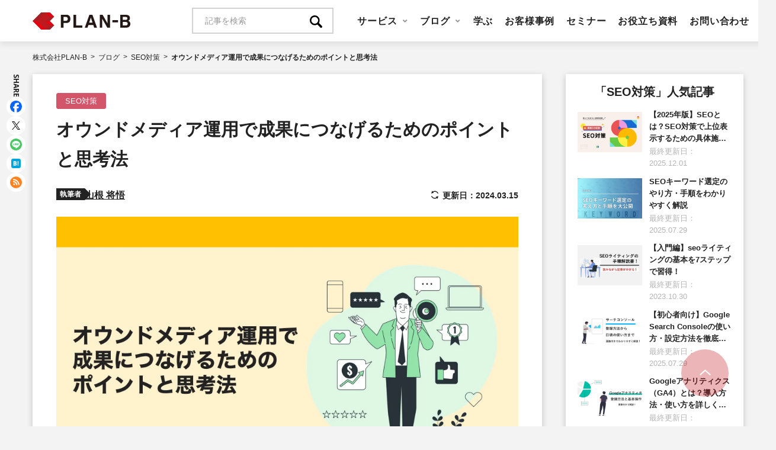

--- FILE ---
content_type: text/html; charset=UTF-8
request_url: https://www.plan-b.co.jp/blog/seo/52718/
body_size: 31589
content:

<!doctype html>
<html lang="ja">

<head>
  <!-- Google Tag Manager -->
<script>(function(w,d,s,l,i){w[l]=w[l]||[];w[l].push({'gtm.start':
new Date().getTime(),event:'gtm.js'});var f=d.getElementsByTagName(s)[0],
j=d.createElement(s),dl=l!='dataLayer'?'&l='+l:'';j.async=true;j.src=
'https://www.googletagmanager.com/gtm.js?id='+i+dl;f.parentNode.insertBefore(j,f);
})(window,document,'script','dataLayer','GTM-WJWKK49');</script>
<!-- End Google Tag Manager -->  <meta charset="utf-8">
  <meta http-equiv="X-UA-Compatible" content="IE=edge,chrome=1">
  <meta name="format-detection" content="telephone=no">
  <meta name="skype_toolbar" content="skype_toolbar_parser_compatible">
  <meta name="viewport" id="viewport" content="width=device-width,initial-scale=1.0,minimum-scale=1.0">
  <meta property="fb:app_id" content="2241357236088810">
  <link rel="shortcut icon" href="https://service.plan-b.co.jp/wp/wp-content/themes/pbservice_2021-10-21/assets/images/favicon.ico">
  <link rel="stylesheet" href="//fonts.googleapis.com/css?family=Open+Sans:400,600,700">

  <meta name='robots' content='index, follow, max-image-preview:large, max-snippet:-1, max-video-preview:-1' />
	<style>img:is([sizes="auto" i], [sizes^="auto," i]) { contain-intrinsic-size: 3000px 1500px }</style>
	
	<!-- This site is optimized with the Yoast SEO plugin v24.4 - https://yoast.com/wordpress/plugins/seo/ -->
	<title>オウンドメディア運用で成果につなげるためのポイントと思考法 | 株式会社PLAN-B</title>
	<meta name="description" content="本記事ではオウンドメディア運用に悩む担当者へ向けて、成果を出すためのポイントや運用時の考え方について解説します。なんとなく運用を続けていて不安に感じていた方や、これからどうすべきか悩んでいた方はぜひ参考にしてください。" />
	<link rel="canonical" href="https://www.plan-b.co.jp/blog/seo/52718/" />
	<meta property="og:locale" content="ja_JP" />
	<meta property="og:type" content="article" />
	<meta property="og:title" content="オウンドメディア運用で成果につなげるためのポイントと思考法 | 株式会社PLAN-B" />
	<meta property="og:description" content="本記事ではオウンドメディア運用に悩む担当者へ向けて、成果を出すためのポイントや運用時の考え方について解説します。なんとなく運用を続けていて不安に感じていた方や、これからどうすべきか悩んでいた方はぜひ参考にしてください。" />
	<meta property="og:url" content="https://www.plan-b.co.jp/blog/seo/52718/" />
	<meta property="og:site_name" content="株式会社PLAN-B" />
	<meta property="article:modified_time" content="2024-03-15T07:42:11+00:00" />
	<meta property="og:image" content="https://service.plan-b.co.jp/wp/wp-content/uploads/blog/34fa2a7f1da157d240b48d2819acab97-1-2000x1250.jpg" />
	<meta property="og:image:width" content="2000" />
	<meta property="og:image:height" content="1250" />
	<meta property="og:image:type" content="image/jpeg" />
	<meta name="twitter:card" content="summary_large_image" />
	<meta name="twitter:image" content="https://service.plan-b.co.jp/wp/wp-content/uploads/blog/34fa2a7f1da157d240b48d2819acab97-1-2000x1250.jpg" />
	<meta name="twitter:label1" content="推定読み取り時間" />
	<meta name="twitter:data1" content="18分" />
	<!-- / Yoast SEO plugin. -->


<link rel='dns-prefetch' href='//service.plan-b.co.jp' />
<script type="text/javascript" id="wpp-js" src="https://service.plan-b.co.jp/wp/wp-content/plugins/wordpress-popular-posts/assets/js/wpp.min.js?ver=7.2.0" data-sampling="1" data-sampling-rate="5" data-api-url="https://service.plan-b.co.jp/wp-json/wordpress-popular-posts" data-post-id="52718" data-token="99e6a0d42b" data-lang="0" data-debug="0"></script>
<script type="text/javascript">
/* <![CDATA[ */
window._wpemojiSettings = {"baseUrl":"https:\/\/s.w.org\/images\/core\/emoji\/15.0.3\/72x72\/","ext":".png","svgUrl":"https:\/\/s.w.org\/images\/core\/emoji\/15.0.3\/svg\/","svgExt":".svg","source":{"concatemoji":"https:\/\/service.plan-b.co.jp\/wp\/wp-includes\/js\/wp-emoji-release.min.js?ver=6.7.2"}};
/*! This file is auto-generated */
!function(i,n){var o,s,e;function c(e){try{var t={supportTests:e,timestamp:(new Date).valueOf()};sessionStorage.setItem(o,JSON.stringify(t))}catch(e){}}function p(e,t,n){e.clearRect(0,0,e.canvas.width,e.canvas.height),e.fillText(t,0,0);var t=new Uint32Array(e.getImageData(0,0,e.canvas.width,e.canvas.height).data),r=(e.clearRect(0,0,e.canvas.width,e.canvas.height),e.fillText(n,0,0),new Uint32Array(e.getImageData(0,0,e.canvas.width,e.canvas.height).data));return t.every(function(e,t){return e===r[t]})}function u(e,t,n){switch(t){case"flag":return n(e,"\ud83c\udff3\ufe0f\u200d\u26a7\ufe0f","\ud83c\udff3\ufe0f\u200b\u26a7\ufe0f")?!1:!n(e,"\ud83c\uddfa\ud83c\uddf3","\ud83c\uddfa\u200b\ud83c\uddf3")&&!n(e,"\ud83c\udff4\udb40\udc67\udb40\udc62\udb40\udc65\udb40\udc6e\udb40\udc67\udb40\udc7f","\ud83c\udff4\u200b\udb40\udc67\u200b\udb40\udc62\u200b\udb40\udc65\u200b\udb40\udc6e\u200b\udb40\udc67\u200b\udb40\udc7f");case"emoji":return!n(e,"\ud83d\udc26\u200d\u2b1b","\ud83d\udc26\u200b\u2b1b")}return!1}function f(e,t,n){var r="undefined"!=typeof WorkerGlobalScope&&self instanceof WorkerGlobalScope?new OffscreenCanvas(300,150):i.createElement("canvas"),a=r.getContext("2d",{willReadFrequently:!0}),o=(a.textBaseline="top",a.font="600 32px Arial",{});return e.forEach(function(e){o[e]=t(a,e,n)}),o}function t(e){var t=i.createElement("script");t.src=e,t.defer=!0,i.head.appendChild(t)}"undefined"!=typeof Promise&&(o="wpEmojiSettingsSupports",s=["flag","emoji"],n.supports={everything:!0,everythingExceptFlag:!0},e=new Promise(function(e){i.addEventListener("DOMContentLoaded",e,{once:!0})}),new Promise(function(t){var n=function(){try{var e=JSON.parse(sessionStorage.getItem(o));if("object"==typeof e&&"number"==typeof e.timestamp&&(new Date).valueOf()<e.timestamp+604800&&"object"==typeof e.supportTests)return e.supportTests}catch(e){}return null}();if(!n){if("undefined"!=typeof Worker&&"undefined"!=typeof OffscreenCanvas&&"undefined"!=typeof URL&&URL.createObjectURL&&"undefined"!=typeof Blob)try{var e="postMessage("+f.toString()+"("+[JSON.stringify(s),u.toString(),p.toString()].join(",")+"));",r=new Blob([e],{type:"text/javascript"}),a=new Worker(URL.createObjectURL(r),{name:"wpTestEmojiSupports"});return void(a.onmessage=function(e){c(n=e.data),a.terminate(),t(n)})}catch(e){}c(n=f(s,u,p))}t(n)}).then(function(e){for(var t in e)n.supports[t]=e[t],n.supports.everything=n.supports.everything&&n.supports[t],"flag"!==t&&(n.supports.everythingExceptFlag=n.supports.everythingExceptFlag&&n.supports[t]);n.supports.everythingExceptFlag=n.supports.everythingExceptFlag&&!n.supports.flag,n.DOMReady=!1,n.readyCallback=function(){n.DOMReady=!0}}).then(function(){return e}).then(function(){var e;n.supports.everything||(n.readyCallback(),(e=n.source||{}).concatemoji?t(e.concatemoji):e.wpemoji&&e.twemoji&&(t(e.twemoji),t(e.wpemoji)))}))}((window,document),window._wpemojiSettings);
/* ]]> */
</script>
<link rel='stylesheet' id='urvanov_syntax_highlighter-css' href='https://service.plan-b.co.jp/wp/wp-content/plugins/urvanov-syntax-highlighter/css/min/urvanov_syntax_highlighter.min.css?ver=2.8.38' type='text/css' media='all' />
<style id='wp-emoji-styles-inline-css' type='text/css'>

	img.wp-smiley, img.emoji {
		display: inline !important;
		border: none !important;
		box-shadow: none !important;
		height: 1em !important;
		width: 1em !important;
		margin: 0 0.07em !important;
		vertical-align: -0.1em !important;
		background: none !important;
		padding: 0 !important;
	}
</style>
<link rel='stylesheet' id='wp-block-library-css' href='https://service.plan-b.co.jp/wp/wp-includes/css/dist/block-library/style.min.css?ver=6.7.2' type='text/css' media='all' />
<style id='classic-theme-styles-inline-css' type='text/css'>
/*! This file is auto-generated */
.wp-block-button__link{color:#fff;background-color:#32373c;border-radius:9999px;box-shadow:none;text-decoration:none;padding:calc(.667em + 2px) calc(1.333em + 2px);font-size:1.125em}.wp-block-file__button{background:#32373c;color:#fff;text-decoration:none}
</style>
<style id='global-styles-inline-css' type='text/css'>
:root{--wp--preset--aspect-ratio--square: 1;--wp--preset--aspect-ratio--4-3: 4/3;--wp--preset--aspect-ratio--3-4: 3/4;--wp--preset--aspect-ratio--3-2: 3/2;--wp--preset--aspect-ratio--2-3: 2/3;--wp--preset--aspect-ratio--16-9: 16/9;--wp--preset--aspect-ratio--9-16: 9/16;--wp--preset--color--black: #000000;--wp--preset--color--cyan-bluish-gray: #abb8c3;--wp--preset--color--white: #ffffff;--wp--preset--color--pale-pink: #f78da7;--wp--preset--color--vivid-red: #cf2e2e;--wp--preset--color--luminous-vivid-orange: #ff6900;--wp--preset--color--luminous-vivid-amber: #fcb900;--wp--preset--color--light-green-cyan: #7bdcb5;--wp--preset--color--vivid-green-cyan: #00d084;--wp--preset--color--pale-cyan-blue: #8ed1fc;--wp--preset--color--vivid-cyan-blue: #0693e3;--wp--preset--color--vivid-purple: #9b51e0;--wp--preset--gradient--vivid-cyan-blue-to-vivid-purple: linear-gradient(135deg,rgba(6,147,227,1) 0%,rgb(155,81,224) 100%);--wp--preset--gradient--light-green-cyan-to-vivid-green-cyan: linear-gradient(135deg,rgb(122,220,180) 0%,rgb(0,208,130) 100%);--wp--preset--gradient--luminous-vivid-amber-to-luminous-vivid-orange: linear-gradient(135deg,rgba(252,185,0,1) 0%,rgba(255,105,0,1) 100%);--wp--preset--gradient--luminous-vivid-orange-to-vivid-red: linear-gradient(135deg,rgba(255,105,0,1) 0%,rgb(207,46,46) 100%);--wp--preset--gradient--very-light-gray-to-cyan-bluish-gray: linear-gradient(135deg,rgb(238,238,238) 0%,rgb(169,184,195) 100%);--wp--preset--gradient--cool-to-warm-spectrum: linear-gradient(135deg,rgb(74,234,220) 0%,rgb(151,120,209) 20%,rgb(207,42,186) 40%,rgb(238,44,130) 60%,rgb(251,105,98) 80%,rgb(254,248,76) 100%);--wp--preset--gradient--blush-light-purple: linear-gradient(135deg,rgb(255,206,236) 0%,rgb(152,150,240) 100%);--wp--preset--gradient--blush-bordeaux: linear-gradient(135deg,rgb(254,205,165) 0%,rgb(254,45,45) 50%,rgb(107,0,62) 100%);--wp--preset--gradient--luminous-dusk: linear-gradient(135deg,rgb(255,203,112) 0%,rgb(199,81,192) 50%,rgb(65,88,208) 100%);--wp--preset--gradient--pale-ocean: linear-gradient(135deg,rgb(255,245,203) 0%,rgb(182,227,212) 50%,rgb(51,167,181) 100%);--wp--preset--gradient--electric-grass: linear-gradient(135deg,rgb(202,248,128) 0%,rgb(113,206,126) 100%);--wp--preset--gradient--midnight: linear-gradient(135deg,rgb(2,3,129) 0%,rgb(40,116,252) 100%);--wp--preset--font-size--small: 13px;--wp--preset--font-size--medium: 20px;--wp--preset--font-size--large: 36px;--wp--preset--font-size--x-large: 42px;--wp--preset--spacing--20: 0.44rem;--wp--preset--spacing--30: 0.67rem;--wp--preset--spacing--40: 1rem;--wp--preset--spacing--50: 1.5rem;--wp--preset--spacing--60: 2.25rem;--wp--preset--spacing--70: 3.38rem;--wp--preset--spacing--80: 5.06rem;--wp--preset--shadow--natural: 6px 6px 9px rgba(0, 0, 0, 0.2);--wp--preset--shadow--deep: 12px 12px 50px rgba(0, 0, 0, 0.4);--wp--preset--shadow--sharp: 6px 6px 0px rgba(0, 0, 0, 0.2);--wp--preset--shadow--outlined: 6px 6px 0px -3px rgba(255, 255, 255, 1), 6px 6px rgba(0, 0, 0, 1);--wp--preset--shadow--crisp: 6px 6px 0px rgba(0, 0, 0, 1);}:where(.is-layout-flex){gap: 0.5em;}:where(.is-layout-grid){gap: 0.5em;}body .is-layout-flex{display: flex;}.is-layout-flex{flex-wrap: wrap;align-items: center;}.is-layout-flex > :is(*, div){margin: 0;}body .is-layout-grid{display: grid;}.is-layout-grid > :is(*, div){margin: 0;}:where(.wp-block-columns.is-layout-flex){gap: 2em;}:where(.wp-block-columns.is-layout-grid){gap: 2em;}:where(.wp-block-post-template.is-layout-flex){gap: 1.25em;}:where(.wp-block-post-template.is-layout-grid){gap: 1.25em;}.has-black-color{color: var(--wp--preset--color--black) !important;}.has-cyan-bluish-gray-color{color: var(--wp--preset--color--cyan-bluish-gray) !important;}.has-white-color{color: var(--wp--preset--color--white) !important;}.has-pale-pink-color{color: var(--wp--preset--color--pale-pink) !important;}.has-vivid-red-color{color: var(--wp--preset--color--vivid-red) !important;}.has-luminous-vivid-orange-color{color: var(--wp--preset--color--luminous-vivid-orange) !important;}.has-luminous-vivid-amber-color{color: var(--wp--preset--color--luminous-vivid-amber) !important;}.has-light-green-cyan-color{color: var(--wp--preset--color--light-green-cyan) !important;}.has-vivid-green-cyan-color{color: var(--wp--preset--color--vivid-green-cyan) !important;}.has-pale-cyan-blue-color{color: var(--wp--preset--color--pale-cyan-blue) !important;}.has-vivid-cyan-blue-color{color: var(--wp--preset--color--vivid-cyan-blue) !important;}.has-vivid-purple-color{color: var(--wp--preset--color--vivid-purple) !important;}.has-black-background-color{background-color: var(--wp--preset--color--black) !important;}.has-cyan-bluish-gray-background-color{background-color: var(--wp--preset--color--cyan-bluish-gray) !important;}.has-white-background-color{background-color: var(--wp--preset--color--white) !important;}.has-pale-pink-background-color{background-color: var(--wp--preset--color--pale-pink) !important;}.has-vivid-red-background-color{background-color: var(--wp--preset--color--vivid-red) !important;}.has-luminous-vivid-orange-background-color{background-color: var(--wp--preset--color--luminous-vivid-orange) !important;}.has-luminous-vivid-amber-background-color{background-color: var(--wp--preset--color--luminous-vivid-amber) !important;}.has-light-green-cyan-background-color{background-color: var(--wp--preset--color--light-green-cyan) !important;}.has-vivid-green-cyan-background-color{background-color: var(--wp--preset--color--vivid-green-cyan) !important;}.has-pale-cyan-blue-background-color{background-color: var(--wp--preset--color--pale-cyan-blue) !important;}.has-vivid-cyan-blue-background-color{background-color: var(--wp--preset--color--vivid-cyan-blue) !important;}.has-vivid-purple-background-color{background-color: var(--wp--preset--color--vivid-purple) !important;}.has-black-border-color{border-color: var(--wp--preset--color--black) !important;}.has-cyan-bluish-gray-border-color{border-color: var(--wp--preset--color--cyan-bluish-gray) !important;}.has-white-border-color{border-color: var(--wp--preset--color--white) !important;}.has-pale-pink-border-color{border-color: var(--wp--preset--color--pale-pink) !important;}.has-vivid-red-border-color{border-color: var(--wp--preset--color--vivid-red) !important;}.has-luminous-vivid-orange-border-color{border-color: var(--wp--preset--color--luminous-vivid-orange) !important;}.has-luminous-vivid-amber-border-color{border-color: var(--wp--preset--color--luminous-vivid-amber) !important;}.has-light-green-cyan-border-color{border-color: var(--wp--preset--color--light-green-cyan) !important;}.has-vivid-green-cyan-border-color{border-color: var(--wp--preset--color--vivid-green-cyan) !important;}.has-pale-cyan-blue-border-color{border-color: var(--wp--preset--color--pale-cyan-blue) !important;}.has-vivid-cyan-blue-border-color{border-color: var(--wp--preset--color--vivid-cyan-blue) !important;}.has-vivid-purple-border-color{border-color: var(--wp--preset--color--vivid-purple) !important;}.has-vivid-cyan-blue-to-vivid-purple-gradient-background{background: var(--wp--preset--gradient--vivid-cyan-blue-to-vivid-purple) !important;}.has-light-green-cyan-to-vivid-green-cyan-gradient-background{background: var(--wp--preset--gradient--light-green-cyan-to-vivid-green-cyan) !important;}.has-luminous-vivid-amber-to-luminous-vivid-orange-gradient-background{background: var(--wp--preset--gradient--luminous-vivid-amber-to-luminous-vivid-orange) !important;}.has-luminous-vivid-orange-to-vivid-red-gradient-background{background: var(--wp--preset--gradient--luminous-vivid-orange-to-vivid-red) !important;}.has-very-light-gray-to-cyan-bluish-gray-gradient-background{background: var(--wp--preset--gradient--very-light-gray-to-cyan-bluish-gray) !important;}.has-cool-to-warm-spectrum-gradient-background{background: var(--wp--preset--gradient--cool-to-warm-spectrum) !important;}.has-blush-light-purple-gradient-background{background: var(--wp--preset--gradient--blush-light-purple) !important;}.has-blush-bordeaux-gradient-background{background: var(--wp--preset--gradient--blush-bordeaux) !important;}.has-luminous-dusk-gradient-background{background: var(--wp--preset--gradient--luminous-dusk) !important;}.has-pale-ocean-gradient-background{background: var(--wp--preset--gradient--pale-ocean) !important;}.has-electric-grass-gradient-background{background: var(--wp--preset--gradient--electric-grass) !important;}.has-midnight-gradient-background{background: var(--wp--preset--gradient--midnight) !important;}.has-small-font-size{font-size: var(--wp--preset--font-size--small) !important;}.has-medium-font-size{font-size: var(--wp--preset--font-size--medium) !important;}.has-large-font-size{font-size: var(--wp--preset--font-size--large) !important;}.has-x-large-font-size{font-size: var(--wp--preset--font-size--x-large) !important;}
:where(.wp-block-post-template.is-layout-flex){gap: 1.25em;}:where(.wp-block-post-template.is-layout-grid){gap: 1.25em;}
:where(.wp-block-columns.is-layout-flex){gap: 2em;}:where(.wp-block-columns.is-layout-grid){gap: 2em;}
:root :where(.wp-block-pullquote){font-size: 1.5em;line-height: 1.6;}
</style>
<link rel='stylesheet' id='wordpress-popular-posts-css-css' href='https://service.plan-b.co.jp/wp/wp-content/plugins/wordpress-popular-posts/assets/css/wpp.css?ver=7.2.0' type='text/css' media='all' />
<link rel='stylesheet' id='pinto-style-css' href='https://service.plan-b.co.jp/wp/wp-content/themes/pbservice_2021-10-21/assets/styles/style.css?ver=1760355243' type='text/css' media='all' />
<script type="text/javascript" src="https://service.plan-b.co.jp/wp/wp-includes/js/jquery/jquery.min.js?ver=3.7.1" id="jquery-core-js"></script>
<script type="text/javascript" src="https://service.plan-b.co.jp/wp/wp-includes/js/jquery/jquery-migrate.min.js?ver=3.4.1" id="jquery-migrate-js"></script>
<script type="text/javascript" id="urvanov_syntax_highlighter_js-js-extra">
/* <![CDATA[ */
var UrvanovSyntaxHighlighterSyntaxSettings = {"version":"2.8.38","is_admin":"0","ajaxurl":"https:\/\/service.plan-b.co.jp\/wp\/wp-admin\/admin-ajax.php","prefix":"urvanov-syntax-highlighter-","setting":"urvanov-syntax-highlighter-setting","selected":"urvanov-syntax-highlighter-setting-selected","changed":"urvanov-syntax-highlighter-setting-changed","special":"urvanov-syntax-highlighter-setting-special","orig_value":"data-orig-value","debug":""};
var UrvanovSyntaxHighlighterSyntaxStrings = {"copy":"Copied to the clipboard","minimize":"Click To Expand Code"};
/* ]]> */
</script>
<script type="text/javascript" src="https://service.plan-b.co.jp/wp/wp-content/plugins/urvanov-syntax-highlighter/js/min/urvanov_syntax_highlighter.min.js?ver=2.8.38" id="urvanov_syntax_highlighter_js-js"></script>
<script type="text/javascript" id="seo-automated-link-building-js-extra">
/* <![CDATA[ */
var seoAutomatedLinkBuilding = {"ajaxUrl":"https:\/\/service.plan-b.co.jp\/wp\/wp-admin\/admin-ajax.php"};
/* ]]> */
</script>
<script type="text/javascript" src="https://service.plan-b.co.jp/wp/wp-content/plugins/seo-automated-link-building/js/seo-automated-link-building.js?ver=6.7.2" id="seo-automated-link-building-js"></script>
<script type="text/javascript" src="https://service.plan-b.co.jp/wp/wp-content/themes/pbservice_2021-10-21/assets/scripts/jquery.easing.1.3.min.js?ver=6.7.2" id="pinto-easing-js"></script>
<script type="text/javascript" src="https://service.plan-b.co.jp/wp/wp-content/themes/pbservice_2021-10-21/assets/scripts/jquery.tile.min.js?ver=6.7.2" id="pinto-tile-js"></script>
<link rel="https://api.w.org/" href="https://service.plan-b.co.jp/wp-json/" /><link rel="alternate" title="JSON" type="application/json" href="https://service.plan-b.co.jp/wp-json/wp/v2/blog/52718" /><link rel="alternate" title="oEmbed (JSON)" type="application/json+oembed" href="https://service.plan-b.co.jp/wp-json/oembed/1.0/embed?url=https%3A%2F%2Fwww.plan-b.co.jp%2Fblog%2Fseo%2F52718%2F" />
<link rel="alternate" title="oEmbed (XML)" type="text/xml+oembed" href="https://service.plan-b.co.jp/wp-json/oembed/1.0/embed?url=https%3A%2F%2Fwww.plan-b.co.jp%2Fblog%2Fseo%2F52718%2F&#038;format=xml" />
            <style id="wpp-loading-animation-styles">@-webkit-keyframes bgslide{from{background-position-x:0}to{background-position-x:-200%}}@keyframes bgslide{from{background-position-x:0}to{background-position-x:-200%}}.wpp-widget-block-placeholder,.wpp-shortcode-placeholder{margin:0 auto;width:60px;height:3px;background:#dd3737;background:linear-gradient(90deg,#dd3737 0%,#571313 10%,#dd3737 100%);background-size:200% auto;border-radius:3px;-webkit-animation:bgslide 1s infinite linear;animation:bgslide 1s infinite linear}</style>
            <script type="application/ld+json">{"@context":"https://schema.org","@graph":[{"@type":"WebSite","name":"株式会社PLAN-B","url":"https://www.plan-b.co.jp/","publisher":{"@type":"Organization","name":"株式会社PLAN-B","url":"https://www.plan-b.co.jp/","description":"株式会社PLAN-B(プランビー)はお客様の確実な成果に特化したデジタルマーケティングカンパニーです。SEO対策、リスティング広告、Webサイト構築、アクセス解析など、成果に直結するデジタルマーケティングサービスをワンストップで提供しています。","telephone":"06-6578-5558","founder":"鳥居本 真徳","foundingDate":"2003-10-22","logo":{"@type":"ImageObject","url":"https://www.plan-b.co.jp/wp/wp-content/themes/planb/assets/images/common/f_logo.png","width":130,"height":144},"address":[{"@type":"PostalAddress","name":"大阪本社","addressCountry":"JP","postalCode":"550-0013","addressRegion":"大阪府","addressLocality":"大阪市西区","streetAddress":"新町1-28-3 四ツ橋グランスクエア 6階","telephone":"06-6578-5558","faxNumber":"06-6578-5568"},{"@type":"PostalAddress","name":"東京本社","addressCountry":"JP","postalCode":"141-0022","addressRegion":"東京都","addressLocality":"品川区","streetAddress":"東五反田2-5-9 CIRCLES with 島津山 3階","telephone":"03-3446-7577","faxNumber":"03-3446-7578"}]}},{"@context":"https://schema.org","@type":"BlogPosting","headline":"オウンドメディア運用で成果につなげるためのポイントと思考法","image":["https://service.plan-b.co.jp/wp/wp-content/uploads/blog/34fa2a7f1da157d240b48d2819acab97-1.jpg"],"dateModified":"2024-03-15T16:42:11+09:00","author":{"@type":"Person","name":"山根 将悟","url":"https://service.plan-b.co.jp/writer/42596/"}}]}</script></head>

<body class="blog-template-default single single-blog postid-52718">
  <!-- Google Tag Manager (noscript) -->
<noscript><iframe src="https://www.googletagmanager.com/ns.html?id=GTM-WJWKK49"
height="0" width="0" style="display:none;visibility:hidden"></iframe></noscript>
<!-- End Google Tag Manager (noscript) -->

<div id="fb-root"></div>
<script>(function(d, s, id) {
  var js, fjs = d.getElementsByTagName(s)[0];
  if (d.getElementById(id)) return;
  js = d.createElement(s); js.id = id;
  js.src = "//connect.facebook.net/ja_JP/sdk.js#xfbml=1&version=v2.8&appId=2241357236088810";
  fjs.parentNode.insertBefore(js, fjs);
}(document, 'script', 'facebook-jssdk'));</script>
  <div id="pagetop" class="l-page">
    
<header class="l-header">
  <div class="l-header__inner l-container">
      <p class="l-header-logo">
    <a href="https://www.plan-b.co.jp/blog/" class="l-header-logo__link" data-wpel-link="internal" rel="noopener">
      <img src="https://service.plan-b.co.jp/wp/wp-content/themes/pbservice_2021-10-21/assets/images/common/logo.svg" alt="PLAN-B サービスサイト" width="165" height="29">
    </a>
  </p>

<nav class="l-nav l-nav--lg">
  <div class="l-nav__inner">
    <ul class="l-nav-primary-list">
      <li class="l-nav-primary-list__item">
        <form method="get" action="https://service.plan-b.co.jp/" target="_top" class="p-search-box l-header-search">
  <input type="text" name="s" value="" class="p-search-box__input" placeholder="記事を検索">
  <button type="submit" class="p-search-box__submit">
    <span class="c-ico c-ico-search">検索</span>
  </button>
</form>
      </li>

                        <li class="l-nav-primary-list__item js-lg-nav">
            <div class="l-nav-primary-list__link l-nav-primary-list__dropdown js-lg-nav-item c-opensans gtm-nav-service">サービス</div>

                          <div class="l-nav-drop">
                <div class="l-nav-drop__inner l-container">
                  <div class="l-nav--service">
                    <ul class="l-nav-secondary-list l-nav--service__title">
                                              <li class="l-nav-secondary-list__item l-nav--service__title--seo">
                          <div class="l-nav-secondary-list__title">
                                                          <div class="l-nav-secondary-list__btn js-service-secondary-list-btn active" data-target="service-nav-seo">
                                SEO対策                              </div>
                                                      </div>
                        </li>
                                              <li class="l-nav-secondary-list__item l-nav--service__title--ad">
                          <div class="l-nav-secondary-list__title">
                                                          <div class="l-nav-secondary-list__btn js-service-secondary-list-btn " data-target="service-nav-ad">
                                Web広告                              </div>
                                                      </div>
                        </li>
                                              <li class="l-nav-secondary-list__item l-nav--service__title--sns">
                          <div class="l-nav-secondary-list__title">
                                                          <a href="https://service.plan-b.co.jp/service/influencer_marketing/" class="l-nav-secondary-list__link gtm-nav-service-influencer_marketing" data-wpel-link="internal" rel="noopener">
                                SNSマーケティング                              </a>
                                                      </div>
                        </li>
                                              <li class="l-nav-secondary-list__item l-nav--service__title--creative">
                          <div class="l-nav-secondary-list__title">
                                                          <a href="https://www.plan-b.co.jp/solution/creative/service/" class="l-nav-secondary-list__link gtm-nav-service-creative" data-wpel-link="internal" rel="noopener">
                                Webサイト制作                              </a>
                                                      </div>
                        </li>
                                          </ul>

                    <ul class="l-nav-secondary-list l-nav--service__content">
                      <li class="l-nav-secondary-list__item l-nav-secondary-list__item--seo js-service-secondary-list-content active" data-content="service-nav-seo">
                        <ul class="l-nav-tertiary-list">
                                                      <li class="l-nav-box-seo">
                              <div class="l-nav-box-seo__titlearea">
                                インハウスSEOツール                                <div class="l-nav-box-seo__title">
                                  <a href="https://searchwrite.jp/" class="l-nav-box-seo__link gtm-nav-service-sw" data-wpel-link="external" target="_blank" rel="external noopener noreferrer">
                                    SEARCH WRITE<span class="l-nav-box-seo__arrow"></span>
                                  </a>
                                </div>
                              </div>
                            </li>
                                                      <li class="l-nav-box-seo">
                              <div class="l-nav-box-seo__titlearea">
                                SEOのプロが並走支援                                <div class="l-nav-box-seo__title">
                                  <a href="https://www.plan-b.co.jp/solution/seo/consulting/" class="l-nav-box-seo__link gtm-nav-service-seo_consulting" data-wpel-link="internal" rel="noopener">
                                    SEOコンサルティング<span class="l-nav-box-seo__arrow"></span>
                                  </a>
                                </div>
                              </div>
                            </li>
                                                      <li class="l-nav-box-seo">
                              <div class="l-nav-box-seo__titlearea">
                                記事作成支援                                <div class="l-nav-box-seo__title">
                                  <a href="https://www.plan-b.co.jp/solution/seo/content/" class="l-nav-box-seo__link gtm-nav-service-seo_contents" data-wpel-link="internal" rel="noopener">
                                    SEO記事制作<span class="l-nav-box-seo__arrow"></span>
                                  </a>
                                </div>
                              </div>
                            </li>
                                                      <li class="l-nav-box-seo">
                              <div class="l-nav-box-seo__titlearea">
                                立ち上げから運用まで支援                                <div class="l-nav-box-seo__title">
                                  <a href="https://www.plan-b.co.jp/solution/creative/media/" class="l-nav-box-seo__link gtm-nav-service-seo_media" data-wpel-link="internal" rel="noopener">
                                    オウンドメディアコンサル・運用代行<span class="l-nav-box-seo__arrow"></span>
                                  </a>
                                </div>
                              </div>
                            </li>
                                                      <li class="l-nav-box-seo">
                              <div class="l-nav-box-seo__titlearea">
                                生成AIの影響を可視化                                <div class="l-nav-box-seo__title">
                                  <a href="https://www.plan-b.co.jp/solution/seo/llmo/" class="l-nav-box-seo__link gtm-nav-service-llmo" data-wpel-link="internal" rel="noopener">
                                    LLMO対策状況調査サービス<span class="l-nav-box-seo__arrow"></span>
                                  </a>
                                </div>
                              </div>
                            </li>
                                                      <li class="l-nav-box-seo">
                              <div class="l-nav-box-seo__titlearea">
                                SEO施策との両立を実現                                <div class="l-nav-box-seo__title">
                                  <a href="https://www.plan-b.co.jp/solution/seo/cro/" class="l-nav-box-seo__link gtm-nav-service-cro" data-wpel-link="internal" rel="noopener">
                                    CROサービス<span class="l-nav-box-seo__arrow"></span>
                                  </a>
                                </div>
                              </div>
                            </li>
                                                  </ul>
                      </li>

                      <li class="l-nav-secondary-list__item l-nav-secondary-list__item--ad js-service-secondary-list-content" data-content="service-nav-ad">
                        <ul class="l-nav-tertiary-list-ad">
                          <li class="l-nav-tertiary-list-ad__item">
                            <div class="l-nav-tertiary-list-ad__item-inner">
                              <div class="l-nav-tertiary-list-ad__titlearea">
                                <a href="https://www.plan-b.co.jp/solution/ad/service/" class="l-nav-tertiary-list-ad__title-link gtm-nav-service-ad_service" data-wpel-link="internal" rel="noopener">
                                  <div class="l-nav-tertiary-list-ad__title l-nav-ad-list__title--arrow">
                                    Web広告運用代行<span class="l-nav-tertiary-list-ad__title-arrow"></span>
                                  </div>
                                </a>
                              </div>
                              <div class="l-nav-tertiary-list-ad__detail">
                                最適なプランニングと国内トップレベルの<br>運用品質でお客様の事業成長をサポート                              </div>
                            </div>

                            <ul class="l-nav-quaternary-list-ad">
                                                              <li class="l-nav-quaternary-list-ad__item">
                                  <div class="l-nav-quaternary-list-ad__titlearea">
                                    <a href="https://www.plan-b.co.jp/solution/ad/listing/" class="l-nav-quaternary-list-ad__title-link gtm-nav-service-ad_listing" data-wpel-link="internal" rel="noopener">
                                      <div class="l-nav-quaternary-list-ad__title">
                                        リスティング広告運用代行<span class="l-nav-quaternary-list-ad__title-arrow"></span>
                                      </div>
                                    </a>
                                  </div>
                                  <div class="l-nav-quaternary-list-ad__detail">
                                    最適な媒体と配信フォーマットをプランニング認知向上から顧客獲得まで対応します                                  </div>
                                </li>
                                                              <li class="l-nav-quaternary-list-ad__item">
                                  <div class="l-nav-quaternary-list-ad__titlearea">
                                    <a href="https://www.plan-b.co.jp/solution/ad/sns/" class="l-nav-quaternary-list-ad__title-link gtm-nav-service-ad_sns" data-wpel-link="internal" rel="noopener">
                                      <div class="l-nav-quaternary-list-ad__title">
                                        SNS広告運用代行<span class="l-nav-quaternary-list-ad__title-arrow"></span>
                                      </div>
                                    </a>
                                  </div>
                                  <div class="l-nav-quaternary-list-ad__detail">
                                    直近検討層にアプローチし、即効性高くビジネスの成長に貢献します                                  </div>
                                </li>
                                                          </ul>
                          </li>
                        </ul>
                      </li>
                    </ul>
                  </div>
                </div>
              </div>
                      </li>
                          <li class="l-nav-primary-list__item js-lg-nav">
            <div class="l-nav-primary-list__link l-nav-primary-list__dropdown js-lg-nav-item c-opensans gtm-nav-blog">ブログ</div>

                          <div class="l-nav-drop">
                <div class="l-nav-drop__inner l-container">
                  <div class="l-nav--blog">
                    <ul class="l-nav-secondary-list l-nav--blog__content">
                                              <li class="l-nav-box">
                          <a href="https://www.plan-b.co.jp/blog/seo/" class="l-nav-box__linkbox gtm-nav-blog-seo" data-wpel-link="internal" rel="noopener">
                            <div class="l-nav-box__titlearea">
                              <div class="l-nav-box__title">SEO対策</div>
                            </div>
                            <div class="l-nav-box__detail">
                              検索エンジンからの集客を<br>増やしたい方はこちら                            </div>
                          </a>
                        </li>
                                              <li class="l-nav-box">
                          <a href="https://www.plan-b.co.jp/blog/ad/" class="l-nav-box__linkbox gtm-nav-blog-ad" data-wpel-link="internal" rel="noopener">
                            <div class="l-nav-box__titlearea">
                              <div class="l-nav-box__title">Web広告</div>
                            </div>
                            <div class="l-nav-box__detail">
                              広告を活用して<br>集客を増やしたい方はこちら                            </div>
                          </a>
                        </li>
                                              <li class="l-nav-box">
                          <a href="https://www.plan-b.co.jp/blog/sns/" class="l-nav-box__linkbox gtm-nav-blog-sns" data-wpel-link="internal" rel="noopener">
                            <div class="l-nav-box__titlearea">
                              <div class="l-nav-box__title">SNSマーケティング</div>
                            </div>
                            <div class="l-nav-box__detail">
                              発信力のあるインフルエンサーを活用して<br>集客を増やしたい方はこちら                            </div>
                          </a>
                        </li>
                                              <li class="l-nav-box">
                          <a href="https://www.plan-b.co.jp/blog/marketing/" class="l-nav-box__linkbox gtm-nav-blog-marketing" data-wpel-link="internal" rel="noopener">
                            <div class="l-nav-box__titlearea">
                              <div class="l-nav-box__title">マーケティング</div>
                            </div>
                            <div class="l-nav-box__detail">
                              その他マーケティング<br>全般について知りたい方はこちら                            </div>
                          </a>
                        </li>
                                              <li class="l-nav-box">
                          <a href="https://www.plan-b.co.jp/blog/creative/" class="l-nav-box__linkbox gtm-nav-blog-creative" data-wpel-link="internal" rel="noopener">
                            <div class="l-nav-box__titlearea">
                              <div class="l-nav-box__title">Webサイト制作</div>
                            </div>
                            <div class="l-nav-box__detail">
                              Webサイトの制作について<br>知りたい方はこちら                            </div>
                          </a>
                        </li>
                                              <li class="l-nav-box">
                          <a href="https://www.plan-b.co.jp/blog/tech/" class="l-nav-box__linkbox gtm-nav-blog-tech" data-wpel-link="internal" rel="noopener">
                            <div class="l-nav-box__titlearea">
                              <div class="l-nav-box__title">テックブログ</div>
                            </div>
                            <div class="l-nav-box__detail">
                              弊社開発メンバーの<br>ブログはこちら                            </div>
                          </a>
                        </li>
                                          </ul>
                  </div>
                </div>
              </div>
                      </li>
                          <li class="l-nav-primary-list__item">
            <a href="https://www.plan-b.co.jp/blog/learn/seo/" class="l-nav-primary-list__link c-opensans" data-wpel-link="internal" rel="noopener">
              学ぶ            </a>
          </li>
                        <li class="l-nav-primary-list__item">
            <a href="https://www.plan-b.co.jp/blog/tag/お客様事例/" class="l-nav-primary-list__link c-opensans" data-wpel-link="internal" rel="noopener">
              お客様事例            </a>
          </li>
                        <li class="l-nav-primary-list__item">
            <a href="https://service.plan-b.co.jp/event/" class="l-nav-primary-list__link c-opensans" data-wpel-link="internal" rel="noopener">
              セミナー            </a>
          </li>
                        <li class="l-nav-primary-list__item">
            <a href="https://service.plan-b.co.jp/download/" class="l-nav-primary-list__link c-opensans" data-wpel-link="internal" rel="noopener">
              お役立ち資料            </a>
          </li>
                        <li class="l-nav-primary-list__item">
            <a href="https://service.plan-b.co.jp/contact/" class="l-nav-primary-list__link c-opensans" data-wpel-link="internal" rel="noopener">
              お問い合わせ            </a>
          </li>
          </ul>
  </div>
</nav>

<nav class="l-nav l-nav--sm js-nav">
  <div class="l-nav__inner">
    <ul class="l-nav-primary-list">
      <li class="l-nav-primary-list__item">
        <form method="get" action="https://service.plan-b.co.jp/" target="_top" class="p-search-box l-header-search">
  <input type="text" name="s" value="" class="p-search-box__input" placeholder="記事を検索">
  <button type="submit" class="p-search-box__submit">
    <span class="c-ico c-ico-search">検索</span>
  </button>
</form>
      </li>

              <li class="l-nav-primary-list__item">
          <a href="https://www.plan-b.co.jp/solution/seo/consulting/" class="l-nav-primary-list__link c-opensans" data-wpel-link="internal" rel="noopener">
            サービス          </a>

                                    <ul class="l-nav-secondary-list">
                                  <li class="l-nav-secondary-list__item">
                    <div class="l-nav-secondary-list__title js-nav-accordion-item">
                      SEO対策<button class="l-nav-accordion-btn"></button>
                    </div>

                    <div class="l-nav-tertiary-list-wrapper js-nav-accordion-target">
                      <ul class="l-nav-tertiary-list">
                                                  <li class="l-nav-tertiary-list__item">
                            <div class="l-nav-tertiary-list__title">
                              <a href="https://searchwrite.jp/" target="_blank" class="l-nav-tertiary-list__link" data-wpel-link="external" rel="external noopener noreferrer">
                                SEARCH WRITE                              </a>

                                                          </div>
                          </li>
                                                  <li class="l-nav-tertiary-list__item">
                            <div class="l-nav-tertiary-list__title">
                              <a href="https://www.plan-b.co.jp/solution/seo/consulting/" class="l-nav-tertiary-list__link" data-wpel-link="internal" rel="noopener">
                                SEOコンサルティング                              </a>

                                                          </div>
                          </li>
                                                  <li class="l-nav-tertiary-list__item">
                            <div class="l-nav-tertiary-list__title">
                              <a href="https://www.plan-b.co.jp/solution/seo/content/" class="l-nav-tertiary-list__link" data-wpel-link="internal" rel="noopener">
                                SEO記事制作                              </a>

                                                          </div>
                          </li>
                                                  <li class="l-nav-tertiary-list__item">
                            <div class="l-nav-tertiary-list__title">
                              <a href="https://www.plan-b.co.jp/solution/creative/media/" class="l-nav-tertiary-list__link" data-wpel-link="internal" rel="noopener">
                                オウンドメディアコンサル・運用代行                              </a>

                                                          </div>
                          </li>
                                                  <li class="l-nav-tertiary-list__item">
                            <div class="l-nav-tertiary-list__title">
                              <a href="https://www.plan-b.co.jp/solution/seo/llmo/" class="l-nav-tertiary-list__link" data-wpel-link="internal" rel="noopener">
                                LLMO対策状況調査サービス                              </a>

                                                          </div>
                          </li>
                                                  <li class="l-nav-tertiary-list__item">
                            <div class="l-nav-tertiary-list__title">
                              <a href="https://www.plan-b.co.jp/solution/seo/cro/" class="l-nav-tertiary-list__link" data-wpel-link="internal" rel="noopener">
                                CROサービス                              </a>

                                                          </div>
                          </li>
                                              </ul>
                    </div>
                  </li>
                                  <li class="l-nav-secondary-list__item">
                    <div class="l-nav-secondary-list__title js-nav-accordion-item">
                      Web広告<button class="l-nav-accordion-btn"></button>
                    </div>

                    <div class="l-nav-tertiary-list-wrapper js-nav-accordion-target">
                      <ul class="l-nav-tertiary-list">
                                                  <li class="l-nav-tertiary-list__item">
                            <div class="l-nav-tertiary-list__title">
                              <a href="https://www.plan-b.co.jp/solution/ad/service/" class="l-nav-tertiary-list__link" data-wpel-link="internal" rel="noopener">
                                Web広告運用代行                              </a>

                                                              <ul class="l-nav-quaternary-list">
                                                                      <li class="l-nav-quaternary-list__item">
                                      <div class="l-nav-quaternary-list__title">
                                        <a href="https://www.plan-b.co.jp/solution/ad/listing/" class="l-nav-quaternary-list__link" data-wpel-link="internal" rel="noopener">
                                          リスティング広告運用代行                                        </a>
                                      </div>
                                    </li>
                                                                      <li class="l-nav-quaternary-list__item">
                                      <div class="l-nav-quaternary-list__title">
                                        <a href="https://www.plan-b.co.jp/solution/ad/sns/" class="l-nav-quaternary-list__link" data-wpel-link="internal" rel="noopener">
                                          SNS広告運用代行                                        </a>
                                      </div>
                                    </li>
                                                                  </ul>
                                                          </div>
                          </li>
                                              </ul>
                    </div>
                  </li>
                                  <li class="l-nav-secondary-list__item">
                    <div class="l-nav-secondary-list__title js-nav-accordion-item">
                      SNSマーケティング<button class="l-nav-accordion-btn"></button>
                    </div>

                    <div class="l-nav-tertiary-list-wrapper js-nav-accordion-target">
                      <ul class="l-nav-tertiary-list">
                                                  <li class="l-nav-tertiary-list__item">
                            <div class="l-nav-tertiary-list__title">
                              <a href="https://service.plan-b.co.jp/service/influencer_marketing/" class="l-nav-tertiary-list__link" data-wpel-link="internal" rel="noopener">
                                キャスティング                              </a>

                                                          </div>
                          </li>
                                                  <li class="l-nav-tertiary-list__item">
                            <div class="l-nav-tertiary-list__title">
                              <a href="https://castme.jp/" class="l-nav-tertiary-list__link" data-wpel-link="external" target="_blank" rel="external noopener noreferrer">
                                Cast Me!                              </a>

                                                          </div>
                          </li>
                                              </ul>
                    </div>
                  </li>
                                  <li class="l-nav-secondary-list__item">
                    <div class="l-nav-secondary-list__title js-nav-accordion-item">
                      Webサイト制作<button class="l-nav-accordion-btn"></button>
                    </div>

                    <div class="l-nav-tertiary-list-wrapper js-nav-accordion-target">
                      <ul class="l-nav-tertiary-list">
                                                  <li class="l-nav-tertiary-list__item">
                            <div class="l-nav-tertiary-list__title">
                              <a href="https://www.plan-b.co.jp/solution/creative/service/" class="l-nav-tertiary-list__link" data-wpel-link="internal" rel="noopener">
                                Webサイト制作                              </a>

                                                          </div>
                          </li>
                                              </ul>
                    </div>
                  </li>
                              </ul>
                    </li>
              <li class="l-nav-primary-list__item">
          <a href="https://www.plan-b.co.jp/blog-all/" class="l-nav-primary-list__link c-opensans" data-wpel-link="internal" rel="noopener">
            ブログ          </a>

                                    <ul class="l-nav-secondary-list">
                                  <li class="l-nav-secondary-list__item">
                    <div class="l-nav-secondary-list__title">
                      <a href="https://www.plan-b.co.jp/blog/seo/" class="l-nav-secondary-list__link" data-wpel-link="internal" rel="noopener">
                        SEO対策                      </a>
                    </div>
                  </li>
                                  <li class="l-nav-secondary-list__item">
                    <div class="l-nav-secondary-list__title">
                      <a href="https://www.plan-b.co.jp/blog/ad/" class="l-nav-secondary-list__link" data-wpel-link="internal" rel="noopener">
                        Web広告                      </a>
                    </div>
                  </li>
                                  <li class="l-nav-secondary-list__item">
                    <div class="l-nav-secondary-list__title">
                      <a href="https://www.plan-b.co.jp/blog/sns/" class="l-nav-secondary-list__link" data-wpel-link="internal" rel="noopener">
                        SNSマーケティング                      </a>
                    </div>
                  </li>
                                  <li class="l-nav-secondary-list__item">
                    <div class="l-nav-secondary-list__title">
                      <a href="https://www.plan-b.co.jp/blog/marketing/" class="l-nav-secondary-list__link" data-wpel-link="internal" rel="noopener">
                        マーケティング                      </a>
                    </div>
                  </li>
                                  <li class="l-nav-secondary-list__item">
                    <div class="l-nav-secondary-list__title">
                      <a href="https://www.plan-b.co.jp/blog/creative/" class="l-nav-secondary-list__link" data-wpel-link="internal" rel="noopener">
                        Webサイト制作                      </a>
                    </div>
                  </li>
                              </ul>
                  </li>
              <li class="l-nav-primary-list__item">
          <a href="https://www.plan-b.co.jp/blog/tech/" class="l-nav-primary-list__link c-opensans" data-wpel-link="internal" rel="noopener">
            テックブログ          </a>

                  </li>
              <li class="l-nav-primary-list__item">
          <a href="https://www.plan-b.co.jp/blog/learn/seo/" class="l-nav-primary-list__link c-opensans" data-wpel-link="internal" rel="noopener">
            学ぶ          </a>

                  </li>
              <li class="l-nav-primary-list__item">
          <a href="https://www.plan-b.co.jp/blog/tag/お客様事例/" class="l-nav-primary-list__link c-opensans" data-wpel-link="internal" rel="noopener">
            お客様事例          </a>

                  </li>
              <li class="l-nav-primary-list__item">
          <a href="https://service.plan-b.co.jp/event/" class="l-nav-primary-list__link c-opensans" data-wpel-link="internal" rel="noopener">
            セミナー          </a>

                  </li>
              <li class="l-nav-primary-list__item">
          <a href="https://service.plan-b.co.jp/download/" class="l-nav-primary-list__link c-opensans" data-wpel-link="internal" rel="noopener">
            お役立ち資料          </a>

                  </li>
              <li class="l-nav-primary-list__item">
          <a href="https://service.plan-b.co.jp/contact/" class="l-nav-primary-list__link c-opensans" data-wpel-link="internal" rel="noopener">
            お問い合わせ          </a>

                  </li>
          </ul>
  </div>
</nav>

<button type="button" class="l-nav__btn js-nav__btn">
  <span>メニュー</span>
</button>
  </div>
</header>

<div class="l-content">
            <div class="l-hero--single">
            <div class="l-hero__inner l-container">
            
            <div class="l-hero__content">
              <ul class="l-hero-tab c-opensans">
                <li class="l-hero-tab__item l-hero-tab__item--all ">
                  <a href="https://www.plan-b.co.jp/blog-all/" class="l-hero-tab__link" data-wpel-link="internal" rel="noopener">ALL</a>
                </li>
                <li class="l-hero-tab__item  is-active">
                  <a href="https://www.plan-b.co.jp/blog/seo/" class="l-hero-tab__link l-hero-tab__link--seo" data-wpel-link="internal" rel="noopener">
                    SEO対策
                  </a>
                </li>
                <li class="l-hero-tab__item ">
                  <a href="https://www.plan-b.co.jp/blog/ad/" class="l-hero-tab__link l-hero-tab__link--ad" data-wpel-link="internal" rel="noopener">
                    Web広告
                  </a>
                </li>
                <li class="l-hero-tab__item ">
                  <a href="https://www.plan-b.co.jp/blog/sns/" class="l-hero-tab__link l-hero-tab__link--sns" data-wpel-link="internal" rel="noopener">
                    SNSマーケティング
                  </a>
                </li>
                <li class="l-hero-tab__item ">
                  <a href="https://www.plan-b.co.jp/blog/marketing/" class="l-hero-tab__link l-hero-tab__link--marketing" data-wpel-link="internal" rel="noopener">
                    マーケティング
                  </a>
                </li>
                <li class="l-hero-tab__item ">
                  <a href="https://www.plan-b.co.jp/blog/creative/" class="l-hero-tab__link l-hero-tab__link--creative" data-wpel-link="internal" rel="noopener">
                    Webサイト制作
                  </a>
                </li>
              </ul>
            </div>
            </div>
          </div>

  <div class="l-container">
    <div class="l-breadcrumbs" typeof="BreadcrumbList" vocab="https://schema.org/">
  <!-- Breadcrumb NavXT 7.4.1 -->
<span property="itemListElement" typeof="ListItem"><a property="item" typeof="WebPage" title="株式会社PLAN-B" href="https://www.plan-b.co.jp/" class="breadcrumbLink home"><span property="name">株式会社PLAN-B</span></a><meta property="position" content="1"></span><span property="itemListElement" typeof="ListItem"><a property="item" typeof="WebPage" title="ブログ" href="https://www.plan-b.co.jp/blog/" class="breadcrumbLink archive post-blog-archive"><span property="name">ブログ</span></a><meta property="position" content="2"></span><span property="itemListElement" typeof="ListItem"><a property="item" typeof="WebPage" title="SEO対策" href="https://www.plan-b.co.jp/blog/seo/" class="breadcrumbLink taxonomy blog_cat"><span property="name">SEO対策</span></a><meta property="position" content="3"></span><span property="itemListElement" typeof="ListItem"><a property="item" typeof="WebPage" title="オウンドメディア運用で成果につなげるためのポイントと思考法" href="https://www.plan-b.co.jp/blog/seo/52718/" class="breadcrumbLink post post-blog current-item"><span property="name">オウンドメディア運用で成果につなげるためのポイントと思考法</span></a><meta property="position" content="4"></span></div>

    <main class="l-main">
              <div class="blog-s">
          <div class="blog-s__inner c-panel-shadow">
            
<div class="blog-s__header">
  <div class="blog-s__t-area">
    <div class="blog-s__t-area__titlegroup">
              <ul class="p-tag-list">
                        <li class="p-tag-list__item">
                <a href="https://www.plan-b.co.jp/blog/seo/" class="p-tag-list__link p-tag-list__link--seo" data-wpel-link="internal" rel="noopener">
                  SEO対策                </a>
              </li>
                    </ul>
      
      <h1 class="blog-s__title">
        オウンドメディア運用で成果につなげるためのポイントと思考法      </h1>

      <div class="blog-s__articleinfo">
        <div class="blog-s__writergroup">
                        <div class="blog-s__writer">
                <span class="blog-s__writer__label">執筆者</span>
                <p class="blog-s__writer__name">
                                      <a href="https://service.plan-b.co.jp/writer/42596/" data-wpel-link="internal" rel="noopener">
                      山根 将悟                    </a>
                                  </p>
              </div>
                  </div>

        <div class="blog-s__dategroup">
          <p class="blog-s__date blog-s__date--update">
            更新日：2024.03.15          </p>
        </div>
      </div>
    </div>

          <div class="blog-s__t-area__mvgroup">
        <div class="blog-s__mainvisual">
          <img src="https://service.plan-b.co.jp/wp/wp-content/uploads/blog/34fa2a7f1da157d240b48d2819acab97-1.jpg" alt="オウンドメディア運用で成果につなげるためのポイントと思考法" width="800" height="450">
        </div>
      </div>
      </div>
</div>

            <div class="blog-s__maincontents">
                <div class="blog_opening_sentence p-editor">
    <p>自社サービスやブランドのために<a href="https://www.plan-b.co.jp/blog/seo/15219/" data-wpel-link="internal" rel="noopener">オウンドメディア</a>を運用することは、今や当たり前の時代となりつつあります。しかし<a href="https://www.plan-b.co.jp/blog/seo/15219/" data-internallinksmanager029f6b8e52c="7" title="オウンドメディア" data-wpel-link="internal" rel="noopener">オウンドメディア</a>を立ち上げたものの、適切に運用できずに頭を抱えている企業や担当者は決して少なくありません。<a href="https://www.plan-b.co.jp/solution/creative/media/" data-internallinksmanager029f6b8e52c="65" title="オウンドメディア運用" data-wpel-link="internal" rel="noopener">オウンドメディア運用</a>は、結果が短期では見えにくいことや取り組むべきことが数多くあるため、決して容易ではないのです。</p><p><span style="font-weight: 400;">本記事では<a href="https://www.plan-b.co.jp/solution/creative/media/" data-internallinksmanager029f6b8e52c="65" title="オウンドメディア運用" data-wpel-link="internal" rel="noopener">オウンドメディア運用</a>に悩む担当者へ向けて、成果を出すためのポイントや運用時の考え方について解説します。なんとなく運用を続けていて不安に感じていた方や、これからどうすべきか悩んでいた方はぜひ参考にしてください。</span></p>  </div>
  <div class="blog-s__t-area__cta blog-s__header__cta">
    <div class="blog-s__t-area__cta__text">
      SEARCH WRITE事例集    </div>
    <a href="https://lp.plan-b.co.jp/offerpage_serviceguide_seo_searchwrite_pinto_case.html" target="_blank" data-wpel-link="internal" rel="noopener">
      今すぐ無料ダウンロード
    </a>
  </div>

  <div class="blog-s-contents-wrapper">
    <dl class="blog-s-contents blog-s-contents--lg js-s-contents">
      <dt class="blog-s-contents__title">目次</dt>
      <dd class="blog-s-contents__content">
        <ol class="blog-s-contents-list"><li><a href="#outline1"><b>オウンドメディア運用で成果を出すためのポイント</b></a><ol><li><a href="#outline1_1"><b>メディアの目的を明確にしておく</b></a></li><li><a href="#outline1_2"><b>成果指標を設計しておく</b></a></li><li><a href="#outline1_3"><b>施策量を担保できる体制を作る</b></a></li><li><a href="#outline1_4"><b>強みを生かせるコンセプトを用意する</b></a></li></ol></li><li><a href="#outline2"><b>オウンドメディアで成果を出すための考え方</b></a><ol><li><a href="#outline2_1"><b>施策量を増やすことが必要</b></a></li><li><a href="#outline2_2"><b>当たり前のことを当たり前にやることが必要</b></a></li></ol></li><li><a href="#outline3"><b>オウンドメディア運用の業務フロー</b></a><ol><li><a href="#outline3_1"><b>メディアの目的とKPI設計</b></a></li><li><a href="#outline3_2"><b>戦略の設計</b></a></li><li><a href="#outline3_3"><b>KWの設定</b></a></li><li><a href="#outline3_4"><b>コンテンツ作成</b></a></li><li><a href="#outline3_5"><b>公開後、成果の記録</b></a></li><li><a href="#outline3_6"><b>成果を見て、コンテンツの振り返りと追加施策</b></a></li></ol></li><li><a href="#outline4"><b>オウンドメディアで成果を出す運用事例</b></a><ol><li><a href="#outline4_1"><b>ベネッセ教育情報サイト</b></a></li><li><a href="#outline4_2"><b>制御機器知恵袋</b></a></li></ol></li><li><a href="#outline5"><strong>まとめ</strong></a></li></ol>          <button class="blog-s-contents-more js-s-contents-more">全て表示</button>
              </dd>
    </dl>
  </div>
<div class="blog-s__content p-editor">
  <h2 id="outline1"><b>オウンドメディア運用で成果を出すためのポイント</b></h2><p><span style="font-weight: 400;">オウンドメディアとは企業やサービスなどが所有する、Webサイトやブログ、Webマガジンなどの各種メディアを指す言葉です。主に企業側が自社サービスや製品、How toといったお役立ち情報やイベント情報などに関する情報を発信する場となっています。</span></p><p><span style="font-weight: 400;">本記事では特に記事メディアを想定して、</span><span style="font-weight: 400;">オウンドメディアを運用する上で成果につなげるために知っておくことや押さえておくべきポイントについて解説します。</span></p><h3 id="outline1_1"><b>メディアの目的を明確にしておく</b></h3><p><span style="font-weight: 400;">オウンドメディアの運用においてもっとも重要なのは、目的を明確にしておくことです。オウンドメディアの目的が曖昧なまま運用していると、何をKPIに定めて施策を行うべきか目標設定も困難となります。</span></p><p><span style="font-weight: 400;">オウンドメディアの目的としては、以下のような例があります。</span></p><ul><li style="font-weight: 400;"><span style="font-weight: 400;">ブランドの認知を高め、実店舗での商品購買を増やす。</span></li><li style="font-weight: 400;"><span style="font-weight: 400;">ブランディング力を高め採用を促進する。</span></li><li style="font-weight: 400;"><span style="font-weight: 400;">ホワイトペーパー配布などでリードを獲得する。</span></li><li style="font-weight: 400;"><span style="font-weight: 400;">ECサイトの<a href="https://www.plan-b.co.jp/blog/marketing/17199/" data-internallinksmanager029f6b8e52c="142" title="CVR（コンバージョン率）とは？ 計算式や改善方法を解説" data-wpel-link="internal" rel="noopener">CVR</a>を高めて販売促進につなげたい。</span></li><li style="font-weight: 400;"><span style="font-weight: 400;">見込み顧客を育てるためのツールとして活用したい。</span></li></ul><p><span style="font-weight: 400;">まずはオウンドメディアを通してどのような結果を得たいか、その運用目的を明確にすることが大切です。どのような課題を解決したいのか明確にすることで、目指すべき方向性や進めていくべき施策なども明確にすることができるでしょう。</span></p>  <div class="link-card">    <a href="https://www.plan-b.co.jp/blog/seo/52728/" data-wpel-link="internal" rel="noopener">      <div class="link-card__image">        <img fetchpriority="high" decoding="async" src="https://service.plan-b.co.jp/wp/wp-content/uploads/blog/82f3c0f0835d1c1e6e55f7faa55dfac5-1000x625.jpg" alt="オウンドメディアの目的とは？　成功に欠かせないポイントや事例を紹介！" width="800" height="450" data-no-lightbox="true">      </div>      <div class="link-card__content">        <div class="link-card__title">オウンドメディアの目的とは？　成功に欠かせないポイントや事例を紹介！</div>        <div class="link-card__excerpt">近年、「広報会議」の調査では企業やブランドのおよそ8割がオウンドメディアに注力しているとされるデータもあり、オウンドメディアに取り組む企業が目立つようになってきました。オウンドメディア運用にあたり、目的の設定は成果へとつ…</div>      </div>    </a>  </div><h3 id="outline1_2"><b>成果指標を設計しておく</b></h3><p><span style="font-weight: 400;"><a href="https://www.plan-b.co.jp/solution/creative/media/" data-internallinksmanager029f6b8e52c="65" title="オウンドメディア運用" data-wpel-link="internal" rel="noopener">オウンドメディア運用</a>で目指すべき目的が明確になったら、今度は成果指標を設計します。施策を行った際の達成度を測るためにも、成果指標は目的に合わせて具体的に数字（</span><span style="font-weight: 400;">重要業績評価指標＝KPI）</span><span style="font-weight: 400;">で</span><span style="font-weight: 400;">設定する</span><span style="font-weight: 400;">ことが重要です。</span></p><p>たとえばリード獲得を目的として運営する場合は、リードの獲得数だけでなく合わせてお問い合せ件数もKPIにするなど、より具体的な数値を設定することがポイントです。また、アクセス数や認知向上のために「月間◯本の記事を公開する」などコンテンツ本数もKPIに置くことがあります。</p><p>成果指標は<a href="https://www.plan-b.co.jp/solution/creative/media/" data-internallinksmanager029f6b8e52c="65" title="オウンドメディア運用" data-wpel-link="internal" rel="noopener">オウンドメディア運用</a>のフェーズに合わせて設定することが重要です。運用開始直後でアクセスもほとんどない状態で、「お問い合せ数100件」のような指標を設定するのは現実的ではありません。</p><p><span style="font-weight: 400;">また、その場合はドメインの評価を集めるためにも記事本数をしっかりと作る行動指標を置き、ある程度フェーズが進んだらセッションや順位などの結果指標を置くという流れにすることが大切です。</span><span style="font-weight: 400;">最終的な成果指標としてCV数などを設定するのは</span><span style="font-weight: 400;">問題ありません</span><span style="font-weight: 400;">が</span><span style="font-weight: 400;">、フェーズごとの中間指標を丁寧に設定しましょう。</span></p><h3 id="outline1_3"><b>施策量を担保できる体制を作る</b></h3><p><span style="font-weight: 400;">目的や目標を定めることは大前提としても、それを実行できる体制が整っていなければ目的を達成することはできません。施策を行うにあたり人員確保が必要な場合は、施策量を担保できるだけの体制や環境をしっかりと整えることが重要です。</span><span style="font-weight: 400;">外注する場合はある程度費用を確保し、社員の工数がどれくらいかかるかも確認する必要があります。</span><span style="font-weight: 400;">特に、記事本数を量産できない体制では成果は基本的にでません。</span></p><p>どれほどの工数や時間を必要とするのか、担当者やディレクターがしっかりと把握しておくこともポイントとなります。また自社内で工数を確保できない場合やスキル的に難しい場合には、ツールの導入や外注の活用なども検討しましょう。</p><p><span style="font-weight: 400;">オウンドメディアのキーワード選定〜記事公開と定点観測までの各工程での一般的な工数の目安は下記の通りです。</span></p><table><tbody><tr><td><p><span style="font-weight: 400;">工程</span></p></td><td><p><span style="font-weight: 400;">内容</span></p></td><td><p><span style="font-weight: 400;">時間</span></p></td></tr><tr><td><p><span style="font-weight: 400;">キーワード選定</span></p></td><td><p><span style="font-weight: 400;">競合調査やボリュームなどを行い、上位が取れそうなキーワードを選定する</span></p></td><td><p><span style="font-weight: 400;">約2〜5時間程度</span></p></td></tr><tr><td><p><span style="font-weight: 400;">構成案作成</span></p></td><td><p><span style="font-weight: 400;">ユーザーのニーズを満たしながら自社の伝えたい内容を盛り込む形で記事の構成を考える</span></p></td><td><p><span style="font-weight: 400;">約1〜3時間程度</span></p></td></tr><tr><td><p><span style="font-weight: 400;">記事執筆</span></p></td><td><p><span style="font-weight: 400;">選んだキーワードで上位表示させるために必要な質と量を満たした内容で記事を執筆する</span></p></td><td><p><span style="font-weight: 400;">約3〜5時間程度</span></p></td></tr><tr><td><p><span style="font-weight: 400;">内容確認</span></p></td><td><p><span style="font-weight: 400;">誤字脱字がないか、文脈がねじれていないか、構成案に基づいた内容になっているかなどを確認する</span></p></td><td><p><span style="font-weight: 400;">約1時間程度</span></p></td></tr><tr><td><p><span style="font-weight: 400;">修正</span></p></td><td><p><span style="font-weight: 400;">内容を確認した後に出た修正点を修正する</span></p></td><td><p><span style="font-weight: 400;">約1〜2時間程度</span></p></td></tr><tr><td><p><span style="font-weight: 400;">公開</span></p></td><td><p><span style="font-weight: 400;">実際のサイトに記事を反映する</span></p></td><td><p><span style="font-weight: 400;">約1時間程度</span></p></td></tr><tr><td><p><span style="font-weight: 400;">定点観測</span></p></td><td><p><span style="font-weight: 400;">公開した記事の順位やPV数、CV数などを定点観測しユーザーの反応を追う</span></p></td><td><p><span style="font-weight: 400;">約1時間程度</span></p></td></tr><tr><td><p><span style="font-weight: 400;"><a href="https://www.plan-b.co.jp/blog/seo/24514/" data-internallinksmanager029f6b8e52c="46" title="リライト" data-wpel-link="internal" rel="noopener">リライト</a></span></p></td><td><p><span style="font-weight: 400;">必要に応じて情報の修正や更新を行う。</span></p></td><td><p><span style="font-weight: 400;">約1〜3時間程度</span></p></td></tr></tbody></table><h3 id="outline1_4"><b>強みを生かせるコンセプトを用意する</b></h3><p><span style="font-weight: 400;">自社サービスと同様ジャンルのオウンドメディアや競合サイトを参考にすれば、ある程度網羅性を持たせたオウンドメディアの構築は可能です。しかしそれでは他社メディアの同質化でしかなくなってしまいます。</span></p><p><span style="font-weight: 400;">他のオウンドメディアとの差別化を図り、独自性を出した<a href="https://www.plan-b.co.jp/solution/creative/media/" data-internallinksmanager029f6b8e52c="70" title="メディア運用" data-wpel-link="internal" rel="noopener">メディア運用</a>を行うには、コンセプトを持たせることがポイントとなります。自社ならではのカラーやノウハウを生かした有益なコンテンツ提供など、強みを活かしたコンセプトを用意することを意識するとよいでしょう</span><span style="font-weight: 400;">。</span></p><p><span style="font-weight: 400;">例えば<a href="https://www.plan-b.co.jp/blog/" data-internallinksmanager029f6b8e52c="111" title="PINTO!" data-wpel-link="internal" rel="noopener">PINTO!</a>では、変化の激しいデジタルマーケティング業界において役に立つ内容を発信し、実際に取り組んだ経験や実績を元にリアルな情報を伝えています。</span></p><h2 id="outline2"><b>オウンドメディアで成果を出すための考え方</b></h2><p><span style="font-weight: 400;">オウンドメディアで成果を出すためには、取り組みだけでなく考え方もとても重要なポイントとなります。どのような視点で運用を行なっていけばよいか、その思考について解説していきます。</span></p><h3 id="outline2_1"><b>施策量を増やすことが必要</b></h3><p><span style="font-weight: 400;">思わず分析などに時間をかけがちですが、施策を実行しないことには成果に繋がりません。そのためまずは記事数を増やすなど施策量を担保しましょう。分析や改善は、そうした施策量の担保を行った上で、調査することが重要です。特に最初のフェーズでは、施策量を増やすことが必須となることを理解しておきましょう。</span></p><p><span style="font-weight: 400;">ここでの施策とは、例えば記事数を増やす、リライト数を増やす、被リンク数を増やすなどが挙げられます。</span></p><h3 id="outline2_2"><b>当たり前のことを当たり前にやることが必要</b></h3><p><span style="font-weight: 400;"><a href="https://www.plan-b.co.jp/solution/creative/media/" data-internallinksmanager029f6b8e52c="65" title="オウンドメディア運用" data-wpel-link="internal" rel="noopener">オウンドメディア運用</a>において、裏技的なことばかりを求めてしまうと、かえって成功を遠ざけてしまうことになります。特に記事を重ねることが集客に繋がっているオウンドメディアの運用においては、コンテンツが最も重要です。兎にも角にも記事の作成と改善を繰り返し行うことが鍵となります。</span></p><p><span style="font-weight: 400;">少量の記事をアップするだけで集客できるような、裏技的施策や近道などはありません。まずは記事を作成し、分析を行いリライトなどで改善を重ねることが重要です。その上で<a href="https://www.plan-b.co.jp/blog/seo/6479/" data-internallinksmanager029f6b8e52c="119" title="内部リンクとは？SEOで検索順位を上げるための設置方法を解説" data-wpel-link="internal" rel="noopener">内部リンク</a>の構築や<a href="https://www.plan-b.co.jp/blog/seo/48908/" data-internallinksmanager029f6b8e52c="35" title="クローラビリティ" data-wpel-link="internal" rel="noopener">クローラビリティ</a>の向上など、基本的なSEO施策を地道に行っていくことこそが、結果として遠回りすることなく最短距離となります。</span></p><h2 id="outline3"><b>オウンドメディア運用の業務フロー</b></h2><p><span style="font-weight: 400;">それでは具体的にどのような流れで、オウンドメディアを構築・運用していけばよいのか、その業務フローについて解説していきます。</span></p><h3 id="outline3_1"><b>メディアの目的とKPI設計</b></h3><p><span style="font-weight: 400;">まずはオウンドメディア運用でもっとも重要なポイントとなる、メディアの目的とKPIの設計を行います。</span></p><p><span style="font-weight: 400;">KPI設計の際は、具体的かつ実現可能な数字を設定することが重要です。どのような運用目的なのかを明確にして、どのような指標を掲げれば目的を達成できるのか、フェーズに合わせて計画しましょう。</span></p><p><span style="font-weight: 400;">具体的には、お問い合わせを目的とする場合は「リード獲得」をKPIにするため、ホワイトペーパーやメルマガを展開するなどが挙げられます。</span></p><h3 id="outline3_2"><b>戦略の設計</b></h3><p><span style="font-weight: 400;">続けて、KPIを達成するための具体的な施策と戦略設計、それを実行するための環境設計などを行っていきます。戦略の設計では、どのようなコンテンツをどれだけ作成するかなど、細かに設計する必要があります。テーマやジャンル、キーワードに至るまで細かく設計を行うようにしましょう。</span></p><p><span style="font-weight: 400;">また、施策を実行するために必要となるスキルや人員、工数や時間などはどれくらいかかるのかなどを整理します。自社内でリソースを確保できない場合には、外注が必要となることもあるでしょう。オウンドメディア運用は、公開時だけでなく継続した運用や改善施策など持つようとなります。これらも踏まえてコストや人件費などを把握し、戦略設計に組み込むことも大切です。</span></p><h3 id="outline3_3"><b>KWの設定</b></h3><p><span style="font-weight: 400;">コンテンツを制作する上で重要なのが、キーワード設計です。特定のトピックで上位表示を目指す場合でも、いきなりそのキーワードを狙ってコンテンツを作成しても勝ち目がないケースがほとんどでしょう。</span></p><p><span style="font-weight: 400;">まずはどんなトピックや軸キーワードで上位表示を目指すのか、現在どのようなライバルサイトやコンテンツが上位を占めているのか、その難易度はどの程度なのかなど、しっかりと見極めることが重要です。これらを踏まえた上で、どの切り口からどれだけの記事を重ねればよいのか、計画的に施策を進めることが重要なポイントとなります。</span></p>  <div class="link-card">    <a href="https://www.plan-b.co.jp/blog/seo/12748/" data-wpel-link="internal" rel="noopener">      <div class="link-card__image">        <img decoding="async" src="https://service.plan-b.co.jp/wp/wp-content/uploads/blog/a11b4bb3ba448d1fa402ac3dc62cc91f.jpg" alt="SEOキーワード選定のやり方・手順をわかりやすく解説" width="800" height="450" data-no-lightbox="true">      </div>      <div class="link-card__content">        <div class="link-card__title">SEOキーワード選定のやり方・手順をわかりやすく解説</div>        <div class="link-card__excerpt">コンテンツSEOをおこなうときは、まず適切なSEOキーワードを選ぶことから始まります。 この記事では、SEO対策におけるキーワード選定の方法について、初心者の方に向けてわかりやすく解説しています。 「どうやってSEOキー…</div>      </div>    </a>  </div><h3 id="outline3_4"><b>コンテンツ作成</b></h3><p><span style="font-weight: 400;">キーワード選定やコンテンツ設計が完了したら、実際にコンテンツの作成を進めていきます。SEOを意識してライティングを行うことも重要ですが、ユーザーの検索意図を理解し、ニーズに応えられるようなコンテンツを作成することが大切です</span><span style="font-weight: 400;">。</span></p><p><span style="font-weight: 400;">伝えたいことやキーワードがブレないよう、競合となるコンテンツなども参考にしつつ、コンテンツ設計に応じてしっかりと構成を立ててから作成するようにしましょう。ユーザー満足度や独自性が高まるよう、自社ならではの訴求やコンセプトを盛り込んだコンテンツ制作を行うのも有効です。</span></p><h4><b>出口を用意しておく</b></h4><p><span style="font-weight: 400;">オウンドメディアでは、コンテンツの先に目的達成につながる出口を用意しておくのが一般的です。リード獲得であればホワイトペーパーのダウンロードリンク、採用促進であればエントリーフォームなど、CVにつながるリンクを設置しておきましょう。</span></p><p><span style="font-weight: 400;">また単にボタンやリンクを設置するだけでなく、クリックを促すための導線や施策なども大切です。より自然にCVへとつながるよう、コンテンツに対する満足度の向上とあわせた取り組みや改善を進めるとよいでしょう。</span></p><h3 id="outline3_5"><b>公開後、成果の記録</b></h3><p><span style="font-weight: 400;">コンテンツを公開した後は、流入数の変化やWebページ内でのユーザーの動き、CV数や他のページへの移動など様々な指標の成果記録を行います。</span></p><p><span style="font-weight: 400;"><a href="https://developers.google.com/analytics/devguides/collection/ga4?hl=ja" data-wpel-link="external" target="_blank" rel="external noopener noreferrer">GA4</a>や<a href="https://search.google.com/search-console/about?hl=ja" data-wpel-link="external" target="_blank" rel="external noopener noreferrer">Googleサーチコンソール</a>、ヒートマップツールなどのアクセス解析を導入し、その変化や変動を記録しておきます。</span><span style="font-weight: 400;">特別大きな変動がない限りは、毎日隅々までチェックする必要はありません。ただし今後の分析のためにログなどを残しておくことが重要です。</span></p><p>効果測定について詳しく知りたい方はこちらの記事を合わせてお読みください。</p>  <div class="link-card">    <a href="https://www.plan-b.co.jp/blog/seo/53760/" data-wpel-link="internal" rel="noopener">      <div class="link-card__image">        <img decoding="async" src="https://service.plan-b.co.jp/wp/wp-content/uploads/blog/26c457c6a23a7425631906b33ee69d67-53-1000x625.jpg" alt="SEOの効果測定とは？成果を出すために必要な手順やチェックポイントを徹底解説！" width="800" height="450" data-no-lightbox="true">      </div>      <div class="link-card__content">        <div class="link-card__title">SEOの効果測定とは？成果を出すために必要な手順やチェックポイントを徹底解説！</div>        <div class="link-card__excerpt">SEO対策における効果測定とは、実施した施策が検索順位やアクセス数、コンバージョンにどのような影響を与えたのかを数値で確認し、その成果や改善点を明らかにするプロセスです。 SEO対策を進める上では、やみくもに施策を続ける…</div>      </div>    </a>  </div><h3 id="outline3_6"><b>成果を見て、コンテンツの振り返りと追加施策</b></h3><p><span style="font-weight: 400;">分析は月に一度など期間を決めて行うようにし、施策後にどのような成果が得られたのか評価をしましょう。コンバージョンの</span><span style="font-weight: 400;">獲得率</span><span style="font-weight: 400;">やKPIに対する達成度など、分析シートなどを作成して数字ベースで振り返りを行うことが重要です。</span></p><p><span style="font-weight: 400;">成果が悪ければ、何がよくなかったのかの仮説を立てて次の施策を実行します。有効な手段の一つとして、リライトやタイトル・見出しの修正などが挙げられます。</span></p><p><span style="font-weight: 400;">これらの分析をもとに、追加施策などを検討していきます。新たなコンテンツの追加はもちろんですが、必要に応じて既存コンテンツのリライトや内部リンクの設定、ユーザビリティの改善などの施策も必要です。必要な場合はKPIの見直しなども行いつつ、数字をもとに分析や施策を繰返し行ましょう。</span></p><h2 id="outline4"><b>オウンドメディアで成果を出す運用事例</b></h2><p><span style="font-weight: 400;">成果へとつなげているオウンドメディアの事例をいくつか紹介します。</span></p><h3 id="outline4_1"><b>ベネッセ教育情報サイト</b></h3><blockquote><p><div class="js-lightbox" data-src="https://service.plan-b.co.jp/wp/wp-content/uploads/blog/4402e92aef78a9bad3627fb48c09ac38-640x312.png" data-alt="ベネッセ教育情報"><img loading="lazy" decoding="async" class="alignnone size-medium wp-image-59572" src="https://service.plan-b.co.jp/wp/wp-content/uploads/blog/4402e92aef78a9bad3627fb48c09ac38-640x312.png" alt="ベネッセ教育情報" width="640" height="312"></div></p></blockquote><p style="text-align: left;">引用：<a href="https://benesse.jp/" data-wpel-link="external" target="_blank" rel="external noopener noreferrer"><span style="font-weight: 400;">ベネッセ教育情報サイト</span></a></p><p><span style="font-weight: 400;">「ベネッセ教育情報サイト」は、「こどもちゃれんじ」や「進研ゼミ」など、幼児教育や受験対策教材を扱うベネッセが運営するオウンドメディアです。サービスの対象となる子どもを持つ親世代をターゲットとし、各年齢や世代、学習状況に応じた様々なコンテンツを展開。学習に関するコンテンツだけでなく、子育てや子どもに関する様々な悩みに応じたテーマを発信しています。</span></p><p><span style="font-weight: 400;">・育児や学習など悩みに関するコンテンツが充実</span><span style="font-weight: 400;"><br></span><span style="font-weight: 400;">・関連する記事広告なども広く展開している</span><span style="font-weight: 400;"><br></span><span style="font-weight: 400;">・特集ページやトレンド記事も取り入れている</span><span style="font-weight: 400;"><br></span><span style="font-weight: 400;">・独自性の高いコンテンツが充実している</span><span style="font-weight: 400;"><br></span><span style="font-weight: 400;">・企業ブランディングのほかPR広告なども取り入れている</span><span style="font-weight: 400;"><br></span><span style="font-weight: 400;">・CVポイントは自社アプリのインストール</span></p><p><span style="font-weight: 400;">オウンドメディア内で直接ターゲットのリード収集を行わず、「まなびの手帳」という関連アプリのインストールを促すことをコンバージョンポイントにおいているのが特徴です。「まなびの手帳」では、よりターゲット（対象となる子どもの年齢に合わせた）に即した学習関連情報などを配信。ベネッセの商品である「進研ゼミ」の会員サービスとも連動しており、サービスを自然にPRすることが可能。最終的なコンバージョンポイントへ、スムーズに誘導できる仕組みにもなっています。</span><span style="font-weight: 400;"><br></span></p><h3 id="outline4_2"><b>制御機器知恵袋</b></h3><blockquote><p><div class="js-lightbox" data-src="https://service.plan-b.co.jp/wp/wp-content/uploads/blog/6b8a50588dd0ec7253be78635b206783-640x312.png" data-alt=" 制御機器知恵袋"><img loading="lazy" decoding="async" class="alignnone size-medium wp-image-59573" src="https://service.plan-b.co.jp/wp/wp-content/uploads/blog/6b8a50588dd0ec7253be78635b206783-640x312.png" alt=" 制御機器知恵袋" width="640" height="312"></div></p></blockquote><p style="text-align: left;">引用：<a href="https://ac-blog.panasonic.co.jp/top" data-wpel-link="external" target="_blank" rel="external noopener noreferrer"><span style="font-weight: 400;">制御機器知恵袋</span></a></p><p><span style="font-weight: 400;">「制御機器知恵袋」はパナソニック株式会社が運営する、オウンドメディアです。制御機器の基礎から応用まで、エンジニア向けの情報をパナソニックの担当者がわかりやすく解説しています。Panasonicの製品への理解を深めてもらうため、難しい技術的な内容を身近なものに関連づけて紹介するなど、独自性とアイディアに富んでいます。</span></p><p><span style="font-weight: 400;">・エンジニア向けのホワイトペーパーを配布</span><span style="font-weight: 400;"><br></span><span style="font-weight: 400;">・オウンドメディアからカタログのダウンロードや請求が可能</span><span style="font-weight: 400;"><br></span><span style="font-weight: 400;">・リード獲得からリードナーチャリングの役割も果たしている</span><span style="font-weight: 400;"><br></span><span style="font-weight: 400;">・技術的な問い合せも受け付けているほか、メールマガジンの配信も行っている</span></p><p><span style="font-weight: 400;">制御機器知恵袋はエンジニアを対象としているため、BtoB向けのオウンドメディアとなります。よりニッチで専門的な分野に関する情報を、わかりやすく解説することで独自性を高め、ブランディングへとつなげているのが特徴です。ホワイトペーパーのダウンロード時は、連絡先の登録が必要となるため、ターゲットとなるリード獲得にも繋がっています。</span></p><h2 id="outline5"><strong>まとめ</strong></h2><p><span style="font-weight: 400;">オウンドメディア運用時は、しっかりと目的や目標、運用のための設計を行うことが成果へつながる道筋となります。また、記事制作やリライトなど施策量を多く確保できる体制づくりが成果を出し継続するために何よりも重要です。</span></p><p><span style="font-weight: 400;">工数やかかる時間、コストなどもすべて計画に含めた上で、リソースなどの確保を行うことも大切です。自社内で補いきれない場合は、ツールや外部サービスなどを活用するのもありでしょう。準備やリサーチなど手間や負担がかかる面もありますが、しっかりと準備を整え、運用開始を目指してみてはいかがでしょうか。</span></p><div class="bg"><p>■<a href="https://www.plan-b.co.jp/" data-wpel-link="internal" rel="noopener">株式会社PLAN-B</a>について<br><a href="https://www.plan-b.co.jp/blog/seo/57421/" data-internallinksmanager029f6b8e52c="2" title="【2025年版】SEOとは？SEO対策で上位表示するための具体施策と事例を解説" data-wpel-link="internal" rel="noopener">SEO対策</a>や<a href="https://www.plan-b.co.jp/solution/ad/service/" data-wpel-link="internal" rel="noopener">インターネット広告運用</a>などデジタルマーケティング全般を支援しています。マーケティングパートナーとして、お客様の課題や目標に合わせた最適な施策をご提案し、「ビジネスの拡大」に貢献します。</p><p>■SEOサービスについて<br>①<a href="https://www.plan-b.co.jp/solution/seo/consulting/" data-wpel-link="internal" rel="noopener">SEOコンサルティング</a><br>SEO事業歴18年以上、<a href="https://www.plan-b.co.jp/solution/seo/consulting/" data-internallinksmanager029f6b8e52c="3" title="SEOコンサルティング" data-wpel-link="internal" rel="noopener">SEOコンサルティングサービス</a>継続率95.3％<sup>※</sup>の実績に基づき、単なる<a href="https://www.plan-b.co.jp/solution/seo/consulting/" data-internallinksmanager029f6b8e52c="3" title="SEOコンサルティング" data-wpel-link="internal" rel="noopener">SEO会社</a>ではなく、SEOに強いマーケティングカンパニーとして、お客様の事業貢献に向き合います。</p><p>②<a href="https://www.plan-b.co.jp/blog/seo/16048/" data-internallinksmanager029f6b8e52c="144" title="無料・有料のおすすめSEOツール13選（全27製品）｜機能・費用を比較" data-wpel-link="internal" rel="noopener">SEOツール</a>「<a href="https://searchwrite.jp/" data-wpel-link="external" target="_blank" rel="external noopener noreferrer">SEARCH WRITE</a>」<br>「<a href="https://searchwrite.jp/" data-internallinksmanager029f6b8e52c="5" title="SEARCH WRITE" data-wpel-link="external" target="_blank" rel="external noopener noreferrer">SEARCH WRITE</a>」は、知識を問わず使いやすい<a href="https://www.plan-b.co.jp/blog/seo/16048/" data-internallinksmanager029f6b8e52c="144" title="無料・有料のおすすめSEOツール13選（全27製品）｜機能・費用を比較" data-wpel-link="internal" rel="noopener">SEOツール</a>です。SEOで必要な分析から施策実行・成果振り返りまでが簡単に行える設計になっています。</p><p>■その他<br>関連するサービスとして<a href="https://www.plan-b.co.jp/solution/creative/service/" data-wpel-link="internal" rel="noopener">Webサイト制作</a>や<a href="https://www.plan-b.co.jp/solution/seo/content/" data-wpel-link="internal" rel="noopener">記事制作</a>、<a href="https://www.plan-b.co.jp/solution/seo/cro/" data-wpel-link="internal" rel="noopener">CROコンサルティング</a>（CV改善サービス）なども承っております。また、当メディア「PINTO!」では、<a href="https://www.plan-b.co.jp/blog/tag/seo-news/" data-wpel-link="internal" rel="noopener">SEO最新情報</a>や<a href="https://www.plan-b.co.jp/blog/tag/insights-from-experts/" data-wpel-link="internal" rel="noopener">SEO専門家コラム</a>も発信中。ぜひ、SEO情報の収集にお役立てください。</p><p><span style="font-size: 10pt;" data-sheets-root="1">※弊社「<a href="https://www.plan-b.co.jp/solution/seo/consulting/" data-internallinksmanager029f6b8e52c="3" title="SEOコンサルティング" data-wpel-link="internal" rel="noopener">SEOコンサルティングサービス</a>」を1ヶ月を超える契約期間でご契約のお客様が対象<br>※集計期間（2024/01～2024/12）中に月額最大金額を20万円以上でご契約のお客様（当社お客様の87%は月額最大金額が20万円以上）が対象</span></p></div></div>

  <section class="blog-s-banner">
    <a href="https://www.plan-b.co.jp/solution/seo/consulting/" data-wpel-link="internal" rel="noopener">
      <img src="https://service.plan-b.co.jp/wp/wp-content/themes/pbservice_2021-10-21/assets/images/blog/bnr-seo_consulting.jpg" alt="売上につながる戦略を明確にする SEOコンサルティング" width="780" height="158" />
    </a>
  </section>

<div class="blog-s__footer">
      <section class="blog-s-download" id="gtm-marketo-form-bottom">
      <div class="blog-s-download__content">
        <div class="p-document-list single">
            <section class="p-document-list__item ">
    <div class="p-document-list__link">
      <div class="p-document-list__image">
        <div class="c-image-document">
          <img src="https://service.plan-b.co.jp/wp/wp-content/uploads/_download/2023-05-12_18h26_06-640x480.png" alt="" />        </div>
      </div>

      <div class="p-document-list__header">
        <h3 class="p-document-list__title">
          SEARCH WRITE事例集        </h3>
      </div>

      <div class="p-document-list__txt">
        <div class="ewa-rteLine">弊社が提供するSEOツール「SEARCH WRITE」のお客様事例をまとめた資料になります。</div><div class="ewa-rteLine"> </div><div class="ewa-rteLine">どんな経緯で導入を決定したか、実際に導入あとどのような取り組みを行ったか、その成果などをまとめています。</div><div id="USE_CHAT_GPT_AI_ROOT" style="display: none; z-index: -1; position: absolute; top: -10000px; left: -10000px; width: 1px; height: 1px; overflow: hidden; opacity: 0; pointer-events: none;">usechatgpt init success</div><div id="USE_CHAT_GPT_AI_ROOT" style="display: none; z-index: -1; position: absolute; top: -10000px; left: -10000px; width: 1px; height: 1px; overflow: hidden; opacity: 0; pointer-events: none;">usechatgpt init success</div><div id="USE_CHAT_GPT_AI_ROOT" style="display: none; z-index: -1; position: absolute; top: -10000px; left: -10000px; width: 1px; height: 1px; overflow: hidden; opacity: 0; pointer-events: none;">usechatgpt init success</div>      </div>
    </div>
  </section>
        </div>

        <div class="blog-s-download__form p-document-form" id="blog-s-download__mktoForm">
          <div id="hubspotForm">
            <div class="p-document-form__title">
              <p>
                フォームに必要事項をご記入いただくと、<br>
                無料で<a href="https://service.plan-b.co.jp/download/" target="_blank" data-wpel-link="internal" rel="noopener">資料ダウンロード</a>が可能です。
              </p>
            </div>

            <div class="contact_wrap_marketo">
              <form class="mktoForm" data-formId="2986" data-formPlace="below-page"></form>
              <div class="p-document-form__success" id="gtm-marketo-form-bottom-success">
                <p class="p-document-form__success--tit">
                  資料請求<br>
                  ありがとうございました。
                </p>
              </div>
            </div>
          </div>
        </div>
      </div>
    </section>
  
  <div class="blog-s-share">
    <div class="blog-s-share__inner">
      <div class="blog-s-share__header">
        <p class="blog-s-share__title">share</p>
      </div>

      <div class="blog-s-share__body">
        <ul class="blog-s-share__list">
                      <li class="blog-s-share__item">
              <a href="https://www.facebook.com/share.php?u=https%3A%2F%2Fwww.plan-b.co.jp%2Fblog%2Fseo%2F52718%2F" target="_blank" class="blog-s-share__link blog-s-share__link--facebook" data-wpel-link="internal" rel="noopener">
                <img src="https://service.plan-b.co.jp/wp/wp-content/themes/pbservice_2021-10-21/assets/images/common/ico-share-facebook.svg" alt="Facebook" width="20" height="20">
              </a>
            </li>
                      <li class="blog-s-share__item -x">
              <a href="https://twitter.com/share?url=https%3A%2F%2Fwww.plan-b.co.jp%2Fblog%2Fseo%2F52718%2F&amp;text=%E3%82%AA%E3%82%A6%E3%83%B3%E3%83%89%E3%83%A1%E3%83%87%E3%82%A3%E3%82%A2%E9%81%8B%E7%94%A8%E3%81%A7%E6%88%90%E6%9E%9C%E3%81%AB%E3%81%A4%E3%81%AA%E3%81%92%E3%82%8B%E3%81%9F%E3%82%81%E3%81%AE%E3%83%9D%E3%82%A4%E3%83%B3%E3%83%88%E3%81%A8%E6%80%9D%E8%80%83%E6%B3%95" target="_blank" class="blog-s-share__link blog-s-share__link--x" data-wpel-link="internal" rel="noopener">
                <img src="https://service.plan-b.co.jp/wp/wp-content/themes/pbservice_2021-10-21/assets/images/common/ico-share-x.svg" alt="X" width="14" height="14">
              </a>
            </li>
                      <li class="blog-s-share__item">
              <a href="https://social-plugins.line.me/lineit/share?url=https%3A%2F%2Fwww.plan-b.co.jp%2Fblog%2Fseo%2F52718%2F" target="_blank" class="blog-s-share__link blog-s-share__link--line" data-wpel-link="internal" rel="noopener">
                <img src="https://service.plan-b.co.jp/wp/wp-content/themes/pbservice_2021-10-21/assets/images/common/ico-share-line.svg" alt="LINE" width="20" height="20">
              </a>
            </li>
                      <li class="blog-s-share__item">
              <a href="https://b.hatena.ne.jp/entry/https%3A%2F%2Fwww.plan-b.co.jp%2Fblog%2Fseo%2F52718%2F" target="_blank" class="blog-s-share__link blog-s-share__link--hatena" data-wpel-link="internal" rel="noopener">
                <img src="https://service.plan-b.co.jp/wp/wp-content/themes/pbservice_2021-10-21/assets/images/common/ico-share-hatena.svg" alt="はてなブックマーク" width="16" height="16">
              </a>
            </li>
                      <li class="blog-s-share__item">
              <a href="https://feedly.com/i/subscription/feed/https://service.plan-b.co.jp/blog/feed/" target="_blank" class="blog-s-share__link blog-s-share__link--rss" data-wpel-link="internal" rel="noopener">
                <img src="https://service.plan-b.co.jp/wp/wp-content/themes/pbservice_2021-10-21/assets/images/common/ico-share-rss.svg" alt="RSS" width="20" height="20">
              </a>
            </li>
                  </ul>
      </div>
    </div>
  </div>

      <section class="blog-s-writer">
      <div class="p-writer-list">
                  <div class="p-writer-list__item">
            <div class="p-writer-list__image">
              <div class="c-image-user">
                <img
                  src="https://service.plan-b.co.jp/wp/wp-content/uploads/party/yamane-2-300x300.jpg"
                  alt="山根 将悟"
                  width="300"
                  height="300" />
              </div>
            </div>

            <div class="p-writer-list__inner">
              <div class="p-writer-list__header">
                                  <p class="p-writer-list__role c-opensans">
                                          <span>執筆者</span>
                                      </p>
                                <a href="https://service.plan-b.co.jp/writer/42596/" class="p-writer-list__link" data-wpel-link="internal" rel="noopener">
                  <h2 class="p-writer-list__title">
                    山根 将悟                  </h2>
                </a>
                <p class="p-writer-list__company">
                  株式会社PLAN-B マーケティング部 クリエイティブグループ                </p>
              </div>

              <div class="p-writer-list__content">
                <p>2022年にPLAN-Bに中途入社。入社前はフリーランスとして雑誌編集やwebメディアのライティング、YouTube動画のディレクションなどに携わっていた。現在はPLAN-Bのマーケティング部で「PINTO!」の記事編集を担当している。</p>              </div>
            </div>
          </div>
              </div>
    </section>
  </div>
            </div>
          </div>

          
<section class="blog-s-related">
  <div class="blog-s-related__header">
    <h2 class="blog-s-related__title c-opensans">RELATED POSTS</h2>
    <p class="blog-s-related__text">関連する記事はこちら</p>
  </div>
  <div class="blog-s-related__content">
    <div class="p-blog-list">
      
<article class="p-blog-list__item">
  <a href="https://www.plan-b.co.jp/blog/seo/57421/" class="p-blog-list__link" data-wpel-link="internal" rel="noopener">
    <div class="p-blog-list__image">
      <div class="c-image-article">
        <img src="https://service.plan-b.co.jp/wp/wp-content/uploads/blog/01-640x400.webp" alt="" />      </div>
    </div>

    <div class="p-blog-list__inner">
      <div class="p-blog-list__header">
        <h3 class="p-blog-list__title">
          【2025年版】SEOとは？SEO対策で上位表示するための具体施策と事例を解説        </h3>
      </div>

      <div class="p-blog-list__content">
                  <p class="p-blog-list__category p-blog-list__category--seo">
            SEO対策          </p>
        
        <p class="p-blog-list__date">
          最終更新日：2025.12.01        </p>
      </div>

          </div>
  </a>
</article>

<article class="p-blog-list__item">
  <a href="https://www.plan-b.co.jp/blog/seo/12748/" class="p-blog-list__link" data-wpel-link="internal" rel="noopener">
    <div class="p-blog-list__image">
      <div class="c-image-article">
        <img src="https://service.plan-b.co.jp/wp/wp-content/uploads/blog/a11b4bb3ba448d1fa402ac3dc62cc91f-640x400.jpg" alt="" />      </div>
    </div>

    <div class="p-blog-list__inner">
      <div class="p-blog-list__header">
        <h3 class="p-blog-list__title">
          SEOキーワード選定のやり方・手順をわかりやすく解説        </h3>
      </div>

      <div class="p-blog-list__content">
                  <p class="p-blog-list__category p-blog-list__category--seo">
            SEO対策          </p>
        
        <p class="p-blog-list__date">
          最終更新日：2025.07.29        </p>
      </div>

          </div>
  </a>
</article>

<article class="p-blog-list__item">
  <a href="https://www.plan-b.co.jp/blog/seo/31133/" class="p-blog-list__link" data-wpel-link="internal" rel="noopener">
    <div class="p-blog-list__image">
      <div class="c-image-article">
        <img src="https://service.plan-b.co.jp/wp/wp-content/uploads/blog/4ca1c8caa67671d2fdf3c2e71cf40bf1-640x400.jpg" alt="" />      </div>
    </div>

    <div class="p-blog-list__inner">
      <div class="p-blog-list__header">
        <h3 class="p-blog-list__title">
          【入門編】seoライティングの基本を7ステップで習得！        </h3>
      </div>

      <div class="p-blog-list__content">
                  <p class="p-blog-list__category p-blog-list__category--seo">
            SEO対策          </p>
        
        <p class="p-blog-list__date">
          最終更新日：2023.10.30        </p>
      </div>

          </div>
  </a>
</article>

<article class="p-blog-list__item">
  <a href="https://www.plan-b.co.jp/blog/seo/34278/" class="p-blog-list__link" data-wpel-link="internal" rel="noopener">
    <div class="p-blog-list__image">
      <div class="c-image-article">
        <img src="https://service.plan-b.co.jp/wp/wp-content/uploads/blog/02-640x400.webp" alt="" />      </div>
    </div>

    <div class="p-blog-list__inner">
      <div class="p-blog-list__header">
        <h3 class="p-blog-list__title">
          【保存版】コンテンツマーケティングとは？基本事項から事例まですべてを解説！        </h3>
      </div>

      <div class="p-blog-list__content">
                  <p class="p-blog-list__category p-blog-list__category--seo">
            SEO対策          </p>
        
        <p class="p-blog-list__date">
          最終更新日：2025.06.09        </p>
      </div>

          </div>
  </a>
</article>

<article class="p-blog-list__item">
  <a href="https://www.plan-b.co.jp/blog/seo/18501/" class="p-blog-list__link" data-wpel-link="internal" rel="noopener">
    <div class="p-blog-list__image">
      <div class="c-image-article">
        <img src="https://service.plan-b.co.jp/wp/wp-content/uploads/blog/10-640x400.webp" alt="" />      </div>
    </div>

    <div class="p-blog-list__inner">
      <div class="p-blog-list__header">
        <h3 class="p-blog-list__title">
          【早見表あり】SEO対策の費用相場・見積もり時の注意点を解説        </h3>
      </div>

      <div class="p-blog-list__content">
                  <p class="p-blog-list__category p-blog-list__category--seo">
            SEO対策          </p>
        
        <p class="p-blog-list__date">
          最終更新日：2025.09.03        </p>
      </div>

          </div>
  </a>
</article>

<article class="p-blog-list__item">
  <a href="https://www.plan-b.co.jp/blog/seo/31974/" class="p-blog-list__link" data-wpel-link="internal" rel="noopener">
    <div class="p-blog-list__image">
      <div class="c-image-article">
        <img src="https://service.plan-b.co.jp/wp/wp-content/uploads/blog/592d6c6a0c66bb9d0fdb4e0ece3bb29f-640x400.jpg" alt="" />      </div>
    </div>

    <div class="p-blog-list__inner">
      <div class="p-blog-list__header">
        <h3 class="p-blog-list__title">
          GA4とは？旧タイプ（UA/ユニバーサルアナリティクス）との違いや設定すべきケース・設定方法について        </h3>
      </div>

      <div class="p-blog-list__content">
                  <p class="p-blog-list__category p-blog-list__category--seo">
            SEO対策          </p>
        
        <p class="p-blog-list__date">
          最終更新日：2023.09.15        </p>
      </div>

          </div>
  </a>
</article>

<article class="p-blog-list__item">
  <a href="https://www.plan-b.co.jp/blog/seo/15219/" class="p-blog-list__link" data-wpel-link="internal" rel="noopener">
    <div class="p-blog-list__image">
      <div class="c-image-article">
        <img src="https://service.plan-b.co.jp/wp/wp-content/uploads/blog/03-640x400.webp" alt="" />      </div>
    </div>

    <div class="p-blog-list__inner">
      <div class="p-blog-list__header">
        <h3 class="p-blog-list__title">
          オウンドメディアとは？立ち上げから運用方法まで解説        </h3>
      </div>

      <div class="p-blog-list__content">
                  <p class="p-blog-list__category p-blog-list__category--seo">
            SEO対策          </p>
        
        <p class="p-blog-list__date">
          最終更新日：2024.04.24        </p>
      </div>

          </div>
  </a>
</article>

<article class="p-blog-list__item">
  <a href="https://www.plan-b.co.jp/blog/seo/22307/" class="p-blog-list__link" data-wpel-link="internal" rel="noopener">
    <div class="p-blog-list__image">
      <div class="c-image-article">
        <img src="https://service.plan-b.co.jp/wp/wp-content/uploads/blog/abf56bbe108ddbb8f0b4ca72b1f78ba3-640x400.jpg" alt="" />      </div>
    </div>

    <div class="p-blog-list__inner">
      <div class="p-blog-list__header">
        <h3 class="p-blog-list__title">
          【初心者向け】Google Search Consoleの使い方・設定方法を徹底解説        </h3>
      </div>

      <div class="p-blog-list__content">
                  <p class="p-blog-list__category p-blog-list__category--seo">
            SEO対策          </p>
        
        <p class="p-blog-list__date">
          最終更新日：2025.07.29        </p>
      </div>

          </div>
  </a>
</article>
    </div>
  </div>
</section>

<div class="blog-s-contact">
  <div class="p-contact-list p-contact-list--col">
    
<div class="p-contact-list__item">
  <a href="https://service.plan-b.co.jp/download/?category=seo" class="p-contact-list__link p-contact-list__link--download" data-wpel-link="internal" rel="noopener">
    <p class="p-contact-list__title c-opensans">DOWNLOAD</p>
    <p class="p-contact-list__text">無料資料ダウンロードはこちら</p>
    <span class="c-ico c-ico-download"></span>
  </a>
</div>
    <div class="p-contact-list__item">
  <a href="https://service.plan-b.co.jp/contact/" class="p-contact-list__link p-contact-list__link--contact" data-wpel-link="internal" rel="noopener">
    <p class="p-contact-list__title c-opensans">CONTACT</p>
    <p class="p-contact-list__text">お問い合わせはこちら</p>
    <span class="c-ico c-ico-mail--wh"></span>
  </a>
</div>
  </div>
</div>
        </div>
          </main>

    
  <section class="l-side l-side--single">
    <aside class="l-side-ranking c-panel-shadow">
      <div class="l-side-ranking__header">
        <h2 class="l-side-ranking__title">
          <span>「SEO対策」人気記事</span>
        </h2>
      </div>

      <div class="l-side-ranking__content" id="gtm-side-recommend">
        <div class="p-blog-list p-blog-list--side">
          
<article class="p-blog-list__item">
  <a href="https://www.plan-b.co.jp/blog/seo/57421/" class="p-blog-list__link" data-wpel-link="internal" rel="noopener">
    <div class="p-blog-list__image">
      <div class="c-image-article">
        <img src="https://service.plan-b.co.jp/wp/wp-content/uploads/blog/01-640x400.webp" alt="" />      </div>
    </div>

    <div class="p-blog-list__inner">
      <div class="p-blog-list__header">
        <h3 class="p-blog-list__title">
          【2025年版】SEOとは？SEO対策で上位表示するための具体施策と事例を解説        </h3>
      </div>

      <div class="p-blog-list__content">
                  <p class="p-blog-list__category p-blog-list__category--seo">
            SEO対策          </p>
        
        <p class="p-blog-list__date">
          最終更新日：2025.12.01        </p>
      </div>

          </div>
  </a>
</article>

<article class="p-blog-list__item">
  <a href="https://www.plan-b.co.jp/blog/seo/12748/" class="p-blog-list__link" data-wpel-link="internal" rel="noopener">
    <div class="p-blog-list__image">
      <div class="c-image-article">
        <img src="https://service.plan-b.co.jp/wp/wp-content/uploads/blog/a11b4bb3ba448d1fa402ac3dc62cc91f-640x400.jpg" alt="" />      </div>
    </div>

    <div class="p-blog-list__inner">
      <div class="p-blog-list__header">
        <h3 class="p-blog-list__title">
          SEOキーワード選定のやり方・手順をわかりやすく解説        </h3>
      </div>

      <div class="p-blog-list__content">
                  <p class="p-blog-list__category p-blog-list__category--seo">
            SEO対策          </p>
        
        <p class="p-blog-list__date">
          最終更新日：2025.07.29        </p>
      </div>

          </div>
  </a>
</article>

<article class="p-blog-list__item">
  <a href="https://www.plan-b.co.jp/blog/seo/31133/" class="p-blog-list__link" data-wpel-link="internal" rel="noopener">
    <div class="p-blog-list__image">
      <div class="c-image-article">
        <img src="https://service.plan-b.co.jp/wp/wp-content/uploads/blog/4ca1c8caa67671d2fdf3c2e71cf40bf1-640x400.jpg" alt="" />      </div>
    </div>

    <div class="p-blog-list__inner">
      <div class="p-blog-list__header">
        <h3 class="p-blog-list__title">
          【入門編】seoライティングの基本を7ステップで習得！        </h3>
      </div>

      <div class="p-blog-list__content">
                  <p class="p-blog-list__category p-blog-list__category--seo">
            SEO対策          </p>
        
        <p class="p-blog-list__date">
          最終更新日：2023.10.30        </p>
      </div>

          </div>
  </a>
</article>

<article class="p-blog-list__item">
  <a href="https://www.plan-b.co.jp/blog/seo/22307/" class="p-blog-list__link" data-wpel-link="internal" rel="noopener">
    <div class="p-blog-list__image">
      <div class="c-image-article">
        <img src="https://service.plan-b.co.jp/wp/wp-content/uploads/blog/abf56bbe108ddbb8f0b4ca72b1f78ba3-640x400.jpg" alt="" />      </div>
    </div>

    <div class="p-blog-list__inner">
      <div class="p-blog-list__header">
        <h3 class="p-blog-list__title">
          【初心者向け】Google Search Consoleの使い方・設定方法を徹底解説        </h3>
      </div>

      <div class="p-blog-list__content">
                  <p class="p-blog-list__category p-blog-list__category--seo">
            SEO対策          </p>
        
        <p class="p-blog-list__date">
          最終更新日：2025.07.29        </p>
      </div>

          </div>
  </a>
</article>

<article class="p-blog-list__item">
  <a href="https://www.plan-b.co.jp/blog/seo/22280/" class="p-blog-list__link" data-wpel-link="internal" rel="noopener">
    <div class="p-blog-list__image">
      <div class="c-image-article">
        <img src="https://service.plan-b.co.jp/wp/wp-content/uploads/blog/2021-06-02_14h12_43-640x400.jpg" alt="" />      </div>
    </div>

    <div class="p-blog-list__inner">
      <div class="p-blog-list__header">
        <h3 class="p-blog-list__title">
          Googleアナリティクス（GA4）とは？導入方法・使い方を詳しく解説        </h3>
      </div>

      <div class="p-blog-list__content">
                  <p class="p-blog-list__category p-blog-list__category--seo">
            SEO対策          </p>
        
        <p class="p-blog-list__date">
          最終更新日：2025.07.29        </p>
      </div>

          </div>
  </a>
</article>
        </div>
    </aside>

        <div class="l-side-banner c-panel-shadow">
      <a href="https://www.plan-b.co.jp/blog/tag/お客様事例/" data-wpel-link="internal" rel="noopener">
        <img
          src="https://service.plan-b.co.jp/wp/wp-content/themes/pbservice_2021-10-21/assets/images/blog/bnr-side-web-marketing-illust.jpg"
          alt="お客様事例"
          id="gtm-side-customer"
          width="600"
          height="360" />
      </a>
    </div>

          <div class="l-side-banner c-panel-shadow">
        <a href="https://searchwrite.jp/" target="_blank" rel="noopener external noreferrer" data-wpel-link="external">
          <img
            src="https://service.plan-b.co.jp/wp/wp-content/themes/pbservice_2021-10-21/assets/images/blog/bnr-side-searchwrite.png"
            alt="知識がなくてもすぐに使えるSEOツール「SEARCH WRITE」"
            id="gtm-side-searchwrite"
            width="300"
            height="180" />
        </a>
      </div>
          <div class="l-side-banner c-panel-shadow">
        <a href="https://www.plan-b.co.jp/blog/seo/69065/" data-wpel-link="internal" rel="noopener">
          <img
            src="https://service.plan-b.co.jp/wp/wp-content/themes/pbservice_2021-10-21/assets/images/blog/bnr-side-consulting.jpg"
            alt="SEOコンサルティングの選び方とは？SEOの老舗PLAN-Bが成果創出できるコンサルを選定するための評価基準を公開！"
            id="gtm-side-consulting"
            width="300"
            height="180" />
        </a>
      </div>
          <div class="l-side-contents">
        <h2 class="l-side-contents__title">目次</h2>

        <div class="l-side-contents__body js-side-contents-body">
          <ul class="l-side-contents__list">
                          <li class="l-side-contents__item js-side-contents-item">
                <a href="#outline1">
                  オウンドメディア運用で成果を出すためのポイント                </a>
              </li>
                          <li class="l-side-contents__item js-side-contents-item">
                <a href="#outline2">
                  オウンドメディアで成果を出すための考え方                </a>
              </li>
                          <li class="l-side-contents__item js-side-contents-item">
                <a href="#outline3">
                  オウンドメディア運用の業務フロー                </a>
              </li>
                          <li class="l-side-contents__item js-side-contents-item">
                <a href="#outline4">
                  オウンドメディアで成果を出す運用事例                </a>
              </li>
                          <li class="l-side-contents__item js-side-contents-item">
                <a href="#outline5">
                  まとめ                </a>
              </li>
                      </ul>
        </div>
      </div>
      </section>

<script src="https://lp.plan-b.co.jp/js/forms2/js/forms2.min.js"></script>

<script>
  /**
   * 複数の Marketo フォームを同一ページにロードするための関数
   * @param {Object} config - フォーム設定 (podId, munchkinId, formIds を含む)
   */
  function mktoFormChain(config) {
    // ユーティリティ関数 - 配列風オブジェクトを実際の配列に変換
    const arrayify = getSelection.call.bind([].slice);

    // 定数
    const MKTOFORM_ID_ATTRNAME = "data-formId";

    // フォーム間でのラベル ID 重複バグ修正
    MktoForms2.whenRendered(function(form) {
      const formEl = form.getFormElem()[0];
      // ユニークな ID 生成
      const rando = "_" + new Date().getTime() + Math.random();

      // すべての label 要素に対して for プロパティを更新し、紐づく要素の ID も更新
      arrayify(formEl.querySelectorAll("label[for]")).forEach(function(labelEl) {
        const forEl = formEl.querySelector(`[id="${labelEl.htmlFor}"]`);
        if (forEl) labelEl.htmlFor = forEl.id = forEl.id + rando;
      });
    });

    // 各フォームを順次読み込み、同時に同じ ID （#mktoForm_nnn） が存在しないように制御
    arrayify(config.formIds).forEach(function(formId) {
      const loadForm = MktoForms2.loadForm.bind(MktoForms2, config.podId, config.munchkinId, formId);
      const formEls = arrayify(document.querySelectorAll(`[${MKTOFORM_ID_ATTRNAME}="${formId}"]`));

      (function loadFormCb(formEls) {
        const formEl = formEls.shift();
        // 一時的に ID を設定 (Marketo が必要とする)
        formEl.id = `mktoForm_${formId}`;

        loadForm(function(form) {
          // フォーム読み込み後に ID をクリア
          formEl.id = '';
          // 残りのフォーム要素があれば処理継続
          if (formEls.length) loadFormCb(formEls);
        });
      })(formEls);
    });
  }

  // フォーム送信後の処理 - フォームを非表示にし、サンクスメッセージを表示
  MktoForms2.whenReady(function(mktoForm) {
    const formId = mktoForm.getId();
    const formEl = mktoForm.getFormElem()[0];
    // フォームの表示位置属性を取得
    const formPlace = formEl.getAttribute("data-formPlace");

    // フォーム送信成功時の処理
    mktoForm.onSuccess(function(submittedValues, thankYouUrl) {
      // サンクスページを新しいウィンドウで開く
      window.open(thankYouUrl);

      jQuery(function($) {
        let $form;

        // フォーム ID と表示位置に応じて対象要素を特定
        if (formId === config.formIds[1] && formPlace === "below-page") {
          $form = $('#blog-s-download__mktoForm');
        } else if (formId === config.formIds[0] && formPlace === "sidebar") {
          $form = $('#js-slide-form-sidebar');
          $form.find('.p-document-slide__contact_wrap_marketo__inner').fadeOut(350);
        } else if (formId === config.formIds[0] && formPlace === "above-page") {
          $form = $('#js-slide-form-above-page');
          $form.find('.p-document-slide__contact_wrap_marketo__inner').fadeOut(350);
        }

        // モバイル表示時のスクロール位置調整
        if (PINTO.ev.mediaQuery.new === 'sm') {
          const scroll_pos = $form.offset().top;

          $('html, body').animate({
            scrollTop: scroll_pos - 120
          }, 'slow', 'swing');
        }

        // フォームをフェードアウト
        $form.find('.mktoForm').fadeOut(350);

        // サクセスメッセージを表示し、タイトルを非表示
        setTimeout(() => {
          $form.find('.p-document-form__success').addClass('is-active');
          $form.find('.p-document-form__title').fadeOut(350);
        }, 800);
      });

      // デフォルトの送信後リダイレクト動作を防止
      return false;
    });
  });

  // フォーム読み込み処理を実行
    mktoFormChain({
    // Marketo インスタンスのベース URL
    podId: "https://lp.plan-b.co.jp",
    // Marketo アカウントの Munchkin ID
    munchkinId: "103-LGZ-382",
    // 同一ページに複数種類のフォームを読み込む時用の配列
    formIds: [2986]
  });
</script>

<script src="https://service.plan-b.co.jp/wp/wp-content/themes/pbservice_2021-10-21/assets/scripts/marketoCustom.js"></script>
  </div>
</div>

<footer class="l-footer">
  
  <a href="#pagetop" class="l-footer-pagetop">
    <span class="c-ico c-ico-arrow-top--wh">ページトップに戻る</span>
  </a>

  <a href="#pagetop" class="l-footer-pagetop-sticky">
    <span class="c-ico c-ico-arrow-top--wh">ページトップに戻る</span>
  </a>

  <div class="l-footer-about">
    <div class="l-footer-about__inner l-container">
      <p class="l-footer-about__text">
        株式会社PLAN-Bは確実な成果に特化した<br class="l-sm">デジタルマーケティングカンパニーです。<br>
        数多くのマーケティング支援実績を元に、<br class="l-sm">企業に役立つ情報を発信します。
      </p>
    </div>
  </div>

  <div class="l-footer-nav">
    <div class="l-footer-nav__inner l-container">
      <div class="l-footer-logo">
        <a href="https://www.plan-b.co.jp" data-wpel-link="internal" rel="noopener">
          <img src="https://service.plan-b.co.jp/wp/wp-content/themes/pbservice_2021-10-21/assets/images/common/logo-footer.svg" alt="株式会社PLAN-B（プランビー）" width="102" height="117">
        </a>
      </div>

      <div class="l-footer-pages">
        <div class="l-footer-service">
          <div class="l-footer-service__header">
            <h2 class="l-footer-service__title js-footer-service-accordion-item">
              サービス<button class="l-footer-accordion-btn"></button>
            </h2>
          </div>

          <div class="l-footer-service__content js-footer-service-accordion-target">
            <div class="l-footer-service__content__inner">
              <ul class="l-footer-primary-list">
                <li class="l-footer-primary-list__item">
                  <a href="https://www.plan-b.co.jp/solution/seo/consulting/" class="l-footer-primary-list__link" data-wpel-link="internal" rel="noopener">
                    SEO対策
                  </a>

                  <div class="l-footer-primary-list__inner">
                    <ul class="l-footer-secondary-list">
                      <li class="l-footer-secondary-list__item">
                        <a href="https://www.plan-b.co.jp/solution/seo/consulting/" class="l-footer-secondary-list__link" data-wpel-link="internal" rel="noopener">
                          SEOコンサルティング
                        </a>
                      </li>
                      <li class="l-footer-secondary-list__item">
                        <a href="https://www.plan-b.co.jp/solution/seo/content/" class="l-footer-secondary-list__link" data-wpel-link="internal" rel="noopener">
                          SEO記事制作
                        </a>
                      </li>
                      <li class="l-footer-secondary-list__item">
                        <a href="https://searchwrite.jp/" class="l-footer-secondary-list__link" data-wpel-link="external" target="_blank" rel="external noopener noreferrer">
                          SEARCH WRITE
                        </a>
                      </li>
                      <li class="l-footer-secondary-list__item">
                        <a href="https://www.plan-b.co.jp/solution/creative/media/" class="l-footer-secondary-list__link" data-wpel-link="internal" rel="noopener">
                          オウンドメディアコンサル・運用代行
                        </a>
                      </li>
                    </ul>
                  </div>
                </li>
              </ul>

              <ul class="l-footer-primary-list">
                <li class="l-footer-primary-list__item">
                  <a href="https://www.plan-b.co.jp/solution/ad/service/" class="l-footer-primary-list__link" data-wpel-link="internal" rel="noopener">
                    Web広告
                  </a>

                  <div class="l-footer-primary-list__inner">
                    <ul class="l-footer-secondary-list">
                      <li class="l-footer-secondary-list__item">
                        <a href="https://www.plan-b.co.jp/solution/ad/service/" class="l-footer-secondary-list__link" data-wpel-link="internal" rel="noopener">
                          Web広告運用代行
                        </a>

                        <ul class="l-footer-tertiary-list">
                          <li class="l-footer-tertiary-list__item">
                            <a href="https://www.plan-b.co.jp/solution/ad/listing/" class="l-footer-tertiary-list__link" data-wpel-link="internal" rel="noopener">
                              リスティング広告運用代行
                            </a>
                          </li>
                          <li class="l-footer-tertiary-list__item">
                            <a href="https://www.plan-b.co.jp/solution/ad/sns/" class="l-footer-tertiary-list__link" data-wpel-link="internal" rel="noopener">
                              SNS広告運用代行
                            </a>
                          </li>
                        </ul>
                      </li>
                    </ul>
                  </div>
                </li>
              </ul>

              <ul class="l-footer-primary-list">
                <li class="l-footer-primary-list__item">
                  <a href="https://service.plan-b.co.jp/service/influencer_marketing/" class="l-footer-primary-list__link" data-wpel-link="internal" rel="noopener">
                    SNSマーケティング
                  </a>

                  <div class="l-footer-primary-list__inner">
                    <ul class="l-footer-secondary-list">
                      <li class="l-footer-secondary-list__item">
                        <a href="https://service.plan-b.co.jp/service/influencer_marketing/" class="l-footer-secondary-list__link" data-wpel-link="internal" rel="noopener">
                          キャスティング
                        </a>
                      </li>
                      <li class="l-footer-secondary-list__item">
                        <a href="https://castme.jp/" class="l-footer-secondary-list__link" data-wpel-link="external" target="_blank" rel="external noopener noreferrer">Cast Me!</a>
                      </li>
                    </ul>
                  </div>
                </li>
              </ul>

              <ul class="l-footer-primary-list">
                <li class="l-footer-primary-list__item">
                  <a href="https://www.plan-b.co.jp/solution/creative/service/" class="l-footer-primary-list__link" data-wpel-link="internal" rel="noopener">
                    Webサイト制作
                  </a>

                  <div class="l-footer-primary-list__inner">
                    <ul class="l-footer-secondary-list">
                      <li class="l-footer-secondary-list__item">
                        <a href="https://www.plan-b.co.jp/solution/creative/service/" class="l-footer-secondary-list__link" data-wpel-link="internal" rel="noopener">
                          Webサイト制作
                        </a>
                      </li>
                    </ul>
                  </div>
                </li>
              </ul>
            </div>
          </div>
        </div>

        <ul class="l-footer-primary-list">
          <li class="l-footer-primary-list__item">
            <div class="l-footer-primary-list__title js-footer-accordion-item">
              ブログ<button class="l-footer-accordion-btn"></button>
            </div>

            <div class="l-footer-secondary-list-wrapper js-footer-accordion-target">
              <ul class="l-footer-secondary-list">
                <li class="l-footer-secondary-list__item">
                  <a href="https://www.plan-b.co.jp/blog/" class="l-footer-secondary-list__link" data-wpel-link="internal" rel="noopener">
                    トップ
                  </a>
                </li>
                <li class="l-footer-secondary-list__item">
                  <a href="https://www.plan-b.co.jp/blog-all/" class="l-footer-secondary-list__link" data-wpel-link="internal" rel="noopener">
                    全カテゴリ
                  </a>
                </li>
                <li class="l-footer-secondary-list__item">
                  <a href="https://www.plan-b.co.jp/blog/seo/" class="l-footer-secondary-list__link" data-wpel-link="internal" rel="noopener">
                    SEO対策
                  </a>
                </li>
                <li class="l-footer-secondary-list__item">
                  <a href="https://www.plan-b.co.jp/blog/ad/" class="l-footer-secondary-list__link" data-wpel-link="internal" rel="noopener">
                    Web広告
                  </a>
                </li>
                <li class="l-footer-secondary-list__item">
                  <a href="https://www.plan-b.co.jp/blog/sns/" class="l-footer-secondary-list__link" data-wpel-link="internal" rel="noopener">
                    SNSマーケティング
                  </a>
                </li>
                <li class="l-footer-secondary-list__item">
                  <a href="https://www.plan-b.co.jp/blog/marketing/" class="l-footer-secondary-list__link" data-wpel-link="internal" rel="noopener">
                    マーケティング
                  </a>
                </li>
                <li class="l-footer-secondary-list__item">
                  <a href="https://www.plan-b.co.jp/blog/creative/" class="l-footer-secondary-list__link" data-wpel-link="internal" rel="noopener">
                    Webサイト制作
                  </a>
                </li>
              </ul>
            </div>
          </li>

          <li class="l-footer-primary-list__item">
            <a href="https://www.plan-b.co.jp/blog/tech/" class="l-footer-primary-list__link" data-wpel-link="internal" rel="noopener">
              テックブログ
            </a>
          </li>

          <li class="l-footer-primary-list__item">
            <a href="https://service.plan-b.co.jp/writer/" class="l-footer-primary-list__link" data-wpel-link="internal" rel="noopener">
              ライター一覧
            </a>
          </li>

          <li class="l-footer-primary-list__item">
            <a href="https://www.plan-b.co.jp/blog-keywords/" class="l-footer-primary-list__link" data-wpel-link="internal" rel="noopener">
              注目のキーワード一覧
            </a>
          </li>
        </ul>

        <ul class="l-footer-primary-list">
          <li class="l-footer-primary-list__item">
            <a href="https://www.plan-b.co.jp/blog/learn/seo/" class="l-footer-primary-list__link" data-wpel-link="internal" rel="noopener">
              学ぶ
            </a>
          </li>

          <li class="l-footer-primary-list__item">
            <a href="https://www.plan-b.co.jp/blog/tag/お客様事例/" class="l-footer-primary-list__link" data-wpel-link="internal" rel="noopener">
              お客様事例
            </a>
          </li>

          <li class="l-footer-primary-list__item">
            <a href="https://service.plan-b.co.jp/event/" class="l-footer-primary-list__link" data-wpel-link="internal" rel="noopener">
              セミナー
            </a>
          </li>

          <li class="l-footer-primary-list__item">
            <div class="l-footer-primary-list__title js-footer-accordion-item">
              運営会社<button class="l-footer-accordion-btn"></button>
            </div>

            <div class="l-footer-secondary-list-wrapper js-footer-accordion-target">
              <ul class="l-footer-secondary-list">
                <li class="l-footer-secondary-list__item">
                  <a href="https://www.plan-b.co.jp" class="l-footer-secondary-list__link" data-wpel-link="internal" rel="noopener">トップ</a>
                </li>
                <li class="l-footer-secondary-list__item">
                  <a href="https://www.plan-b.co.jp/company/" class="l-footer-secondary-list__link" data-wpel-link="internal" rel="noopener">会社概要</a>
                </li>
                <li class="l-footer-secondary-list__item">
                  <a href="https://www.plan-b.co.jp/terms/" class="l-footer-secondary-list__link" data-wpel-link="internal" rel="noopener">利用規約</a>
                </li>
                <li class="l-footer-secondary-list__item">
                  <a href="https://www.plan-b.co.jp/privacy_policy/" class="l-footer-secondary-list__link" data-wpel-link="internal" rel="noopener">プライバシーポリシー</a>
                </li>
                <li class="l-footer-secondary-list__item">
                  <a href="https://www.plan-b.co.jp/recruit/" class="l-footer-secondary-list__link" data-wpel-link="internal" rel="noopener">採用情報</a>
                </li>
              </ul>
            </div>
          </li>

          <li class="l-footer-primary-list__item">
            <a href="https://service.plan-b.co.jp/download/" class="l-footer-primary-list__link" data-wpel-link="internal" rel="noopener">
              資料ダウンロード
            </a>
          </li>

          <li class="l-footer-primary-list__item">
            <a href="https://service.plan-b.co.jp/contact/" class="l-footer-primary-list__link" data-wpel-link="internal" rel="noopener">
              お問い合わせ
            </a>
          </li>

          <li class="l-footer-primary-list__item">
            <a href="https://www.plan-b.co.jp/sitemap/" class="l-footer-primary-list__link" data-wpel-link="internal" rel="noopener">サイトマップ</a>
          </li>

          <li class="l-footer-primary-list__item">
            <a href="https://www.plan-b.co.jp/llms.txt" class="l-footer-primary-list__link" data-wpel-link="internal" rel="noopener">llms.txt</a>
          </li>
        </ul>
      </div>

      <ul class="l-footer-sns-list">
        <li class="l-footer-sns-list__item">
          <a href="https://www.facebook.com/planb.co.jp" target="_blank" class="l-footer-sns-list__link" data-wpel-link="external" rel="external noopener noreferrer">
            <span class="l-footer-sns-list__ico--facebook c-ico">Facebookでファンになる</span>
          </a>
        </li>
        <li class="l-footer-sns-list__item">
          <a href="https://feedly.com/i/subscription/feed/https://service.plan-b.co.jp/blog/feed/" class="l-footer-sns-list__link" data-wpel-link="internal" rel="noopener">
            <span class="l-footer-sns-list__ico--rss c-ico">RSSを購読する</span>
          </a>
        </li>
      </ul>
    </div>
  </div>

  <div class="l-footer-copyright">
    <div class="l-footer-copyright__inner l-container">
      <p class="l-footer-copyright__text">Copyright &copy; PLAN-B Inc.</p>
    </div>
  </div>
</footer>
</div>

<script type="text/javascript" src="https://service.plan-b.co.jp/wp/wp-content/themes/pbservice_2021-10-21/assets/scripts/pinto.js?ver=1760355245" id="pinto-pinto-js" defer="defer" data-wp-strategy="defer"></script>
<script type="text/javascript" src="https://service.plan-b.co.jp/wp/wp-content/themes/pbservice_2021-10-21/assets/scripts/script.js?ver=1760355245" id="pinto-main-js" defer="defer" data-wp-strategy="defer"></script>
</body>

</html>


--- FILE ---
content_type: text/html
request_url: https://assets.lead.searchwrite.jp/popup-themes/typeId=78gnnijwqgms/template/index.html?t=1765128460357
body_size: 355
content:
<div id="__sl_popup_content_7a618b88-39e7-4311-8324-21cb46aac176_e218407f-2d23-46ae-94ae-3bb2ac920fff" class="popup popup--large">
  <a class="js-popup__banner-link" href="__POPUP_CLICK_URL__" target="_blank" rel="noopener">
    <img src="__POPUP_CONTENT_IMAGE__" alt="" class="popup__banner js-popup__image">
  </a>
  <button type="button" class="popup__close js-popup__close">閉じる</button>
</div>
<div id="__sl_popup_overlay_7a618b88-39e7-4311-8324-21cb46aac176_e218407f-2d23-46ae-94ae-3bb2ac920fff"></div>


--- FILE ---
content_type: text/css
request_url: https://service.plan-b.co.jp/wp/wp-content/themes/pbservice_2021-10-21/assets/styles/style.css?ver=1760355243
body_size: 39735
content:
@font-face{font-family:"Hiragino Sans";src:local(HiraginoSans-W3);font-weight:400}@font-face{font-family:"Hiragino Sans";src:local(HiraginoSans-W6);font-weight:700}html,body,div,span,applet,object,iframe,h1,h2,h3,h4,h5,h6,p,blockquote,pre,a,abbr,acronym,address,big,cite,code,del,dfn,em,img,ins,kbd,q,s,samp,small,strike,strong,sub,sup,tt,var,b,u,i,center,dl,dt,dd,ol,ul,li,fieldset,form,label,legend,table,caption,tbody,tfoot,thead,tr,th,td,article,aside,canvas,details,embed,figure,figcaption,footer,header,hgroup,menu,nav,output,ruby,section,summary,time,mark,audio,video{margin:0;padding:0;border:0;font-size:100%;font:inherit;vertical-align:baseline}article,aside,details,figcaption,figure,main,footer,header,hgroup,menu,nav,section{display:block}body{line-height:1}ol,ul{list-style:none}blockquote,q{quotes:none}blockquote::before,blockquote::after,q::before,q::after{content:"";content:none}table{border-collapse:collapse;border-spacing:0}*{-webkit-box-sizing:border-box;box-sizing:border-box}*::before,*::after{-webkit-box-sizing:border-box;box-sizing:border-box}html{font-size:14px;-webkit-font-smoothing:antialiased;-webkit-tap-highlight-color:rgba(0,0,0,0)}body{background-color:#f3f3f3;color:#222;font-family:Hiragino Sans,"ヒラギノ角ゴシック",Hiragino Kaku Gothic ProN,"ヒラギノ角ゴ ProN W3",Meiryo,メイリオ,sans-serif;line-height:1.75;-webkit-text-size-adjust:100%;-ms-text-size-adjust:100%;word-wrap:break-word}strong,em{font-weight:700}pre{white-space:pre-wrap}sub,sup{font-size:75%;line-height:0;position:relative;vertical-align:baseline}sup{top:-0.5em}sub{bottom:-0.25em}a{color:#0ab6a8;outline:none;text-decoration:none;-webkit-transition:background-color 100ms,border-color 100ms,color 100ms,opacity 100ms;transition:background-color 100ms,border-color 100ms,color 100ms,opacity 100ms}img,svg,video{max-width:100%;vertical-align:top}table{max-width:100%;width:100%}table th,table td{word-break:break-all}input,button,select,textarea{border-radius:0;color:inherit;font-family:inherit;font-size:inherit;line-height:inherit;margin:0;outline:none;padding:0;vertical-align:middle}input::-moz-focus-inner,button::-moz-focus-inner,select::-moz-focus-inner,textarea::-moz-focus-inner{border:0}input,button,textarea{-webkit-appearance:none;-moz-appearance:none;appearance:none}input[type=checkbox]{-webkit-appearance:checkbox;-moz-appearance:checkbox;appearance:checkbox}input[type=radio]{-webkit-appearance:radio;-moz-appearance:radio;appearance:radio;border-radius:50%}textarea{border-radius:0;resize:none}input[type=button],input[type=submit],button{background:none;border:0;cursor:pointer}button{overflow:visible}::-moz-selection{background:#bf1015;color:#fff}::selection{background:#bf1015;color:#fff}::-moz-selection{background:#bf1015;color:#fff}input::-moz-selection, textarea::-moz-selection{background:#ddd;color:#222}input::selection,textarea::selection{background:#ddd;color:#222}input::-moz-selection,textarea::-moz-selection{background:#ddd;color:#222}input::-ms-clear{display:none}.c-opensans{font-family:"Open Sans",Hiragino Sans,"ヒラギノ角ゴシック",Hiragino Kaku Gothic ProN,"ヒラギノ角ゴ ProN W3",Meiryo,メイリオ,sans-serif}html{height:100%;scroll-padding-top:70px}html.is-nav--active{overflow:hidden}body{min-height:100%;min-width:1310px}body::before{content:"lg";display:none}.l-page{min-height:100%;padding-top:70px}.l-content{position:relative}.l-container{margin:0 auto;max-width:1200px}.l-footer .l-container{max-width:1500px}.l-content>.l-container{display:-webkit-box;display:-webkit-flex;display:-ms-flexbox;display:flex;-webkit-flex-wrap:wrap;-ms-flex-wrap:wrap;flex-wrap:wrap;-webkit-box-pack:justify;-webkit-justify-content:space-between;-ms-flex-pack:justify;justify-content:space-between}.l-content>.l-container .l-main{width:860px}.l-content>.l-container .l-side{width:300px}.l-content>.l-container .l-side--single{margin-right:-10px;padding:0px 10px;width:320px}@media screen and (min-width: 768px){.l-sm{display:none !important}}@media screen and (max-width: 767px){.l-lg{display:none !important}html{scroll-padding-top:50px}body{min-width:320px}body::before{content:"sm"}.l-page{padding-top:50px}.l-container{padding:0 10px}.l-content>.l-container .l-main{width:100%}.l-content>.l-container .l-side{margin:30px 0 0;width:100%}}.l-breadcrumbs{display:-webkit-box;display:-webkit-flex;display:-ms-flexbox;display:flex;margin:0 auto 22px;max-width:1200px;width:100%}.l-hero--single+.l-container .l-breadcrumbs{margin:20px auto 20px 0}.l-content>.l-breadcrumbs:first-child{margin-top:20px}.l-breadcrumbs>span{font-size:12px;line-height:1.25;display:block;-webkit-flex-shrink:0;-ms-flex-negative:0;flex-shrink:0;min-width:0}.l-breadcrumbs>span::after{content:">";margin:0 6px;position:relative;top:-1px}.l-breadcrumbs>span a{color:#222}.l-breadcrumbs>span a:hover{opacity:.5}.l-breadcrumbs>span:last-child{-webkit-flex-shrink:1;-ms-flex-negative:1;flex-shrink:1;font-weight:700;overflow:hidden}.l-breadcrumbs>span:last-child::after{display:none}.l-breadcrumbs>span:last-child a{overflow:hidden;text-overflow:ellipsis;white-space:nowrap;display:block;max-width:100%;overflow:hidden;white-space:nowrap}@media screen and (max-width: 767px){.l-breadcrumbs{display:none}}.l-footer{background:#222;margin-top:100px;position:relative;z-index:2}.l-footer-contact{background:#ebebeb;padding:57px 0 60px}.l-footer-contact__header{margin-bottom:29px;text-align:center}.l-footer-contact__title{font-size:26px;font-weight:700;line-height:1}.l-footer-contact__content{margin:0 auto;max-width:800px}.l-footer-pagetop{-webkit-box-align:center;-webkit-align-items:center;-ms-flex-align:center;align-items:center;background:#2a2a2a;display:-webkit-box;display:-webkit-flex;display:-ms-flexbox;display:flex;height:60px;-webkit-box-pack:center;-webkit-justify-content:center;-ms-flex-pack:center;justify-content:center}.l-footer-pagetop .c-ico{margin-top:-3px}.l-footer-pagetop:hover{background:#404040}.l-footer-pagetop-sticky{-webkit-box-align:center;-webkit-align-items:center;-ms-flex-align:center;align-items:center;background:rgba(191,16,21,.3);display:-webkit-box;display:-webkit-flex;display:-ms-flexbox;display:flex;position:fixed;-webkit-box-pack:center;-webkit-justify-content:center;-ms-flex-pack:center;justify-content:center;bottom:50px;right:50px;width:80px;height:80px;border-radius:50%}.l-footer-pagetop-sticky .c-ico{margin-top:-3px}.l-footer-pagetop-sticky:hover{background:rgba(191,16,21,.5)}.l-footer-about{border-bottom:1px solid #3b3b3b;padding:54px 0;text-align:center}.l-footer-about__text{font-size:16px;font-weight:700;line-height:1.75;color:#fff}.l-footer-nav{border-bottom:1px solid #3b3b3b;padding:50px 0}.l-footer-nav__inner{display:-webkit-box;display:-webkit-flex;display:-ms-flexbox;display:flex}.l-footer-logo{-webkit-flex-shrink:0;-ms-flex-negative:0;flex-shrink:0;margin-right:45px;padding:20px 0}.l-footer-logo img{display:block;width:102px}.l-footer-pages{display:-webkit-box;display:-webkit-flex;display:-ms-flexbox;display:flex;-webkit-box-flex:1;-webkit-flex-grow:1;-ms-flex-positive:1;flex-grow:1}.l-footer-accordion-btn{display:none}.l-footer-service{margin-right:37px;min-width:662px}.l-footer-service__header{margin-bottom:9px}.l-footer-service__title{font-size:14px;font-weight:700;color:#fff}.l-footer-service__content__inner{background:#2a2a2a;display:-webkit-box;display:-webkit-flex;display:-ms-flexbox;display:flex;padding:16px 30px 15px}.l-footer-service .l-footer-primary-list{margin-right:30px}.l-footer-primary-list{margin-right:37px}.l-footer-primary-list:last-child{margin-right:0}.l-footer-primary-list__item+.l-footer-primary-list__item{margin-top:4px}.l-footer-primary-list__item:last-child .l-footer-secondary-list{padding-bottom:0}.l-footer-primary-list__title{font-size:14px;font-weight:700;color:#fff}.l-footer-primary-list__link{font-size:14px;font-weight:700;line-height:1.2857142857;color:#fff}.l-footer-primary-list__link:hover{opacity:.5}.l-footer-secondary-list__item+.l-footer-secondary-list__item,.l-footer-secondary-list__item+.l-footer-tertiary-list__item,.l-footer-tertiary-list__item+.l-footer-secondary-list__item,.l-footer-tertiary-list__item+.l-footer-tertiary-list__item{margin-top:4px}.l-footer-secondary-list__link,.l-footer-tertiary-list__link{font-size:14px;line-height:1.2857142857;color:#fff;display:inline-block;padding-left:19px;position:relative}.l-footer-secondary-list__link::before,.l-footer-tertiary-list__link::before{font-size:14px;line-height:1;content:"−";left:2px;position:absolute;top:0}.l-footer-secondary-list__link:hover,.l-footer-tertiary-list__link:hover{opacity:.5}.l-footer-secondary-list{padding:4px 0 14px}.l-footer-tertiary-list{padding:4px 0 0 19px}.l-footer-sns-list{display:-webkit-box;display:-webkit-flex;display:-ms-flexbox;display:flex;-webkit-flex-shrink:0;-ms-flex-negative:0;flex-shrink:0}.l-footer-sns-list__item{margin-right:17px}.l-footer-sns-list__item:last-child{margin-right:0}.l-footer-sns-list__link{display:block}.l-footer-sns-list__link:hover{opacity:.5}.l-footer-sns-list__ico--rss{background-image:url(../images/common/ico-footer-rss.png);height:20px;width:20px}.l-footer-sns-list__ico--facebook{background-image:url(../images/common/ico-footer-facebook.png);height:20px;width:20px}.l-footer-copyright{padding:23px 0;text-align:center}.l-footer-copyright__text{font-size:12px;line-height:1;letter-spacing:0.075em;color:#fff}@media screen and (max-width: 767px){.l-footer{margin-top:40px}.l-footer-contact{padding:25px 0}.l-footer-contact__header{margin-bottom:15px}.l-footer-contact__title{font-size:16px}.l-footer-pagetop{border-bottom:1px solid #3b3b3b;height:62px}.l-footer-pagetop-sticky{bottom:30px;right:30px;width:60px;height:60px;border-radius:50%}.l-footer-about{padding:21px 0}.l-footer-about__text{font-size:10px;line-height:1.8}.l-footer-nav{padding:40px 0 34px}.l-footer-nav__inner{display:block}.l-footer-logo{margin:0;padding:0}.l-footer-logo img{margin:0 auto;width:78px}.l-footer-pages{display:block;margin-top:20px}.l-footer-accordion-btn{font-size:14px;display:inline-block;font-family:"Open Sans",Hiragino Sans,"ヒラギノ角ゴシック",Hiragino Kaku Gothic ProN,"ヒラギノ角ゴ ProN W3",Meiryo,メイリオ,sans-serif;line-height:1;margin-left:8px}.l-footer-accordion-btn::after{color:#fff;content:"⌃";display:block;font-weight:700;-webkit-transform:rotate(-180deg) translateY(3px);transform:rotate(-180deg) translateY(3px);-webkit-transition:all 200ms ease;transition:all 200ms ease}.l-footer-service,.l-footer-primary-list{margin-right:0;min-width:auto}.l-footer-service__title.is-active .l-footer-accordion-btn::after{-webkit-transform:rotate(0);transform:rotate(0)}.l-footer-service__content{display:none}.l-footer-service__content__inner{display:block;padding:15px 20px}.l-footer-service .l-footer-primary-list{margin-right:0}.l-footer-primary-list{margin-top:12px}.l-footer-primary-list:first-child{margin-top:0}.l-footer-primary-list__item+.l-footer-primary-list__item{margin-top:12px}.l-footer-primary-list__title.is-active .l-footer-accordion-btn::after{-webkit-transform:rotate(0);transform:rotate(0)}.l-footer-secondary-list-wrapper{display:none}.l-footer-secondary-list__item+.l-footer-secondary-list__item,.l-footer-secondary-list__item+.l-footer-tertiary-list__item,.l-footer-tertiary-list__item+.l-footer-secondary-list__item,.l-footer-tertiary-list__item+.l-footer-tertiary-list__item{margin-top:8px}.l-footer-secondary-list__link::before,.l-footer-tertiary-list__link::before{font-size:12px;line-height:1}.l-footer-secondary-list{padding:8px 0 16px}.l-footer-tertiary-list{padding:8px 0 0 19px}.l-footer-sns-list{-webkit-box-pack:center;-webkit-justify-content:center;-ms-flex-pack:center;justify-content:center;margin-top:15px}.l-footer-copyright{padding:25px 0}.l-footer-copyright__text{font-size:10px;line-height:1}}.l-header{background:#fff;-webkit-backface-visibility:hidden;backface-visibility:hidden;-webkit-box-shadow:0px 5px 10px rgba(0,0,0,.08);box-shadow:0px 5px 10px rgba(0,0,0,.08);left:0;min-width:1310px;position:fixed;right:0;top:0;z-index:1000}.l-header__inner{-webkit-box-align:center;-webkit-align-items:center;-ms-flex-align:center;align-items:center;display:-webkit-box;display:-webkit-flex;display:-ms-flexbox;display:flex;height:70px;-webkit-box-pack:justify;-webkit-justify-content:space-between;-ms-flex-pack:justify;justify-content:space-between}.l-header-logo__link{-webkit-box-align:center;-webkit-align-items:center;-ms-flex-align:center;align-items:center;display:-webkit-box;display:-webkit-flex;display:-ms-flexbox;display:flex;height:70px}.l-header-logo__link:hover{opacity:.5}.l-header-logo img{display:block;width:165px}.l-header-search{margin:10px 30px}@media screen and (max-width: 767px){.l-header{-webkit-box-shadow:none;box-shadow:none;min-width:0}.is-nav--active .l-header{bottom:0}.l-header__inner{height:50px;-webkit-box-pack:start;-webkit-justify-content:flex-start;-ms-flex-pack:start;justify-content:flex-start}.l-header-logo__link{padding:0 6px}.l-header-logo img{width:102px}.l-header-search{margin:0 30px 15px}}.l-nav{color:#fff}.l-nav--sm{display:none}.l-nav__btn{display:none}.l-nav__inner{-webkit-box-align:center;-webkit-align-items:center;-ms-flex-align:center;align-items:center;display:-webkit-box;display:-webkit-flex;display:-ms-flexbox;display:flex}.l-nav-drop{background:#222;left:0;opacity:0;padding:30px 0;position:absolute;right:0;top:100%;-webkit-transition:opacity 200ms,visibility 0ms 200ms;transition:opacity 200ms,visibility 0ms 200ms;visibility:hidden}.l-nav--service{display:-webkit-box;display:-webkit-flex;display:-ms-flexbox;display:flex;-webkit-box-pack:justify;-webkit-justify-content:space-between;-ms-flex-pack:justify;justify-content:space-between;min-height:160px}.l-nav--service__content{position:relative;width:920px}.l-nav--service__content .l-nav-secondary-list__item{position:absolute;top:50%;-webkit-transform:translateY(-50%);transform:translateY(-50%);width:inherit}.l-nav--service .l-nav-box{width:100%;height:80px;min-height:80px;margin:0}.l-nav--service .l-nav-box__titlearea{font-size:12px;line-height:1.5;margin-bottom:0}.l-nav--service .l-nav-box__title{font-size:15px;line-height:1.4666666667}.l-nav--blog__content{display:-webkit-box;display:-webkit-flex;display:-ms-flexbox;display:flex;-webkit-flex-wrap:wrap;-ms-flex-wrap:wrap;flex-wrap:wrap;-webkit-box-pack:justify;-webkit-justify-content:space-between;-ms-flex-pack:justify;justify-content:space-between;margin:-20px 150px 0}.l-nav--blog .l-nav-box:hover{-webkit-filter:brightness(120%);filter:brightness(120%)}.l-nav-primary-list{-webkit-box-align:center;-webkit-align-items:center;-ms-flex-align:center;align-items:center;display:-webkit-box;display:-webkit-flex;display:-ms-flexbox;display:flex}.l-nav-primary-list li.active .l-nav-drop{opacity:1;-webkit-transition:opacity 200ms;transition:opacity 200ms;visibility:visible}.l-nav-primary-list__item:last-child{margin-right:-20px}.l-nav-primary-list__link{font-size:16px;font-weight:700;line-height:1.25;letter-spacing:0.05em;-webkit-box-align:center;-webkit-align-items:center;-ms-flex-align:center;align-items:center;color:#222;display:-webkit-box;display:-webkit-flex;display:-ms-flexbox;display:flex;-webkit-box-orient:horizontal;-webkit-box-direction:normal;-webkit-flex-direction:row;-ms-flex-direction:row;flex-direction:row;height:70px;-webkit-box-pack:center;-webkit-justify-content:center;-ms-flex-pack:center;justify-content:center;padding:0 10px;position:relative}.l-nav-primary-list__link--new{position:relative}.l-nav-primary-list__link--new::after{-webkit-box-align:center;-webkit-align-items:center;-ms-flex-align:center;align-items:center;background:#bf1015;border-radius:16px;content:"NEW";color:#fff;display:inline-block;font-family:"Open Sans",Hiragino Sans,"ヒラギノ角ゴシック",Hiragino Kaku Gothic ProN,"ヒラギノ角ゴ ProN W3",Meiryo,メイリオ,sans-serif;-webkit-box-pack:center;-webkit-justify-content:center;-ms-flex-pack:center;justify-content:center;padding:3px 5px;position:absolute;right:0;top:8px;font-size:10px;font-weight:700;line-height:1}.l-nav-primary-list__link:hover{cursor:pointer;opacity:.5}.l-nav-primary-list__dropdown::after{display:block;color:#999;content:"⌃";margin-left:5px;-webkit-transform:rotate(180deg) translateY(3px);transform:rotate(180deg) translateY(3px);-webkit-transition:all 200ms ease;transition:all 200ms ease}li.active .l-nav-primary-list__dropdown::after{color:#ef5757;-webkit-transform:rotate(0);transform:rotate(0);-webkit-transition:all 200ms ease;transition:all 200ms ease}.l-nav-secondary-list__item{margin-bottom:20px;position:relative}.l-nav-secondary-list__item:last-child{margin:0}.l-nav-secondary-list__item--seo,.l-nav-secondary-list__item--ad{opacity:0;visibility:hidden;-webkit-transition:opacity 100ms,visibility 100ms;transition:opacity 100ms,visibility 100ms}.l-nav-secondary-list__item--seo.active,.l-nav-secondary-list__item--ad.active{opacity:1;visibility:visible}li:not(.active) .l-nav-secondary-list__item--seo,li:not(.active) .l-nav-secondary-list__item--ad{opacity:0;visibility:hidden}.l-nav-secondary-list__title{font-size:14px;font-weight:700;line-height:1.2857142857;width:200px;color:#000}.l-nav-secondary-list__link,.l-nav-secondary-list__btn{color:#999;display:block;width:200px;cursor:pointer;-webkit-transition:color 100ms;transition:color 100ms}.l-nav-secondary-list__link::after,.l-nav-secondary-list__btn::after{content:">";color:inherit;margin:0 6px;position:absolute;right:0;top:50%;-webkit-transform:translateY(-50%);transform:translateY(-50%)}.l-nav-secondary-list__link:hover,.l-nav-secondary-list__btn:hover{color:#fff}.l-nav-secondary-list__link.active,.l-nav-secondary-list__btn.active{color:#fff}.l-nav-tertiary-list{display:grid;grid-template-columns:repeat(3, 1fr);gap:10px;-webkit-box-pack:justify;-webkit-justify-content:space-between;-ms-flex-pack:justify;justify-content:space-between}.l-nav-box{-webkit-box-align:center;-webkit-align-items:center;-ms-flex-align:center;align-items:center;background:#333;border-radius:10px;display:-webkit-box;display:-webkit-flex;display:-ms-flexbox;display:flex;-webkit-box-orient:vertical;-webkit-box-direction:normal;-webkit-flex-direction:column;-ms-flex-direction:column;flex-direction:column;-webkit-box-pack:center;-webkit-justify-content:center;-ms-flex-pack:center;justify-content:center;margin-top:20px;min-height:130px;text-align:center;width:280px}.l-nav-box:hover{-webkit-filter:brightness(120%);filter:brightness(120%)}.l-nav-box a{color:#fff}.l-nav-box__titlearea{width:100%;font-size:14px;font-weight:700;line-height:1.5;margin-bottom:10px}.l-nav-box__title{font-size:18px}.l-nav-box__detail{font-size:12px;line-height:1.75}.l-nav-box__btn{font-size:14px;font-weight:700;line-height:2;background:#ef5757;border-radius:5px;display:grid;height:35px;margin:15px auto 0;width:160px;place-items:center}.l-nav-box__btn:hover{-webkit-filter:brightness(120%);filter:brightness(120%)}.l-nav-box__linkbox{display:-webkit-box;display:-webkit-flex;display:-ms-flexbox;display:flex;-webkit-box-orient:vertical;-webkit-box-direction:normal;-webkit-flex-direction:column;-ms-flex-direction:column;flex-direction:column;height:100%;-webkit-box-pack:center;-webkit-justify-content:center;-ms-flex-pack:center;justify-content:center;width:100%}.l-nav-box-seo{-webkit-box-align:center;-webkit-align-items:center;-ms-flex-align:center;align-items:center;background:#333;border-radius:10px;display:-webkit-box;display:-webkit-flex;display:-ms-flexbox;display:flex;-webkit-box-orient:vertical;-webkit-box-direction:normal;-webkit-flex-direction:column;-ms-flex-direction:column;flex-direction:column;-webkit-box-pack:center;-webkit-justify-content:center;-ms-flex-pack:center;justify-content:center;min-height:80px;text-align:center;width:100%}.l-nav-box-seo__titlearea{width:100%;font-size:12px;font-weight:700;line-height:1.5;padding-left:20px;padding-right:40px;position:relative}.l-nav-box-seo__title{font-size:14px}.l-nav-box-seo__link{color:#fff}.l-nav-box-seo__link:hover{text-decoration:underline}.l-nav-box-seo__arrow{display:-webkit-box;display:-webkit-flex;display:-ms-flexbox;display:flex;-webkit-box-pack:center;-webkit-justify-content:center;-ms-flex-pack:center;justify-content:center;-webkit-box-align:center;-webkit-align-items:center;-ms-flex-align:center;align-items:center;width:20px;height:20px;background-color:#bf1015;border-radius:50%;-webkit-transition:background-color 100ms;transition:background-color 100ms;position:absolute;right:10px;top:50%;-webkit-transform:translateY(-50%);transform:translateY(-50%)}.l-nav-box-seo__arrow::after{content:"";display:block;width:7px;height:7px;background-color:#fff;-webkit-mask:url(../images/common/arrow.svg) no-repeat center center/contain;mask:url(../images/common/arrow.svg) no-repeat center center/contain;-webkit-transition:background-color 100ms;transition:background-color 100ms}.l-nav-box-seo__link:hover .l-nav-box-seo__arrow{background-color:#fff}.l-nav-box-seo__link:hover .l-nav-box-seo__arrow::after{background-color:#bf1015}.l-nav-product-list{display:-webkit-box;display:-webkit-flex;display:-ms-flexbox;display:flex;-webkit-box-pack:end;-webkit-justify-content:flex-end;-ms-flex-pack:end;justify-content:flex-end;margin:5px 0 -20px 0}.l-nav-product-list__item{padding:0 0 20px 20px}.l-nav-product-list__link:hover{opacity:.5}.l-nav-accordion-btn{display:none}.l-nav-tertiary-list-ad__item{display:grid;grid-template-columns:280px 1fr}.l-nav-tertiary-list-ad__item-inner{display:-webkit-box;display:-webkit-flex;display:-ms-flexbox;display:flex;-webkit-box-orient:vertical;-webkit-box-direction:normal;-webkit-flex-direction:column;-ms-flex-direction:column;flex-direction:column;-webkit-box-pack:center;-webkit-justify-content:center;-ms-flex-pack:center;justify-content:center;padding-right:50px;border-right:1px dotted #999;min-height:160px}.l-nav-tertiary-list-ad__titlearea{margin-bottom:20px}.l-nav-tertiary-list-ad__title-link{display:block;width:-webkit-fit-content;width:-moz-fit-content;width:fit-content;color:#fff;font-size:22px;font-weight:700;line-height:1.2727272727;padding-right:28px;position:relative}.l-nav-tertiary-list-ad__title-link:hover{text-decoration:underline}.l-nav-tertiary-list-ad__title-arrow{display:-webkit-box;display:-webkit-flex;display:-ms-flexbox;display:flex;-webkit-box-pack:center;-webkit-justify-content:center;-ms-flex-pack:center;justify-content:center;-webkit-box-align:center;-webkit-align-items:center;-ms-flex-align:center;align-items:center;width:20px;height:20px;background-color:#bf1015;border-radius:50%;-webkit-transition:background-color 100ms;transition:background-color 100ms;position:absolute;right:0;top:4px}.l-nav-tertiary-list-ad__title-arrow::after{content:"";display:block;width:7px;height:7px;background-color:#fff;-webkit-mask:url(../images/common/arrow.svg) no-repeat center center/contain;mask:url(../images/common/arrow.svg) no-repeat center center/contain;-webkit-transition:background-color 100ms;transition:background-color 100ms}.l-nav-tertiary-list-ad__title-link:hover .l-nav-tertiary-list-ad__title-arrow{background-color:#fff}.l-nav-tertiary-list-ad__title-link:hover .l-nav-tertiary-list-ad__title-arrow::after{background-color:#bf1015}.l-nav-tertiary-list-ad__detail{font-size:12px;line-height:1.75;color:#d7d7d7}.l-nav-quaternary-list-ad{display:grid;grid-template-columns:1fr;gap:10px;padding-left:50px}.l-nav-quaternary-list-ad__item{display:grid;grid-template-columns:210px 1fr;-webkit-box-align:center;-webkit-align-items:center;-ms-flex-align:center;align-items:center;gap:20px;background:#333;border-radius:4px;padding:10px 20px}.l-nav-quaternary-list-ad__title-link{display:block;width:-webkit-fit-content;width:-moz-fit-content;width:fit-content;color:#fff;font-size:15px;font-weight:700;line-height:1.6;padding-right:24px;position:relative}.l-nav-quaternary-list-ad__title-link:hover{text-decoration:underline}.l-nav-quaternary-list-ad__title-arrow{display:-webkit-box;display:-webkit-flex;display:-ms-flexbox;display:flex;-webkit-box-pack:center;-webkit-justify-content:center;-ms-flex-pack:center;justify-content:center;-webkit-box-align:center;-webkit-align-items:center;-ms-flex-align:center;align-items:center;width:16px;height:16px;background-color:#bf1015;border-radius:50%;-webkit-transition:background-color 100ms;transition:background-color 100ms;position:absolute;right:0;top:3px}.l-nav-quaternary-list-ad__title-arrow::after{content:"";display:block;width:7px;height:7px;background-color:#fff;-webkit-mask:url(../images/common/arrow.svg) no-repeat center center/contain;mask:url(../images/common/arrow.svg) no-repeat center center/contain;-webkit-transition:background-color 100ms;transition:background-color 100ms}.l-nav-quaternary-list-ad__title-link:hover .l-nav-quaternary-list-ad__title-arrow{background-color:#fff}.l-nav-quaternary-list-ad__title-link:hover .l-nav-quaternary-list-ad__title-arrow::after{background-color:#bf1015}.l-nav-quaternary-list-ad__detail{font-size:12px;line-height:1.75;color:#d7d7d7}@media screen and (max-width: 767px){.l-nav{background:#e6e6e6;bottom:0;left:0;-webkit-overflow-scrolling:touch;opacity:0;overflow-y:auto;position:absolute;right:0;top:50px;-webkit-transition:opacity 200ms;transition:opacity 200ms;visibility:hidden}.is-nav--active .l-nav{opacity:1;visibility:visible}.l-nav--sm{display:block}.l-nav--lg{display:none}.l-nav__inner{display:block;padding:20px 0 50px}.l-nav__inner>*{-webkit-transform:translateZ(0);transform:translateZ(0)}.l-nav__btn{color:rgba(0,0,0,0);font:0/0 a;overflow:hidden;text-shadow:none;background:#fff;display:block;height:50px;position:absolute;right:0;top:0;width:50px}.l-nav__btn span,.l-nav__btn span:before,.l-nav__btn span:after{background:#222;content:"";display:block;height:3px;position:absolute;width:24px}.l-nav__btn span{left:50%;margin:-1px 0 0 -12px;top:50%}.l-nav__btn span:before,.l-nav__btn span:after{left:0;-webkit-transition:top 200ms,-webkit-transform 200ms;transition:top 200ms,-webkit-transform 200ms;transition:transform 200ms,top 200ms;transition:transform 200ms,top 200ms,-webkit-transform 200ms}.l-nav__btn span:before{top:-8px;-webkit-transform:rotate(0deg);transform:rotate(0deg)}.l-nav__btn span:after{top:8px;-webkit-transform:rotate(0deg);transform:rotate(0deg)}.is-nav--active .l-nav__btn{background:#bf1015}.is-nav--active .l-nav__btn span{background:#bf1015}.is-nav--active .l-nav__btn span:before,.is-nav--active .l-nav__btn span:after{background:#fff;top:0}.is-nav--active .l-nav__btn span:before{-webkit-transform:rotate(135deg);transform:rotate(135deg)}.is-nav--active .l-nav__btn span:after{-webkit-transform:rotate(-135deg);transform:rotate(-135deg)}.l-nav-primary-list{display:block;padding:0 10px}.l-nav-primary-list__link{font-size:15px;font-weight:700;line-height:1;display:block;height:auto;padding:8px 0}.l-nav-primary-list__link--new::after{margin-left:8px;position:relative;right:0;top:-2px}.l-nav-primary-list__item:not(:first-child){margin-top:8px}.l-nav-primary-list__item:last-child{margin-right:0}.l-nav-secondary-list{margin-top:8px}.l-nav-secondary-list__item{margin-bottom:0}.l-nav-secondary-list__item+.l-nav-secondary-list__item{margin-top:8px}.l-nav-secondary-list__title{width:auto;color:#222;font-weight:400;font-size:13px;line-height:1.5384615385;padding-left:18px;position:relative}.l-nav-secondary-list__title::before{font-size:13px;line-height:1;content:"−";left:2px;position:absolute;top:2px}.l-nav-secondary-list__title::after{display:none}.l-nav-secondary-list__title:hover{color:#222}.l-nav-secondary-list__title.is-active .l-nav-accordion-btn::after{-webkit-transform:rotate(0);transform:rotate(0);margin-bottom:0}.l-nav-secondary-list__link{color:#222;display:inline-block;width:auto}.l-nav-tertiary-list-wrapper{display:none}.l-nav-tertiary-list,.l-nav-quaternary-list{display:block;padding-top:8px}.l-nav-tertiary-list__item+.l-nav-tertiary-list__item,.l-nav-tertiary-list__item+.l-nav-quaternary-list__item,.l-nav-quaternary-list__item+.l-nav-tertiary-list__item,.l-nav-quaternary-list__item+.l-nav-quaternary-list__item{margin-top:8px}.l-nav-tertiary-list__title,.l-nav-quaternary-list__title{font-size:13px;line-height:1.5384615385;color:#222;padding-left:18px;position:relative}.l-nav-tertiary-list__title::before,.l-nav-quaternary-list__title::before{font-size:13px;line-height:1;content:"−";left:2px;position:absolute;top:2px}.l-nav-tertiary-list__link,.l-nav-quaternary-list__link{color:#222;display:inline-block;width:auto}.l-nav-tertiary-list{padding-left:18px}.l-nav-accordion-btn{font-size:14px;display:inline-block;font-family:"Open Sans",Hiragino Sans,"ヒラギノ角ゴシック",Hiragino Kaku Gothic ProN,"ヒラギノ角ゴ ProN W3",Meiryo,メイリオ,sans-serif;line-height:1;margin-left:8px}.l-nav-accordion-btn::after{color:#222;content:"⌃";display:block;font-weight:700;margin-bottom:4px;-webkit-transform:rotate(-180deg);transform:rotate(-180deg);-webkit-transition:all 200ms ease;transition:all 200ms ease}}.l-hero{margin-bottom:23px;overflow:hidden;position:relative;z-index:2}.l-hero::before{background-position:center center;background-repeat:no-repeat;background-size:cover;content:"";display:block;height:100%;left:0;position:absolute;top:0;right:0;z-index:-1}.l-hero--single{display:none}.l-hero__inner{display:-webkit-box;display:-webkit-flex;display:-ms-flexbox;display:flex;-webkit-box-orient:vertical;-webkit-box-direction:normal;-webkit-flex-direction:column;-ms-flex-direction:column;flex-direction:column;height:250px}.l-hero--single .l-hero__inner{height:auto;margin-top:30px}.l-hero__header{-webkit-box-align:center;-webkit-align-items:center;-ms-flex-align:center;align-items:center;display:-webkit-box;display:-webkit-flex;display:-ms-flexbox;display:flex;-webkit-box-flex:1;-webkit-flex:1;-ms-flex:1;flex:1;-webkit-box-pack:center;-webkit-justify-content:center;-ms-flex-pack:center;justify-content:center}.l-hero__title{color:#fff;position:relative;text-align:center}.l-hero__en{font-size:52px;font-weight:700;line-height:1;display:block;font-family:"Open Sans",Hiragino Sans,"ヒラギノ角ゴシック",Hiragino Kaku Gothic ProN,"ヒラギノ角ゴ ProN W3",Meiryo,メイリオ,sans-serif;margin-top:-10px}.l-hero__ja{font-size:10px;display:block;margin-top:7px}.l-hero__content{-webkit-flex-shrink:0;-ms-flex-negative:0;flex-shrink:0}.l-hero-tab{display:-webkit-box;display:-webkit-flex;display:-ms-flexbox;display:flex;-webkit-flex-wrap:wrap;-ms-flex-wrap:wrap;flex-wrap:wrap;margin-right:-2px}.l-hero-tab__item{font-size:15px;font-weight:700;line-height:1.2;background:#fff;display:-webkit-box;display:-webkit-flex;display:-ms-flexbox;display:flex;-webkit-box-flex:1;-webkit-flex:1;-ms-flex:1;flex:1;margin-right:2px;-webkit-transition:background-color 100ms,margin 100ms;transition:background-color 100ms,margin 100ms;width:220px}@media screen and (min-width: 768px){.l-hero-tab__item--all{-webkit-box-flex:0;-webkit-flex:0 0 auto;-ms-flex:0 0 auto;flex:0 0 auto;width:90px}.download .l-hero-tab__item--all{width:132px}}.l-hero-tab__item.is-active{background:#f3f3f3;margin-top:-10px}.l-hero-tab__item.is-active .l-hero-tab__link{color:#222;min-height:60px}.l-hero-tab__item.is-active .l-hero-tab__link:hover{opacity:1}.l-hero-tab__link{-webkit-box-align:center;-webkit-align-items:center;-ms-flex-align:center;align-items:center;text-align:center;border-top:5px solid #211714;color:#959595;cursor:pointer;display:-webkit-box;display:-webkit-flex;display:-ms-flexbox;display:flex;-webkit-box-flex:1;-webkit-flex:1;-ms-flex:1;flex:1;-webkit-box-orient:vertical;-webkit-box-direction:normal;-webkit-flex-direction:column;-ms-flex-direction:column;flex-direction:column;-webkit-box-pack:center;-webkit-justify-content:center;-ms-flex-pack:center;justify-content:center;min-height:50px;padding:4px 15px 5px;-webkit-transition:color 100ms,min-height 100ms;transition:color 100ms,min-height 100ms}.l-hero-tab__link:hover{opacity:.5}.l-hero-tab__link--seo{border-color:#d2556a}.l-hero-tab__link--ad{border-color:#db9e42}.l-hero-tab__link--sns{border-color:#9fb852}@media screen and (max-width: 767px){.l-hero-tab__link--sns{font-size:11px}}.l-hero-tab__link--marketing{border-color:#069696}.l-hero-tab__link--creative{border-color:#297bab}.l-hero--top{margin-bottom:32px}.l-hero--top::before{background-color:#a6a696;background-image:url(../images/top/bg-hero_lg.jpg)}.l-hero--top .l-hero__inner{height:340px}.l-hero--top .l-hero__header{-webkit-box-pack:end;-webkit-justify-content:flex-end;-ms-flex-pack:end;justify-content:flex-end;padding-right:127px}.l-hero--top .l-hero__title{top:-2px}.l-hero--blog::before{background-image:url(../images/blog/bg-hero_lg.jpg)}.l-hero--blog .l-hero__header{-webkit-box-pack:end;-webkit-justify-content:flex-end;-ms-flex-pack:end;justify-content:flex-end;padding-right:110px}.l-hero--blog .l-hero__title{color:#222;top:5px}.l-hero--blog .l-hero__title img{height:auto;width:190px}.l-hero--blog .l-hero__ja{font-size:14px;margin-top:13px}.l-hero--ad::before{background-image:url(../images/blog/bg-hero-ad_lg.jpg)}.l-hero--sns::before{background-image:url(../images/blog/bg-hero-influencer_lg.jpg)}.l-hero--creative::before{background-image:url(../images/blog/bg-hero-creative_lg.jpg)}.l-hero--marketing::before{background-image:url(../images/blog/bg-hero-marketing_lg.jpg)}.l-hero--seo::before{background-image:url(../images/blog/bg-hero-seo_lg.jpg)}.l-hero--event::before{background-image:url(../images/event/bg-hero_lg.jpg)}.l-hero--contact::before{background-image:url(../images/contact/bg-hero_lg.jpg)}.l-hero--download::before,.l-hero--download-thanks::before{background-image:url(../images/download/bg-hero_lg.jpg)}.l-hero--writer::before{background-image:url(../images/writer/bg-hero_lg.jpg)}@media screen and (max-width: 767px){.l-hero--single{display:block}.l-hero__inner{height:150px}.l-hero--single .l-hero__inner{height:auto;margin-top:0}.l-hero__en{font-size:31px}.l-hero__ja{font-size:8px;margin-top:4px}.l-hero__content{margin:0 -10px}.l-hero-tab{margin-right:-1px}.l-hero-tab__item{font-size:13px;line-height:1.0769230769;-webkit-box-flex:1;-webkit-flex:auto;-ms-flex:auto;flex:auto;margin-right:1px;width:calc(33.3333333333% - 1px)}.l-hero-tab__item.is-active{margin-top:0}.l-hero-tab__item.is-active .l-hero-tab__link{min-height:40px}.download .l-hero-tab__item{font-size:12px}.service .l-hero-tab__item{font-size:11px;line-height:1.1818181818;text-align:center;width:calc(50% - 1px)}.l-hero-tab__link{border-top-width:3px;min-height:40px;padding:4px 4px}.l-hero--top{margin-bottom:20px}.l-hero--top::before{background-image:url(../images/top/bg-hero_sm.jpg)}.l-hero--top .l-hero__inner{height:190px}.l-hero--top .l-hero__header{-webkit-box-pack:center;-webkit-justify-content:center;-ms-flex-pack:center;justify-content:center;padding:0}.l-hero--top .l-hero__title img{width:129px}.l-hero--blog::before{background-image:url(../images/blog/bg-hero_sm.jpg)}.l-hero--blog .l-hero__inner{height:230px}.l-hero--blog .l-hero__header{-webkit-box-pack:center;-webkit-justify-content:center;-ms-flex-pack:center;justify-content:center;padding:0}.l-hero--blog .l-hero__title{top:1px}.l-hero--blog .l-hero__title img{height:auto;width:132px}.l-hero--blog .l-hero__ja{font-size:8px;margin-top:3px}.l-hero--ad::before{background-image:url(../images/blog/bg-hero-ad_sm.jpg)}.l-hero--ad .l-hero__inner{height:230px}.l-hero--sns::before{background-image:url(../images/blog/bg-hero-influencer_sm.jpg)}.l-hero--sns .l-hero__inner{height:230px}.l-hero--creative::before{background-image:url(../images/blog/bg-hero-creative_sm.jpg)}.l-hero--creative .l-hero__inner{height:230px}.l-hero--marketing::before{background-image:url(../images/blog/bg-hero-marketing_sm.jpg)}.l-hero--seo::before{background-image:url(../images/blog/bg-hero-seo_sm.jpg)}.l-hero--seo .l-hero__inner{height:230px}.l-hero--event::before{background-image:url(../images/event/bg-hero_sm.jpg)}.l-hero--contact::before{background-image:url(../images/contact/bg-hero_sm.jpg)}.l-hero--download::before,.l-hero--download-thanks::before{background-image:url(../images/download/bg-hero_sm.jpg);height:230px}.l-hero--download .l-hero__inner{height:230px}.l-hero--writer::before{background-image:url(../images/writer/bg-hero_sm.jpg)}}.l-side{-webkit-backface-visibility:hidden;backface-visibility:hidden}.l-side .hs-cta-wrapper{display:block;margin-top:30px}.l-side--single .p-blog-list__category,.l-side--single .c-label-status{display:none}.l-side--single .p-blog-list__title{display:-webkit-box;-webkit-box-orient:vertical;-webkit-line-clamp:3;overflow:hidden}.l-side--single .l-side-ranking__header{border-bottom:none;padding-bottom:3px}.l-side-download__content{background-color:#fff;padding:15px}.l-side-download .p-document-list__item{min-width:0 !important}.l-side-search{margin-bottom:30px}.l-side-sticky{max-height:calc(100vh - 70px);overflow-y:auto;overflow-x:hidden;position:-webkit-sticky;position:sticky;top:90px}.l-side-ranking{background:#fff}.l-side-ranking__header{border-bottom:1px solid #f3f3f3;padding:20px 20px 15px;text-align:center}.l-side-ranking__title{font-size:20px;line-height:1}.l-side-ranking__title span{font-weight:700}.l-side-ranking__content{padding:21px 20px 20px}.l-side-banner{margin-top:25px}.l-side-banner img{height:auto}.l-side-contact{margin-top:20px}.l-side-category{background:#fff;border:2px solid #d3d3d3;margin-top:10px;padding:17px 20px 17px 23px}.l-side-category__title{font-size:22px;font-weight:700;line-height:1.3636363636;font-family:"Open Sans",Hiragino Sans,"ヒラギノ角ゴシック",Hiragino Kaku Gothic ProN,"ヒラギノ角ゴ ProN W3",Meiryo,メイリオ,sans-serif;margin-bottom:10px}.l-side-category-list__item{font-size:14px;font-weight:700;line-height:1.4285714286;font-family:"Open Sans",Hiragino Sans,"ヒラギノ角ゴシック",Hiragino Kaku Gothic ProN,"ヒラギノ角ゴ ProN W3",Meiryo,メイリオ,sans-serif}.l-side-category-list__item+.l-side-category-list__item{margin-top:6px}.l-side-category-list__link{color:#959595;display:block;padding-left:17px;position:relative}.l-side-category-list__link:hover{opacity:.5}.l-side-category-list__link::before{background:#222;display:block;content:"";height:3px;left:2px;position:absolute;top:9px;width:8px}.l-side-category-list__link--seo:before{background:#d2556a}.l-side-category-list__link--ad:before{background:#db9e42}.l-side-category-list__link--creative:before{background:#297bab}.l-side-category-list__link--marketing:before{background:#069696}.l-side-category-list__link--sns:before{background:#9fb852}.l-side-category-list__link.is-active{color:#333;opacity:1}.l-side-category--service{-webkit-backface-visibility:hidden;backface-visibility:hidden;margin:0;opacity:0;position:fixed;right:20px;top:90px;-webkit-transition:opacity 200ms,z-index 0ms 200ms;transition:opacity 200ms,z-index 0ms 200ms;width:220px;z-index:-1}.l-side-category--service.is-show{opacity:1;-webkit-transition:opacity 200ms;transition:opacity 200ms;z-index:10}.l-side-category--service .l-side-category__title{font-size:19px;font-family:Hiragino Sans,"ヒラギノ角ゴシック",Hiragino Kaku Gothic ProN,"ヒラギノ角ゴ ProN W3",Meiryo,メイリオ,sans-serif}.l-side-category--service .l-side-category-list__item:nth-child(2) .l-side-category-list__link::before{background:#d2556a}.l-side-category--service .l-side-category-list__item:nth-child(3) .l-side-category-list__link::before{background:#db9e42}.l-side-category--service .l-side-category-list__item:nth-child(4) .l-side-category-list__link::before{background:#9fb852}.l-side-sns{margin-top:20px}.l-side-sns-list{display:-webkit-box;display:-webkit-flex;display:-ms-flexbox;display:flex}.l-side-sns-list__item{margin-right:16px;width:calc(50% - 8px)}.l-side-sns-list__item:last-child{margin-right:0}.l-side-sns-list__link{font-size:12px;line-height:1;-webkit-box-align:center;-webkit-align-items:center;-ms-flex-align:center;align-items:center;border:2px solid #d3d3d3;color:#222;display:-webkit-box;display:-webkit-flex;display:-ms-flexbox;display:flex;-webkit-box-pack:center;-webkit-justify-content:center;-ms-flex-pack:center;justify-content:center;padding:13px 10px 11px;position:relative}.l-side-sns-list__link:hover{opacity:.5}.l-side-sns-list__link .c-ico{margin:-1px 8px 0 0}.l-side-sns-list__link--rss{border-color:#db9e42;color:#db9e42}.l-side-sns-list__link--facebook{border-color:#3b5998;color:#3b5998}.l-side-contents{background-color:#fff;-webkit-box-shadow:0 3px 10px rgba(0,0,0,.2);box-shadow:0 3px 10px rgba(0,0,0,.2);margin-top:25px;padding:16px;position:-webkit-sticky;position:sticky;top:90px}.l-side-contents__title{display:grid;grid-template-columns:auto 1fr;-webkit-box-align:center;-webkit-align-items:center;-ms-flex-align:center;align-items:center;gap:12px;font-weight:700;font-size:16px;line-height:1.5}.l-side-contents__title::before{content:"";display:block;height:14px;width:14px;-webkit-mask:url("../images/common/ico-list.svg") no-repeat center center/contain;mask:url("../images/common/ico-list.svg") no-repeat center center/contain;background:#bf1015}.l-side-contents__body{margin-top:12px;height:auto;max-height:min(100vh - 70px - 65px,480px);overflow-x:hidden;overflow-y:auto}.l-side-contents__list{display:grid;gap:12px;position:relative}.l-side-contents__list::before{content:"";display:block;width:1px;background-color:#d4d4d4;position:absolute;left:5px;top:10px;bottom:0}.l-side-contents__item{font-size:14px;line-height:1.5;position:relative}.l-side-contents__item a{display:block;width:-webkit-fit-content;width:-moz-fit-content;width:fit-content;color:#707070;font-weight:700;padding-left:24px;-webkit-transition:color 200ms;transition:color 200ms;position:relative}.l-side-contents__item a::before{content:"";display:block;width:11px;height:11px;background-color:#d4d4d4;border-radius:50%;-webkit-transition:background-color 200ms;transition:background-color 200ms;position:absolute;left:0;top:4px}.l-side-contents__item a:hover{color:#4d4d4d}.l-side-contents__item a:hover::before{background-color:#a3a3a3}.l-side-contents__item:last-child::before{content:"";display:block;width:1px;background-color:#fff;position:absolute;left:5px;top:4px;bottom:0}.l-side-contents__item.is-current a{color:#222}.l-side-contents__item.is-current a::before{background-color:#bf1015}@media screen and (max-width: 767px){.l-side .hs-cta-wrapper{margin-top:15px}.l-side .hs-cta-wrapper img{height:auto;width:100%}.l-side--single{display:none}.l-side-search{margin-bottom:20px}.l-side-search__input{padding:0 40px 0 15px}.l-side-search__submit{width:34px}.l-side-search__submit .c-ico{height:18px;width:18px}.l-side-sticky{height:auto;overflow-y:visible;position:static}.l-side-ranking__header{padding:16px 15px 14px}.l-side-ranking__title{font-size:18px}.l-side-ranking__content{padding:14px 15px}.l-side-contact{margin-top:15px}.l-side-category{display:none}.l-side-download{display:none}.l-side-sns{margin-top:10px}.l-side-sns-list__item{margin-right:10px;width:calc(50% - 5px)}.l-side-sns-list__item:last-child{margin-right:0}.l-side-sns-list__link{font-size:11px;-webkit-box-pack:start;-webkit-justify-content:flex-start;-ms-flex-pack:start;justify-content:flex-start;padding:14px 17px}.l-side-sns-list__link .c-ico{margin:-1px 13px 0 0}.l-side-sns-list__link .c-ico-rss{height:14px;width:14px}.l-side-sns-list__link .c-ico-facebook{height:14px;width:8px}.l-side-contents{display:none}}.l-top-banner{text-align:center;width:100%;margin-bottom:32px}.l-top-banner a{display:inline-block;width:-webkit-fit-content;width:-moz-fit-content;width:fit-content;-webkit-transition:opacity 200ms;transition:opacity 200ms}.l-top-banner a:hover{opacity:.7}.l-top-banner img{height:auto}@media screen and (max-width: 767px){.l-top-banner{margin:16px 0}}.c-accordion{max-width:800px;background:#fff;border:1px solid #d3d3d3;overflow:hidden}.c-accordion__wrapper{margin-bottom:2em}.c-accordion__controls{text-align:right;margin-bottom:1em}.c-accordion__toggle-all{background:none;border:none;padding:0;font-family:"Noto Sans JP",sans-serif;font-weight:400;font-size:16px;line-height:150%;letter-spacing:0%;color:#0ab6a8;cursor:pointer;-webkit-transition:opacity .3s ease;transition:opacity .3s ease;display:-webkit-inline-box;display:-webkit-inline-flex;display:-ms-inline-flexbox;display:inline-flex;-webkit-box-align:center;-webkit-align-items:center;-ms-flex-align:center;align-items:center;gap:4px}.c-accordion__toggle-all:hover{opacity:.8}.c-accordion__toggle-all:focus{outline:2px solid rgba(10,182,168,.5);outline-offset:2px}.c-accordion__toggle-all:active{opacity:.6}.c-accordion__toggle-icon{font-size:20px;line-height:1;font-weight:400}.c-accordion__item{border-bottom:1px solid #d3d3d3}.c-accordion__item:last-child{border-bottom:none}.c-accordion__header{padding-top:12px;padding-right:16px;padding-bottom:12px;padding-left:16px;background:#fff;cursor:pointer;-webkit-user-select:none;-moz-user-select:none;-ms-user-select:none;user-select:none;display:-webkit-box;display:-webkit-flex;display:-ms-flexbox;display:flex;-webkit-box-pack:justify;-webkit-justify-content:space-between;-ms-flex-pack:justify;justify-content:space-between;-webkit-box-align:center;-webkit-align-items:center;-ms-flex-align:center;align-items:center;-webkit-transition:background-color .3s ease;transition:background-color .3s ease;position:relative}.c-accordion__header::after{content:"";position:absolute;bottom:-1px;left:0;right:0;height:1px;background-color:#d3d3d3;opacity:0;-webkit-transition:opacity 0s .4s;transition:opacity 0s .4s}.c-accordion__item.is-active .c-accordion__header::after,.c-accordion__item.is-animating .c-accordion__header::after{opacity:1;-webkit-transition:opacity 0s;transition:opacity 0s}.c-accordion__header:hover{background-color:#f8f8f8}.c-accordion__title{font-family:Noto Sans JP;font-weight:700;font-size:16px;line-height:150%;letter-spacing:0%;color:#222;margin:0}.c-accordion__icon{width:24px;height:24px;display:-webkit-box;display:-webkit-flex;display:-ms-flexbox;display:flex;-webkit-box-align:center;-webkit-align-items:center;-ms-flex-align:center;align-items:center;-webkit-box-pack:center;-webkit-justify-content:center;-ms-flex-pack:center;justify-content:center;-webkit-flex-shrink:0;-ms-flex-negative:0;flex-shrink:0;background:url("../images/toggleArrow.svg") no-repeat center center;background-size:contain;-webkit-transform:rotate(180deg);transform:rotate(180deg)}.c-accordion__item.is-active .c-accordion__icon{-webkit-transform:rotate(0deg);transform:rotate(0deg)}.c-accordion__content{height:0;overflow:hidden;-webkit-transition:height .5s cubic-bezier(0.25, 0.46, 0.45, 0.94);transition:height .5s cubic-bezier(0.25, 0.46, 0.45, 0.94);background-color:#fff}.c-accordion__inner{color:#222;padding:24px;background:#f9f9f9;display:-webkit-box;display:-webkit-flex;display:-ms-flexbox;display:flex;-webkit-box-orient:vertical;-webkit-box-direction:normal;-webkit-flex-direction:column;-ms-flex-direction:column;flex-direction:column;gap:16px}.c-accordion__inner p{line-height:1.8;color:#222}.c-accordion__inner img{max-width:100%;height:auto;display:block}.c-accordion__item.is-active .c-accordion__content{height:auto}.p-editor .c-accordion .c-accordion__inner p,.p-editor .c-accordion .c-accordion__inner dl,.p-editor .c-accordion .c-accordion__inner table,.p-editor .c-accordion .c-accordion__inner img,.p-editor .c-accordion .c-accordion__inner iframe,.p-editor .c-accordion .c-accordion__inner blockquote,.p-editor .c-accordion .c-accordion__inner video,.p-editor .c-accordion .c-accordion__inner .wp-video,.p-editor .c-accordion .c-accordion__inner .bg,.p-editor .c-accordion .c-accordion__inner .bd,.p-editor .c-accordion .c-accordion__inner .list-box,.p-editor .c-accordion .c-accordion__inner .scroll-container{margin:0 !important}@media(max-width: 768px){.c-accordion__toggle-all{font-size:15px}.c-accordion__header{padding-top:12px;padding-right:16px;padding-bottom:12px;padding-left:16px}.c-accordion__title{font-size:15px}.c-accordion__inner{padding:20px}}.c-btn{cursor:pointer;display:inline-block;position:relative;text-align:center;-webkit-transition:background-color 100ms,border-color 100ms,color 100ms,opacity 100ms;transition:background-color 100ms,border-color 100ms,color 100ms,opacity 100ms;vertical-align:middle}.c-btn:disabled{cursor:default}.c-btn:disabled:hover{opacity:1}.c-btn.is-loading{color:hsla(0,0%,100%,0);cursor:default}.c-btn.is-loading::after{-webkit-animation:buttonLoading 800ms linear infinite;animation:buttonLoading 800ms linear infinite;border:3px solid #ccc;border-radius:100%;border-top-color:rgba(0,0,0,0);bottom:0;content:"";display:block;height:20px;left:0;margin:auto;position:absolute;right:0;top:0;width:20px}.c-btn-default{font-size:14px;line-height:1;border:2px solid #222;color:#222;padding:21px 30px}.c-btn-default:hover{opacity:.5}@media screen and (max-width: 767px){.c-btn-default{font-size:12px;padding:17px 20px}}.c-btn-more:before,.c-btn-more:after{background:#1a1a1a;content:"";display:block;height:2px;margin-top:-1px;position:absolute;right:20px;top:50%;width:12px}.c-btn-more:after{-webkit-transform:rotate(90deg);transform:rotate(90deg)}.c-btn-action{font-size:14px;font-weight:700;line-height:1;background:#bf1015;color:#fff;padding:23px 30px}.c-btn-action:hover{background:#dc0000}.c-btn-action:disabled{background:#ccc}@media screen and (max-width: 767px){.c-btn-action{font-size:12px;padding:16px 20px}}.c-btn-submit{font-size:18px;font-weight:700;line-height:1;border:2px solid #bf1015;color:#bf1015;padding:24px 30px}.c-btn-submit:hover{opacity:.5}.c-btn-submit:disabled{border-color:#ccc;color:#ccc}.c-btn-submit.is-loading{color:hsla(0,0%,100%,0)}.c-btn-submit.is-loading:hover{opacity:1}.c-btn-submit.is-loading::after{border-color:#bf1015;border-top-color:rgba(0,0,0,0)}@media screen and (max-width: 767px){.c-btn-submit{font-size:12px;padding:12px 20px}}@-webkit-keyframes buttonLoading{0%{-webkit-transform:rotate(0deg);transform:rotate(0deg)}100%{-webkit-transform:rotate(360deg);transform:rotate(360deg)}}@keyframes buttonLoading{0%{-webkit-transform:rotate(0deg);transform:rotate(0deg)}100%{-webkit-transform:rotate(360deg);transform:rotate(360deg)}}.c-input,.c-select,.c-textarea{background:#f3f3f3;border:1px solid #d3d3d3;-webkit-transition:background-color 100ms,border-color 100ms;transition:background-color 100ms,border-color 100ms;width:100%}.is-error .c-input,.is-error .c-select,.is-error .c-textarea{background:#f9e8e8;border-color:#c81919}:-moz-placeholder-shown{color:#999}:-ms-input-placeholder{color:#999}:placeholder-shown{color:#999}::-webkit-input-placeholder{color:#999}:-moz-placeholder{color:#999;opacity:1}::-moz-placeholder{color:#999;opacity:1}:-ms-input-placeholder{color:#999}.c-select.is-empty{color:#999}.c-input{height:40px;padding:2px 10px}input:-webkit-autofill{-webkit-box-shadow:0 0 0px 100px #f3f3f3 inset}.c-textarea{height:200px;padding:8px 10px}@media screen and (max-width: 767px){.c-textarea{height:150px}}.c-radio{margin-right:5px;position:relative;top:-0.1em}.c-radio-list{-webkit-box-align:center;-webkit-align-items:center;-ms-flex-align:center;align-items:center;display:-webkit-box;display:-webkit-flex;display:-ms-flexbox;display:flex;-webkit-flex-wrap:wrap;-ms-flex-wrap:wrap;flex-wrap:wrap;margin:0 -20px -5px 0}.c-radio-list__item{margin:0 20px 5px 0}.c-checkbox{display:none}.c-checkbox+label{cursor:pointer;display:inline-block;min-height:18px;position:relative}.c-checkbox+label::before{background:#fff;border:1px solid #d3d3d3;content:"";display:inline-block;height:18px;margin-right:12px;position:relative;top:-1px;vertical-align:middle;width:18px}.c-checkbox:checked+label::before{background:#fff url(../images/common/ico-check.svg) no-repeat center center;background-size:12px 9px}.c-checkbox-list{-webkit-box-align:center;-webkit-align-items:center;-ms-flex-align:center;align-items:center;display:-webkit-box;display:-webkit-flex;display:-ms-flexbox;display:flex;-webkit-flex-wrap:wrap;-ms-flex-wrap:wrap;flex-wrap:wrap;margin:0 -20px -5px 0}.c-checkbox-list__item{margin:0 20px 5px 0}@media screen and (max-width: 767px){.c-checkbox+label{min-height:16px}.c-checkbox+label::before{height:16px;margin-right:8px;top:0;width:16px}.c-checkbox:checked+label::before{background-size:10px 7px}}.c-select{-webkit-appearance:none;-moz-appearance:none;appearance:none;background-image:url(../images/common/bg-select.png);background-position:right center;background-repeat:no-repeat;background-size:22px 10px;border-radius:0;cursor:pointer;height:40px;padding:2px 10px}.c-select::-ms-expand{display:none}.c-required,.c-optional{font-size:12px;font-weight:700;line-height:1.0833333333;color:#fff;display:inline-block;padding:4px 11px;position:relative}@media screen and (max-width: 767px){.c-required,.c-optional{font-size:10px;line-height:1.1;padding:2px 4px}}.c-required{background:#222}.c-optional{background:#b4b4b4}.c-error{color:#c81919}.c-error:empty{display:none}.c-ico{color:rgba(0,0,0,0);font:0/0 a;overflow:hidden;text-shadow:none;background-repeat:no-repeat;background-size:contain;display:inline-block;position:relative;vertical-align:middle}.c-ico-arrow,.c-ico-arrow--gy,.c-ico-arrow--wh{background-image:url(../images/common/arrow.svg);height:19px;width:10px}.c-ico-arrow--wh{background-image:url(../images/common/arrow-wh.svg)}.c-ico-arrow--gy{background-image:url(../images/common/arrow-gy.svg)}.c-ico-arrow-top,.c-ico-arrow-top--wh{background-image:url(../images/common/arrow-top.svg);height:10px;width:19px}.c-ico-arrow-top--wh{background-image:url(../images/common/arrow-top-wh.svg)}.c-ico-download{background-image:url(../images/common/ico-download.svg);height:14px;width:19px}.c-ico-facebook{background-image:url(../images/common/ico-facebook.svg);height:18px;width:10px}.c-ico-hatena{background-image:url(../images/common/ico-hatena.svg);height:18px;width:21px}.c-ico-iine{background-image:url(../images/common/ico-iine.svg);height:18px;width:21px}.c-ico-mail,.c-ico-mail--wh{background-image:url(../images/common/ico-mail.svg);height:14px;width:19px}.c-ico-mail--wh{background-image:url(../images/common/ico-mail-wh.svg)}.c-ico-planb{background-image:url(../images/common/ico-planb.svg);height:34px;width:42px}.c-ico-rss{background-image:url(../images/common/ico-rss.svg);height:18px;width:18px}.c-ico-search{background-image:url(../images/common/ico-search.svg);height:21px;width:21px}.c-ico-twitter{background-image:url(../images/common/ico-twitter.svg);height:17px;width:21px}.c-ico-pdf{background-image:url(../images/common/ico-pdf.png);height:25px;width:22px}.c-ico-check{background:url(../images/common/ico-check.png) no-repeat top center;background-size:100% auto;height:18px;width:18px}@media screen and (max-width: 767px){.c-ico-facebook{height:11px;width:6px}.c-ico-hatena{height:11px;width:13px}.c-ico-iine{height:11px;width:12px}.c-ico-rss{height:11px;width:11px}.c-ico-twitter{height:11px;width:14px}.c-ico-pdf{height:20px;width:17px}.c-ico-check{height:12px;width:12px}}.js-switch-image{opacity:0}.js-switch-image.is-loaded{opacity:1}.c-image-article,.c-image-event,.c-image-document,.c-image-user{background:#fff;position:relative}.c-image-article::before,.c-image-event::before,.c-image-document::before,.c-image-user::before{content:"";display:block}.c-image-article img,.c-image-event img,.c-image-document img,.c-image-user img{left:0;position:absolute;top:0;-webkit-transition:-webkit-transform 300ms;transition:-webkit-transform 300ms;transition:transform 300ms;transition:transform 300ms, -webkit-transform 300ms;width:100%;height:auto}@media screen and (min-width: 768px){a:hover .c-image-article,a:hover .c-image-event,a:hover .c-image-document,a:hover .c-image-user{overflow:hidden}a:hover .c-image-article img,a:hover .c-image-event img,a:hover .c-image-document img,a:hover .c-image-user img{-webkit-transform:scale(1.1, 1.1) translateZ(0);transform:scale(1.1, 1.1) translateZ(0)}}.c-image-article::before{padding-top:62.5%}.c-image-event img{position:static}.c-image-document::before{padding-top:75%}.c-image-user{border-radius:50%;-webkit-mask-image:-webkit-radial-gradient(circle, white, black)}.c-image-user::before{padding-top:100%}.c-image-iframe{position:relative}.c-image-iframe:before{content:"";display:block;padding-top:56%}.c-image-iframe iframe{height:100%;left:0;position:absolute;top:0;width:100%}.c-youtube{display:block;padding-top:56%;position:relative}.c-youtube iframe{height:100%;left:0;position:absolute;top:0;width:100%}.c-label-status{font-size:15px;background:#bf1015;color:#fff;height:75px;line-height:34px;text-align:center;-webkit-writing-mode:vertical-rl;-ms-writing-mode:tb-rl;writing-mode:vertical-rl}.c-label-status.is-close{background:#b4b4b4}@media screen and (max-width: 767px){.c-label-status{font-size:11px;height:auto;line-height:25px;width:50px;-webkit-writing-mode:horizontal-tb;-ms-writing-mode:lr-tb;writing-mode:horizontal-tb}}.c-label-rank{font-size:12px;background:#bf1015;color:#fff;font-family:"Open Sans",Hiragino Sans,"ヒラギノ角ゴシック",Hiragino Kaku Gothic ProN,"ヒラギノ角ゴ ProN W3",Meiryo,メイリオ,sans-serif;font-weight:700;height:20px;line-height:20px;text-align:center;width:20px}@media screen and (max-width: 767px){.c-label-rank{font-size:10px;height:18px;line-height:18px;width:18px}}.wp-pagenavi{-webkit-box-align:start;-webkit-align-items:flex-start;-ms-flex-align:start;align-items:flex-start;display:-webkit-box;display:-webkit-flex;display:-ms-flexbox;display:flex;-webkit-flex-wrap:wrap;-ms-flex-wrap:wrap;flex-wrap:wrap;-webkit-box-pack:center;-webkit-justify-content:center;-ms-flex-pack:center;justify-content:center;margin-top:40px}.wp-pagenavi a,.wp-pagenavi span{font-size:14px;line-height:2.7142857143;background:#fff;border:1px solid #222;color:#222;display:block;height:40px;min-width:40px;padding:0 5px;text-align:center}.wp-pagenavi a:hover{opacity:.5}.wp-pagenavi .page+.page,.wp-pagenavi .current+.page,.wp-pagenavi .page+.current{margin-left:-1px}.wp-pagenavi .current{background:#222;color:#fff;font-weight:700}.wp-pagenavi .previouspostslink,.wp-pagenavi .nextpostslink{color:rgba(0,0,0,0);font:0/0 a;overflow:hidden;text-shadow:none;min-width:65px;position:relative}.wp-pagenavi .previouspostslink::before,.wp-pagenavi .nextpostslink::before{background:url(../images/common/arrow.svg) no-repeat;background-size:contain;content:"";display:block;height:12px;left:50%;margin:-6px 0 0 -4px;position:absolute;top:50%;width:7px}.wp-pagenavi .previouspostslink{margin-right:20px}.wp-pagenavi .previouspostslink::before{-webkit-transform:scale(-1, 1);transform:scale(-1, 1)}.wp-pagenavi .nextpostslink{margin-left:20px}@media screen and (max-width: 767px){.wp-pagenavi{margin-top:25px}.wp-pagenavi a,.wp-pagenavi span{font-size:11px;line-height:2.5454545455;height:30px;min-width:30px}.wp-pagenavi .previouspostslink,.wp-pagenavi .nextpostslink{min-width:32px}.wp-pagenavi .previouspostslink::before,.wp-pagenavi .nextpostslink::before{height:9px;margin:-4px 0 0 -3px;width:6px}.wp-pagenavi .previouspostslink{margin-right:10px}.wp-pagenavi .nextpostslink{margin-left:10px}}.c-panel-shadow{-webkit-box-shadow:0px 3px 10px rgba(0,0,0,.2);box-shadow:0px 3px 10px rgba(0,0,0,.2)}.rotation-banner{margin:30px 0;text-align:center}.rotation-banner__item{display:inline-block;max-width:100%}.rotation-banner__link{display:block;-webkit-transition:opacity .3s ease;transition:opacity .3s ease}.rotation-banner__link:hover{opacity:.8}.rotation-banner__image{max-width:100%;height:auto;display:block}@media screen and (max-width: 767px){.rotation-banner{margin:20px 0}}.shortcode__comment{padding:16px;border-radius:4px;background-color:#f9f9f9}.shortcode__comment-title{font-size:16px;font-weight:700;color:#fff;background-color:#757575;padding:10px 16px;line-height:1.4}.shortcode__comment-title img{display:inline !important;margin:0 !important;border:none !important}.shortcode__comment-header{display:-webkit-box;display:-webkit-flex;display:-ms-flexbox;display:flex;-webkit-box-align:center;-webkit-align-items:center;-ms-flex-align:center;align-items:center;gap:16px}.shortcode__comment-header-icon{border-radius:50%;width:56px;height:56px;-webkit-box-flex:0;-webkit-flex:0 0 56px;-ms-flex:0 0 56px;flex:0 0 56px;aspect-ratio:1/1}.shortcode__comment-header-icon img{border-radius:50%;width:100%;height:100% !important;-o-object-fit:cover;object-fit:cover;image-rendering:auto;image-rendering:-webkit-optimize-contrast}.shortcode__comment-header-title{display:-webkit-box;display:-webkit-flex;display:-ms-flexbox;display:flex;-webkit-box-orient:vertical;-webkit-box-direction:normal;-webkit-flex-direction:column;-ms-flex-direction:column;flex-direction:column;gap:0}.shortcode__comment-header-title-name{line-height:2;font-size:16px;font-weight:700;color:#222}.shortcode__comment-header-title-position{font-size:12px;font-weight:400;color:#6b6b6b}.shortcode__comment-content{margin-top:16px !important;line-height:1.7;font-size:14px;font-weight:400;color:#222}.shortcode__comment-content ul,.shortcode__comment-content ol{margin-top:16px !important;margin-bottom:16px !important}.c-table{border:1px solid #ddd;border-collapse:separate;border-width:1px 0 1px 1px}.c-table th,.c-table td{font-size:14px;line-height:1.8571428571;border:1px solid #ddd;background-color:#fff;border-width:0 1px 0 0;padding:24px 2.6923076923%;vertical-align:top}.c-table tr+tr th,.c-table tr+tr td{border-top-width:1px}.c-table th{font-weight:700;text-align:left}.c-table thead th,.c-table thead td{font-size:16px;font-weight:700;line-height:1.5;background:#f3f3f3;border-bottom-width:0;padding:19px 2.6923076923% 16px;text-align:center;vertical-align:middle}.c-table tbody:first-child th{background:#f3f3f3}@media screen and (max-width: 767px){.c-table th,.c-table td{font-size:12px;line-height:1.5;padding:15px 15px}.c-table thead th,.c-table thead td{font-size:15px;padding:10px 15px 8px}}.swiper-container{margin:0 auto;position:relative;overflow:hidden;list-style:none;padding:0;z-index:1}.swiper-container-no-flexbox .swiper-slide{float:left}.swiper-container-vertical>.swiper-wrapper{-webkit-box-orient:vertical;-webkit-box-direction:normal;-webkit-flex-direction:column;-ms-flex-direction:column;flex-direction:column}.swiper-wrapper{position:relative;width:100%;height:100%;z-index:1;display:-webkit-box;display:-webkit-flex;display:-ms-flexbox;display:flex;-webkit-transition-property:-webkit-transform;transition-property:-webkit-transform;transition-property:transform;transition-property:transform, -webkit-transform;transition-property:transform,-webkit-transform;-webkit-box-sizing:content-box;box-sizing:content-box}.swiper-container-android .swiper-slide,.swiper-wrapper{-webkit-transform:translate3d(0px, 0, 0);transform:translate3d(0px, 0, 0)}.swiper-container-multirow>.swiper-wrapper{-webkit-flex-wrap:wrap;-ms-flex-wrap:wrap;flex-wrap:wrap}.swiper-container-free-mode>.swiper-wrapper{-webkit-transition-timing-function:ease-out;transition-timing-function:ease-out;margin:0 auto}.swiper-slide{-webkit-flex-shrink:0;-ms-flex-negative:0;flex-shrink:0;width:100%;height:100%;position:relative;-webkit-transition-property:-webkit-transform;transition-property:-webkit-transform;transition-property:transform;transition-property:transform, -webkit-transform;transition-property:transform,-webkit-transform}.swiper-invisible-blank-slide{visibility:hidden}.swiper-container-autoheight,.swiper-container-autoheight .swiper-slide{height:auto}.swiper-container-autoheight .swiper-wrapper{-webkit-box-align:start;-webkit-align-items:flex-start;-ms-flex-align:start;align-items:flex-start;-webkit-transition-property:height,-webkit-transform;transition-property:height,-webkit-transform;transition-property:transform,height;transition-property:transform,height,-webkit-transform}.swiper-container-3d{-webkit-perspective:1200px;perspective:1200px}.swiper-container-3d .swiper-wrapper,.swiper-container-3d .swiper-slide,.swiper-container-3d .swiper-slide-shadow-left,.swiper-container-3d .swiper-slide-shadow-right,.swiper-container-3d .swiper-slide-shadow-top,.swiper-container-3d .swiper-slide-shadow-bottom,.swiper-container-3d .swiper-cube-shadow{-webkit-transform-style:preserve-3d;transform-style:preserve-3d}.swiper-container-3d .swiper-slide-shadow-left,.swiper-container-3d .swiper-slide-shadow-right,.swiper-container-3d .swiper-slide-shadow-top,.swiper-container-3d .swiper-slide-shadow-bottom{position:absolute;left:0;top:0;width:100%;height:100%;pointer-events:none;z-index:10}.swiper-container-3d .swiper-slide-shadow-left{background-image:-webkit-gradient(linear, right top, left top, from(rgba(0, 0, 0, 0.5)), to(rgba(0, 0, 0, 0)));background-image:-webkit-linear-gradient(right, rgba(0, 0, 0, 0.5), rgba(0, 0, 0, 0));background-image:linear-gradient(to left, rgba(0, 0, 0, 0.5), rgba(0, 0, 0, 0))}.swiper-container-3d .swiper-slide-shadow-right{background-image:-webkit-gradient(linear, left top, right top, from(rgba(0, 0, 0, 0.5)), to(rgba(0, 0, 0, 0)));background-image:-webkit-linear-gradient(left, rgba(0, 0, 0, 0.5), rgba(0, 0, 0, 0));background-image:linear-gradient(to right, rgba(0, 0, 0, 0.5), rgba(0, 0, 0, 0))}.swiper-container-3d .swiper-slide-shadow-top{background-image:-webkit-gradient(linear, left bottom, left top, from(rgba(0, 0, 0, 0.5)), to(rgba(0, 0, 0, 0)));background-image:-webkit-linear-gradient(bottom, rgba(0, 0, 0, 0.5), rgba(0, 0, 0, 0));background-image:linear-gradient(to top, rgba(0, 0, 0, 0.5), rgba(0, 0, 0, 0))}.swiper-container-3d .swiper-slide-shadow-bottom{background-image:-webkit-gradient(linear, left top, left bottom, from(rgba(0, 0, 0, 0.5)), to(rgba(0, 0, 0, 0)));background-image:-webkit-linear-gradient(top, rgba(0, 0, 0, 0.5), rgba(0, 0, 0, 0));background-image:linear-gradient(to bottom, rgba(0, 0, 0, 0.5), rgba(0, 0, 0, 0))}.swiper-container-wp8-horizontal,.swiper-container-wp8-horizontal>.swiper-wrapper{-ms-touch-action:pan-y;touch-action:pan-y}.swiper-container-wp8-vertical,.swiper-container-wp8-vertical>.swiper-wrapper{-ms-touch-action:pan-x;touch-action:pan-x}.swiper-button-prev,.swiper-button-next{position:absolute;top:50%;width:27px;height:44px;margin-top:-22px;z-index:10;cursor:pointer;background-size:27px 44px;background-position:center;background-repeat:no-repeat}.swiper-button-prev.swiper-button-disabled,.swiper-button-next.swiper-button-disabled{opacity:.35;cursor:auto;pointer-events:none}.swiper-button-prev,.swiper-container-rtl .swiper-button-next{background-image:url("data:image/svg+xml;charset=utf-8,%3Csvg%20xmlns%3D'http%3A%2F%2Fwww.w3.org%2F2000%2Fsvg'%20viewBox%3D'0%200%2027%2044'%3E%3Cpath%20d%3D'M0%2C22L22%2C0l2.1%2C2.1L4.2%2C22l19.9%2C19.9L22%2C44L0%2C22L0%2C22L0%2C22z'%20fill%3D'%23007aff'%2F%3E%3C%2Fsvg%3E");left:10px;right:auto}.swiper-button-next,.swiper-container-rtl .swiper-button-prev{background-image:url("data:image/svg+xml;charset=utf-8,%3Csvg%20xmlns%3D'http%3A%2F%2Fwww.w3.org%2F2000%2Fsvg'%20viewBox%3D'0%200%2027%2044'%3E%3Cpath%20d%3D'M27%2C22L27%2C22L5%2C44l-2.1-2.1L22.8%2C22L2.9%2C2.1L5%2C0L27%2C22L27%2C22z'%20fill%3D'%23007aff'%2F%3E%3C%2Fsvg%3E");right:10px;left:auto}.swiper-button-prev.swiper-button-white,.swiper-container-rtl .swiper-button-next.swiper-button-white{background-image:url("data:image/svg+xml;charset=utf-8,%3Csvg%20xmlns%3D'http%3A%2F%2Fwww.w3.org%2F2000%2Fsvg'%20viewBox%3D'0%200%2027%2044'%3E%3Cpath%20d%3D'M0%2C22L22%2C0l2.1%2C2.1L4.2%2C22l19.9%2C19.9L22%2C44L0%2C22L0%2C22L0%2C22z'%20fill%3D'%23ffffff'%2F%3E%3C%2Fsvg%3E")}.swiper-button-next.swiper-button-white,.swiper-container-rtl .swiper-button-prev.swiper-button-white{background-image:url("data:image/svg+xml;charset=utf-8,%3Csvg%20xmlns%3D'http%3A%2F%2Fwww.w3.org%2F2000%2Fsvg'%20viewBox%3D'0%200%2027%2044'%3E%3Cpath%20d%3D'M27%2C22L27%2C22L5%2C44l-2.1-2.1L22.8%2C22L2.9%2C2.1L5%2C0L27%2C22L27%2C22z'%20fill%3D'%23ffffff'%2F%3E%3C%2Fsvg%3E")}.swiper-button-prev.swiper-button-black,.swiper-container-rtl .swiper-button-next.swiper-button-black{background-image:url("data:image/svg+xml;charset=utf-8,%3Csvg%20xmlns%3D'http%3A%2F%2Fwww.w3.org%2F2000%2Fsvg'%20viewBox%3D'0%200%2027%2044'%3E%3Cpath%20d%3D'M0%2C22L22%2C0l2.1%2C2.1L4.2%2C22l19.9%2C19.9L22%2C44L0%2C22L0%2C22L0%2C22z'%20fill%3D'%23000000'%2F%3E%3C%2Fsvg%3E")}.swiper-button-next.swiper-button-black,.swiper-container-rtl .swiper-button-prev.swiper-button-black{background-image:url("data:image/svg+xml;charset=utf-8,%3Csvg%20xmlns%3D'http%3A%2F%2Fwww.w3.org%2F2000%2Fsvg'%20viewBox%3D'0%200%2027%2044'%3E%3Cpath%20d%3D'M27%2C22L27%2C22L5%2C44l-2.1-2.1L22.8%2C22L2.9%2C2.1L5%2C0L27%2C22L27%2C22z'%20fill%3D'%23000000'%2F%3E%3C%2Fsvg%3E")}.swiper-pagination{position:absolute;text-align:center;-webkit-transition:300ms opacity;transition:300ms opacity;-webkit-transform:translate3d(0, 0, 0);transform:translate3d(0, 0, 0);z-index:10}.swiper-pagination.swiper-pagination-hidden{opacity:0}.swiper-pagination-fraction,.swiper-pagination-custom,.swiper-container-horizontal>.swiper-pagination-bullets{bottom:10px;left:0;width:100%}.swiper-pagination-bullets-dynamic{overflow:hidden;font-size:0}.swiper-pagination-bullets-dynamic .swiper-pagination-bullet{-webkit-transform:scale(0.33);transform:scale(0.33);position:relative}.swiper-pagination-bullets-dynamic .swiper-pagination-bullet-active{-webkit-transform:scale(1);transform:scale(1)}.swiper-pagination-bullets-dynamic .swiper-pagination-bullet-active-prev{-webkit-transform:scale(0.66);transform:scale(0.66)}.swiper-pagination-bullets-dynamic .swiper-pagination-bullet-active-prev-prev{-webkit-transform:scale(0.33);transform:scale(0.33)}.swiper-pagination-bullets-dynamic .swiper-pagination-bullet-active-next{-webkit-transform:scale(0.66);transform:scale(0.66)}.swiper-pagination-bullets-dynamic .swiper-pagination-bullet-active-next-next{-webkit-transform:scale(0.33);transform:scale(0.33)}.swiper-pagination-bullet{width:8px;height:8px;display:inline-block;border-radius:100%;background:#000;opacity:.2}button.swiper-pagination-bullet{border:none;margin:0;padding:0;-webkit-box-shadow:none;box-shadow:none;-webkit-appearance:none;-moz-appearance:none;appearance:none}.swiper-pagination-clickable .swiper-pagination-bullet{cursor:pointer}.swiper-pagination-bullet-active{opacity:1;background:#007aff}.swiper-container-vertical>.swiper-pagination-bullets{right:10px;top:50%;-webkit-transform:translate3d(0px, -50%, 0);transform:translate3d(0px, -50%, 0)}.swiper-container-vertical>.swiper-pagination-bullets .swiper-pagination-bullet{margin:6px 0;display:block}.swiper-container-vertical>.swiper-pagination-bullets.swiper-pagination-bullets-dynamic{top:50%;-webkit-transform:translateY(-50%);transform:translateY(-50%);width:8px}.swiper-container-vertical>.swiper-pagination-bullets.swiper-pagination-bullets-dynamic .swiper-pagination-bullet{display:inline-block;-webkit-transition:200ms top,200ms -webkit-transform;transition:200ms top,200ms -webkit-transform;transition:200ms transform,200ms top;transition:200ms transform,200ms top,200ms -webkit-transform}.swiper-container-horizontal>.swiper-pagination-bullets .swiper-pagination-bullet{margin:0 4px}.swiper-container-horizontal>.swiper-pagination-bullets.swiper-pagination-bullets-dynamic{left:50%;-webkit-transform:translateX(-50%);transform:translateX(-50%);white-space:nowrap}.swiper-container-horizontal>.swiper-pagination-bullets.swiper-pagination-bullets-dynamic .swiper-pagination-bullet{-webkit-transition:200ms left,200ms -webkit-transform;transition:200ms left,200ms -webkit-transform;transition:200ms transform,200ms left;transition:200ms transform,200ms left,200ms -webkit-transform}.swiper-container-horizontal.swiper-container-rtl>.swiper-pagination-bullets-dynamic .swiper-pagination-bullet{-webkit-transition:200ms right,200ms -webkit-transform;transition:200ms right,200ms -webkit-transform;transition:200ms transform,200ms right;transition:200ms transform,200ms right,200ms -webkit-transform}.swiper-pagination-progressbar{background:rgba(0,0,0,.25);position:absolute}.swiper-pagination-progressbar .swiper-pagination-progressbar-fill{background:#007aff;position:absolute;left:0;top:0;width:100%;height:100%;-webkit-transform:scale(0);transform:scale(0);-webkit-transform-origin:left top;transform-origin:left top}.swiper-container-rtl .swiper-pagination-progressbar .swiper-pagination-progressbar-fill{-webkit-transform-origin:right top;transform-origin:right top}.swiper-container-horizontal>.swiper-pagination-progressbar{width:100%;height:4px;left:0;top:0}.swiper-container-vertical>.swiper-pagination-progressbar{width:4px;height:100%;left:0;top:0}.swiper-pagination-white .swiper-pagination-bullet-active{background:#fff}.swiper-pagination-progressbar.swiper-pagination-white{background:hsla(0,0%,100%,.25)}.swiper-pagination-progressbar.swiper-pagination-white .swiper-pagination-progressbar-fill{background:#fff}.swiper-pagination-black .swiper-pagination-bullet-active{background:#000}.swiper-pagination-progressbar.swiper-pagination-black{background:rgba(0,0,0,.25)}.swiper-pagination-progressbar.swiper-pagination-black .swiper-pagination-progressbar-fill{background:#000}.swiper-scrollbar{border-radius:10px;position:relative;-ms-touch-action:none;background:rgba(0,0,0,.1)}.swiper-container-horizontal>.swiper-scrollbar{position:absolute;left:1%;bottom:3px;z-index:50;height:5px;width:98%}.swiper-container-vertical>.swiper-scrollbar{position:absolute;right:3px;top:1%;z-index:50;width:5px;height:98%}.swiper-scrollbar-drag{height:100%;width:100%;position:relative;background:rgba(0,0,0,.5);border-radius:10px;left:0;top:0}.swiper-scrollbar-cursor-drag{cursor:move}.swiper-zoom-container{width:100%;height:100%;display:-webkit-box;display:-webkit-flex;display:-ms-flexbox;display:flex;-webkit-box-pack:center;-webkit-justify-content:center;-ms-flex-pack:center;justify-content:center;-webkit-box-align:center;-webkit-align-items:center;-ms-flex-align:center;align-items:center;text-align:center}.swiper-zoom-container>img,.swiper-zoom-container>svg,.swiper-zoom-container>canvas{max-width:100%;max-height:100%;-o-object-fit:contain;object-fit:contain}.swiper-slide-zoomed{cursor:move}.swiper-lazy-preloader{width:42px;height:42px;position:absolute;left:50%;top:50%;margin-left:-21px;margin-top:-21px;z-index:10;-webkit-transform-origin:50%;transform-origin:50%;-webkit-animation:swiper-preloader-spin 1s steps(12, end) infinite;animation:swiper-preloader-spin 1s steps(12, end) infinite}.swiper-lazy-preloader:after{display:block;content:"";width:100%;height:100%;background-image:url("data:image/svg+xml;charset=utf-8,%3Csvg%20viewBox%3D'0%200%20120%20120'%20xmlns%3D'http%3A%2F%2Fwww.w3.org%2F2000%2Fsvg'%20xmlns%3Axlink%3D'http%3A%2F%2Fwww.w3.org%2F1999%2Fxlink'%3E%3Cdefs%3E%3Cline%20id%3D'l'%20x1%3D'60'%20x2%3D'60'%20y1%3D'7'%20y2%3D'27'%20stroke%3D'%236c6c6c'%20stroke-width%3D'11'%20stroke-linecap%3D'round'%2F%3E%3C%2Fdefs%3E%3Cg%3E%3Cuse%20xlink%3Ahref%3D'%23l'%20opacity%3D'.27'%2F%3E%3Cuse%20xlink%3Ahref%3D'%23l'%20opacity%3D'.27'%20transform%3D'rotate(30%2060%2C60)'%2F%3E%3Cuse%20xlink%3Ahref%3D'%23l'%20opacity%3D'.27'%20transform%3D'rotate(60%2060%2C60)'%2F%3E%3Cuse%20xlink%3Ahref%3D'%23l'%20opacity%3D'.27'%20transform%3D'rotate(90%2060%2C60)'%2F%3E%3Cuse%20xlink%3Ahref%3D'%23l'%20opacity%3D'.27'%20transform%3D'rotate(120%2060%2C60)'%2F%3E%3Cuse%20xlink%3Ahref%3D'%23l'%20opacity%3D'.27'%20transform%3D'rotate(150%2060%2C60)'%2F%3E%3Cuse%20xlink%3Ahref%3D'%23l'%20opacity%3D'.37'%20transform%3D'rotate(180%2060%2C60)'%2F%3E%3Cuse%20xlink%3Ahref%3D'%23l'%20opacity%3D'.46'%20transform%3D'rotate(210%2060%2C60)'%2F%3E%3Cuse%20xlink%3Ahref%3D'%23l'%20opacity%3D'.56'%20transform%3D'rotate(240%2060%2C60)'%2F%3E%3Cuse%20xlink%3Ahref%3D'%23l'%20opacity%3D'.66'%20transform%3D'rotate(270%2060%2C60)'%2F%3E%3Cuse%20xlink%3Ahref%3D'%23l'%20opacity%3D'.75'%20transform%3D'rotate(300%2060%2C60)'%2F%3E%3Cuse%20xlink%3Ahref%3D'%23l'%20opacity%3D'.85'%20transform%3D'rotate(330%2060%2C60)'%2F%3E%3C%2Fg%3E%3C%2Fsvg%3E");background-position:50%;background-size:100%;background-repeat:no-repeat}.swiper-lazy-preloader-white:after{background-image:url("data:image/svg+xml;charset=utf-8,%3Csvg%20viewBox%3D'0%200%20120%20120'%20xmlns%3D'http%3A%2F%2Fwww.w3.org%2F2000%2Fsvg'%20xmlns%3Axlink%3D'http%3A%2F%2Fwww.w3.org%2F1999%2Fxlink'%3E%3Cdefs%3E%3Cline%20id%3D'l'%20x1%3D'60'%20x2%3D'60'%20y1%3D'7'%20y2%3D'27'%20stroke%3D'%23fff'%20stroke-width%3D'11'%20stroke-linecap%3D'round'%2F%3E%3C%2Fdefs%3E%3Cg%3E%3Cuse%20xlink%3Ahref%3D'%23l'%20opacity%3D'.27'%2F%3E%3Cuse%20xlink%3Ahref%3D'%23l'%20opacity%3D'.27'%20transform%3D'rotate(30%2060%2C60)'%2F%3E%3Cuse%20xlink%3Ahref%3D'%23l'%20opacity%3D'.27'%20transform%3D'rotate(60%2060%2C60)'%2F%3E%3Cuse%20xlink%3Ahref%3D'%23l'%20opacity%3D'.27'%20transform%3D'rotate(90%2060%2C60)'%2F%3E%3Cuse%20xlink%3Ahref%3D'%23l'%20opacity%3D'.27'%20transform%3D'rotate(120%2060%2C60)'%2F%3E%3Cuse%20xlink%3Ahref%3D'%23l'%20opacity%3D'.27'%20transform%3D'rotate(150%2060%2C60)'%2F%3E%3Cuse%20xlink%3Ahref%3D'%23l'%20opacity%3D'.37'%20transform%3D'rotate(180%2060%2C60)'%2F%3E%3Cuse%20xlink%3Ahref%3D'%23l'%20opacity%3D'.46'%20transform%3D'rotate(210%2060%2C60)'%2F%3E%3Cuse%20xlink%3Ahref%3D'%23l'%20opacity%3D'.56'%20transform%3D'rotate(240%2060%2C60)'%2F%3E%3Cuse%20xlink%3Ahref%3D'%23l'%20opacity%3D'.66'%20transform%3D'rotate(270%2060%2C60)'%2F%3E%3Cuse%20xlink%3Ahref%3D'%23l'%20opacity%3D'.75'%20transform%3D'rotate(300%2060%2C60)'%2F%3E%3Cuse%20xlink%3Ahref%3D'%23l'%20opacity%3D'.85'%20transform%3D'rotate(330%2060%2C60)'%2F%3E%3C%2Fg%3E%3C%2Fsvg%3E")}@-webkit-keyframes swiper-preloader-spin{100%{-webkit-transform:rotate(360deg);transform:rotate(360deg)}}@keyframes swiper-preloader-spin{100%{-webkit-transform:rotate(360deg);transform:rotate(360deg)}}.swiper-container .swiper-notification{position:absolute;left:0;top:0;pointer-events:none;opacity:0;z-index:-1000}.swiper-container-fade.swiper-container-free-mode .swiper-slide{-webkit-transition-timing-function:ease-out;transition-timing-function:ease-out}.swiper-container-fade .swiper-slide{pointer-events:none;-webkit-transition-property:opacity;transition-property:opacity}.swiper-container-fade .swiper-slide .swiper-slide{pointer-events:none}.swiper-container-fade .swiper-slide-active,.swiper-container-fade .swiper-slide-active .swiper-slide-active{pointer-events:auto}.swiper-container-cube{overflow:visible}.swiper-container-cube .swiper-slide{pointer-events:none;-webkit-backface-visibility:hidden;backface-visibility:hidden;z-index:1;visibility:hidden;-webkit-transform-origin:0 0;transform-origin:0 0;width:100%;height:100%}.swiper-container-cube .swiper-slide .swiper-slide{pointer-events:none}.swiper-container-cube.swiper-container-rtl .swiper-slide{-webkit-transform-origin:100% 0;transform-origin:100% 0}.swiper-container-cube .swiper-slide-active,.swiper-container-cube .swiper-slide-active .swiper-slide-active{pointer-events:auto}.swiper-container-cube .swiper-slide-active,.swiper-container-cube .swiper-slide-next,.swiper-container-cube .swiper-slide-prev,.swiper-container-cube .swiper-slide-next+.swiper-slide{pointer-events:auto;visibility:visible}.swiper-container-cube .swiper-slide-shadow-top,.swiper-container-cube .swiper-slide-shadow-bottom,.swiper-container-cube .swiper-slide-shadow-left,.swiper-container-cube .swiper-slide-shadow-right{z-index:0;-webkit-backface-visibility:hidden;backface-visibility:hidden}.swiper-container-cube .swiper-cube-shadow{position:absolute;left:0;bottom:0px;width:100%;height:100%;background:#000;opacity:.6;-webkit-filter:blur(50px);filter:blur(50px);z-index:0}.swiper-container-flip{overflow:visible}.swiper-container-flip .swiper-slide{pointer-events:none;-webkit-backface-visibility:hidden;backface-visibility:hidden;z-index:1}.swiper-container-flip .swiper-slide .swiper-slide{pointer-events:none}.swiper-container-flip .swiper-slide-active,.swiper-container-flip .swiper-slide-active .swiper-slide-active{pointer-events:auto}.swiper-container-flip .swiper-slide-shadow-top,.swiper-container-flip .swiper-slide-shadow-bottom,.swiper-container-flip .swiper-slide-shadow-left,.swiper-container-flip .swiper-slide-shadow-right{z-index:0;-webkit-backface-visibility:hidden;backface-visibility:hidden}.swiper-container-coverflow .swiper-wrapper{-ms-perspective:1200px}.swiper-container{opacity:0;-webkit-transition:opacity 200ms;transition:opacity 200ms}.swiper-container.is-swipable{opacity:1}.swiper-wrapper{-webkit-transition-timing-function:cubic-bezier(0.77, 0, 0.175, 1);transition-timing-function:cubic-bezier(0.77, 0, 0.175, 1)}.swiper-button-prev,.swiper-button-next{background:#222;height:120px;margin-top:-60px;-webkit-transition:background-color 100ms;transition:background-color 100ms;width:60px}.swiper-button-prev::before,.swiper-button-next::before{background:url(../images/common/arrow-wh.svg) no-repeat center center;background-size:contain;content:"";display:block;height:19px;left:50%;position:absolute;top:50%;width:10px}.swiper-button-prev:hover,.swiper-button-next:hover{background:#919191}.swiper-button-prev{left:15px}@media screen and (min-width: 1467px){.swiper-button-prev{left:auto;right:50%;margin-right:650px}}.swiper-button-prev::before{margin:-10px 0 0 -5px;-webkit-transform:rotate(180deg);transform:rotate(180deg)}.swiper-button-next{right:15px}@media screen and (min-width: 1467px){.swiper-button-next{left:50%;margin-left:650px;right:auto}}.swiper-button-next::before{margin:-10px 0 0 -5px}.swiper-pagination{display:-webkit-box;display:-webkit-flex;display:-ms-flexbox;display:flex;-webkit-box-pack:center;-webkit-justify-content:center;-ms-flex-pack:center;justify-content:center;-webkit-transition:none;transition:none}.swiper-pagination-bullet{background:#fff;border-radius:0;display:block;height:15px;margin:0 5px;opacity:1;overflow:hidden;position:relative;width:15px}.swiper-pagination-bullet::before{border:8px solid #999;bottom:0;content:"";display:block;left:0;position:absolute;right:0;top:0;-webkit-transition:border 200ms;transition:border 200ms}.swiper-pagination-bullet.ad::before{border-color:#db9e42}.swiper-pagination-bullet.creative::before{border-color:#297bab}.swiper-pagination-bullet.sns::before{border-color:#9fb852}.swiper-pagination-bullet.marketing::before{border-color:#069696}.swiper-pagination-bullet.seo::before{border-color:#d2556a}.swiper-pagination-bullet-active::before{border-width:4px}.basicLightbox{position:fixed;display:-webkit-box;display:-webkit-flex;display:-ms-flexbox;display:flex;-webkit-box-pack:center;-webkit-justify-content:center;-ms-flex-pack:center;justify-content:center;-webkit-box-align:center;-webkit-align-items:center;-ms-flex-align:center;align-items:center;top:0;left:0;width:100%;height:100vh;background:rgba(0,0,0,.8);opacity:.01;-webkit-transition:opacity .4s ease;transition:opacity .4s ease;z-index:1000;will-change:opacity}.basicLightbox--visible{opacity:1}.basicLightbox--visible .basicLightbox__placeholder{-webkit-transform:scale(1);transform:scale(1)}.basicLightbox__placeholder{max-width:100%;-webkit-transform:scale(0.9);transform:scale(0.9);-webkit-transition:-webkit-transform .4s ease;transition:-webkit-transform .4s ease;transition:transform .4s ease;transition:transform .4s ease, -webkit-transform .4s ease;z-index:1;will-change:transform}.basicLightbox__placeholder>img:first-child:last-child{display:block;position:absolute;inset:0;margin:auto;max-width:95%;max-height:95%;width:auto;height:auto}.basicLightbox--img .basicLightbox__placeholder{width:100%;height:100%;pointer-events:none}@media(min-width: 768px){div.js-lightbox{cursor:pointer;-webkit-transition:opacity .4s ease;transition:opacity .4s ease}div.js-lightbox:hover{opacity:.7}}.js-get-articles,.js-get-articles>*{opacity:1;-webkit-transition:opacity 200ms;transition:opacity 200ms}.js-get-articles.is-loading,.js-get-articles>*.is-loading{opacity:0;-webkit-transition:none;transition:none}.p-blog-list{display:-webkit-box;display:-webkit-flex;display:-ms-flexbox;display:flex;-webkit-flex-wrap:wrap;-ms-flex-wrap:wrap;flex-wrap:wrap;margin:0 -13px -20px 0}.p-blog-list__item{counter-increment:item;display:-webkit-box;display:-webkit-flex;display:-ms-flexbox;display:flex;margin:0 13px 20px 0;width:278px}.p-blog-list__item .c-label-rank:empty::before{content:counter(item)}.p-blog-list__link{background:#fff;color:#222;display:-webkit-box;display:-webkit-flex;display:-ms-flexbox;display:flex;-webkit-box-orient:vertical;-webkit-box-direction:normal;-webkit-flex-direction:column;-ms-flex-direction:column;flex-direction:column;min-width:0;position:relative;width:100%}.p-blog-list__link:hover .p-blog-list__title{text-decoration:underline}.p-blog-list__image{-webkit-flex-shrink:0;-ms-flex-negative:0;flex-shrink:0;overflow:hidden}.p-blog-list__inner{display:-webkit-box;display:-webkit-flex;display:-ms-flexbox;display:flex;-webkit-box-orient:vertical;-webkit-box-direction:normal;-webkit-flex-direction:column;-ms-flex-direction:column;flex-direction:column;-webkit-box-flex:1;-webkit-flex-grow:1;-ms-flex-positive:1;flex-grow:1;padding:14px 18px 20px}.p-blog-list__header{-webkit-box-flex:1;-webkit-flex-grow:1;-ms-flex-positive:1;flex-grow:1}.p-blog-list__title{font-size:14px;font-weight:700;line-height:1.75;display:-webkit-box;-webkit-box-orient:vertical;-webkit-line-clamp:4;overflow:hidden}.p-blog-list__content{display:-webkit-box;display:-webkit-flex;display:-ms-flexbox;display:flex;-webkit-flex-wrap:wrap;-ms-flex-wrap:wrap;flex-wrap:wrap;margin-top:5px}.p-blog-list__category,.p-blog-list__date{font-size:13px;line-height:1.5384615385}.p-blog-list__category{margin-right:10px}.p-blog-list__category--ad{color:#db9e42}.p-blog-list__category--creative{color:#297bab}.p-blog-list__category--sns{color:#9fb852}.p-blog-list__category--marketing{color:#069696}.p-blog-list__category--seo{color:#d2556a}.p-blog-list__date{color:#b5b5b5}.p-blog-list .c-label-rank,.p-blog-list .c-label-status{left:0;position:absolute;top:0}.p-blog-list--pickup .p-blog-list__item:nth-child(1),.p-blog-list--pickup .p-blog-list__item:nth-child(2){margin:0 13px 40px 0;width:calc(50% - 13px)}.p-blog-list--pickup .p-blog-list__item:nth-child(1) .p-blog-list__inner,.p-blog-list--pickup .p-blog-list__item:nth-child(2) .p-blog-list__inner{padding-top:13px}.p-blog-list--pickup .p-blog-list__item:nth-child(1) .p-blog-list__title,.p-blog-list--pickup .p-blog-list__item:nth-child(2) .p-blog-list__title{font-size:18px;line-height:1.75}.p-blog-list--pickup .p-blog-list__item:nth-child(1) .p-blog-list__content,.p-blog-list--pickup .p-blog-list__item:nth-child(2) .p-blog-list__content{margin-top:8px}.p-blog-list--row{display:block;margin:0}.p-blog-list--row .p-blog-list__item{display:block;margin:0 0 15px;width:auto}.p-blog-list--row .p-blog-list__item:last-child{margin-bottom:0}.p-blog-list--row .p-blog-list__item:first-child{border-bottom:2px solid #f3f3f3;margin-bottom:25px}.p-blog-list--row .p-blog-list__item:first-child .p-blog-list__link{display:block;padding:0}.p-blog-list--row .p-blog-list__item:first-child .p-blog-list__image{margin:0;width:auto}.p-blog-list--row .p-blog-list__item:first-child .p-blog-list__inner{padding:10px 20px 14px}.p-blog-list--row .p-blog-list__item:first-child .p-blog-list__title{font-size:18px;line-height:1.75;margin:0}.p-blog-list--row .p-blog-list__item:first-child .p-blog-list__content{margin-top:6px}.p-blog-list--row .p-blog-list__link{-webkit-box-orient:horizontal;-webkit-box-direction:normal;-webkit-flex-direction:row;-ms-flex-direction:row;flex-direction:row;padding:0 20px}.p-blog-list--row .p-blog-list__image{-webkit-align-self:flex-start;-ms-flex-item-align:start;align-self:flex-start;margin-right:19px;width:140px}.p-blog-list--row .p-blog-list__inner{-webkit-box-flex:1;-webkit-flex:1;-ms-flex:1;flex:1;-webkit-box-pack:stretch;-webkit-justify-content:stretch;-ms-flex-pack:stretch;justify-content:stretch;min-width:0;padding:0}.p-blog-list--row .p-blog-list__title{margin-top:-0.35em}.p-blog-list--row .p-blog-list__content{margin-top:2px}.p-blog-list--rank .p-blog-list__item:first-child{margin-bottom:25px}.p-blog-list--rank .p-blog-list__item:first-child .p-blog-list__link{display:block;padding:0}.p-blog-list--rank .p-blog-list__item:first-child .p-blog-list__image{height:auto;margin:0 0 16px;width:auto}.p-blog-list--rank .p-blog-list__item:first-child .p-blog-list__title{font-size:18px;line-height:1.5555555556;margin:0}.p-blog-list--rank .p-blog-list__item:first-child .p-blog-list__content{margin-top:6px}.p-blog-list--rank .p-blog-list__item:first-child .c-label-rank{font-size:20px;height:30px;line-height:30px;width:30px}.p-blog-list--side{display:block;margin:0}.p-blog-list--side .p-blog-list__item{display:block;margin:0 0 15px;width:auto}.p-blog-list--side .p-blog-list__item:last-child{margin-bottom:0}.p-blog-list--side .p-blog-list__link{-webkit-box-orient:horizontal;-webkit-box-direction:normal;-webkit-flex-direction:row;-ms-flex-direction:row;flex-direction:row}.p-blog-list--side .p-blog-list__image{-webkit-align-self:flex-start;-ms-flex-item-align:start;align-self:flex-start;height:68px;margin-right:12px;width:109px}.p-blog-list--side .p-blog-list__inner{-webkit-box-flex:1;-webkit-flex:1;-ms-flex:1;flex:1;-webkit-box-pack:stretch;-webkit-justify-content:stretch;-ms-flex-pack:stretch;justify-content:stretch;min-width:0;padding:0}.p-blog-list--side .p-blog-list__title{font-size:13px;line-height:1.5384615385;margin-top:-0.35em}.p-blog-list--side .p-blog-list__content{margin-top:2px}@media screen and (max-width: 767px){.p-blog-list{margin:0 -10px -10px 0}.p-blog-list__item{margin:0 10px 10px 0;width:calc(50% - 10px)}.p-blog-list__inner{padding:8px 15px 10px}.p-blog-list__title{font-size:11px;line-height:1.75}.p-blog-list__content{margin-top:3px}.p-blog-list__category,.p-blog-list__date{font-size:10px}.p-blog-list__category{margin-right:5px}.p-blog-list--pickup .p-blog-list__item:nth-child(1),.p-blog-list--pickup .p-blog-list__item:nth-child(2){margin-bottom:10px;width:100%}.p-blog-list--pickup .p-blog-list__item:nth-child(1) .p-blog-list__inner,.p-blog-list--pickup .p-blog-list__item:nth-child(2) .p-blog-list__inner{padding:9px 15px 16px}.p-blog-list--pickup .p-blog-list__item:nth-child(1) .p-blog-list__title,.p-blog-list--pickup .p-blog-list__item:nth-child(2) .p-blog-list__title{font-size:12px;line-height:1.75}.p-blog-list--pickup .p-blog-list__item:nth-child(1) .p-blog-list__content,.p-blog-list--pickup .p-blog-list__item:nth-child(2) .p-blog-list__content{margin-top:6px}.p-blog-list--pickup .p-blog-list__item:nth-child(2){margin-bottom:25px}.p-blog-list--row{margin:0}.p-blog-list--row .p-blog-list__item{margin:0 0 20px}.p-blog-list--row .p-blog-list__item:first-child{border-bottom-width:1px;margin-bottom:15px}.p-blog-list--row .p-blog-list__item:first-child .p-blog-list__inner{padding:10px 15px 18px}.p-blog-list--row .p-blog-list__item:first-child .p-blog-list__title{font-size:12px;line-height:1.75}.p-blog-list--row .p-blog-list__item:first-child .p-blog-list__content{margin-top:4px}.p-blog-list--row .p-blog-list__link{padding:0 15px}.p-blog-list--row .p-blog-list__image{margin-right:14px;width:90px}.p-blog-list--row .p-blog-list__content{margin-top:3px}.p-blog-list--rank{margin:0}.p-blog-list--rank .p-blog-list__item{margin:0 0 20px}.p-blog-list--rank .p-blog-list__item:first-child{margin-bottom:15px}.p-blog-list--rank .p-blog-list__item:first-child .p-blog-list__image{margin:0 0 10px}.p-blog-list--rank .p-blog-list__item:first-child .p-blog-list__title{font-size:12px;line-height:1.75}.p-blog-list--rank .p-blog-list__item:first-child .p-blog-list__content{margin-top:4px}.p-blog-list--rank .p-blog-list__image{height:auto;margin-right:14px;width:90px}.p-blog-list--rank .p-blog-list__title{font-size:11px;line-height:1.75}.p-blog-list--rank .p-blog-list__content{margin-top:3px}}.p-category-title{font-size:22px;font-weight:700;line-height:1.3636363636;font-family:"Open Sans",Hiragino Sans,"ヒラギノ角ゴシック",Hiragino Kaku Gothic ProN,"ヒラギノ角ゴ ProN W3",Meiryo,メイリオ,sans-serif;margin-bottom:5px}.p-category-list__item{font-size:14px;font-weight:700;line-height:1.8571428571;font-family:"Open Sans",Hiragino Sans,"ヒラギノ角ゴシック",Hiragino Kaku Gothic ProN,"ヒラギノ角ゴ ProN W3",Meiryo,メイリオ,sans-serif}.p-category-list__item--link{color:#959595;padding-left:17px;position:relative}.p-category-list__item--link:hover{opacity:.5}.p-category-list__item--link:before{content:"";height:3px;left:2px;position:absolute;top:9px;width:8px}.p-category-list__item--link.seo-solution:before{background:#d2556a}.p-category-list__item--link.internet-ad:before{background:#db9e42}.p-category-list__item--link.web-creation:before{background:#297bab}.p-category-list__item--link.marketing:before{background:#069696}.p-category-list__item--link.sns:before{background:#9fb852}.p-category-list__item--link.is-active{color:#333;opacity:1}.p-contact-list__item{background:#fff;display:-webkit-box;display:-webkit-flex;display:-ms-flexbox;display:flex}.p-contact-list__item+.p-contact-list__item{margin-top:10px}.p-contact-list__link{background:#fff;border:2px solid #d3d3d3;color:#222;display:-webkit-box;display:-webkit-flex;display:-ms-flexbox;display:flex;-webkit-box-flex:1;-webkit-flex:1;-ms-flex:1;flex:1;-webkit-box-orient:vertical;-webkit-box-direction:normal;-webkit-flex-direction:column;-ms-flex-direction:column;flex-direction:column;-webkit-box-pack:center;-webkit-justify-content:center;-ms-flex-pack:center;justify-content:center;min-height:91px;padding:20px 65px 20px 34px;position:relative}.p-contact-list__link:hover{opacity:.5}.p-contact-list__link .c-ico{position:absolute;right:43px;top:50%;-webkit-transform:translateY(-50%);transform:translateY(-50%)}.p-contact-list__link .c-ico-download,.p-contact-list__link .c-ico-mail,.p-contact-list__link .c-ico-mail--wh{height:28px;width:34px}.p-contact-list__link .c-ico-download{margin-top:-2px}.p-contact-list__link .c-ico-mail,.p-contact-list__link .c-ico-mail--wh{margin-top:1px}.p-contact-list__link--contact{background:#bf1015;border-color:#bf1015;color:#fff}.p-contact-list__link--contact:hover{background:#dc0000;border-color:#dc0000;opacity:1}.p-contact-list__title{font-size:26px;font-weight:700;line-height:1;letter-spacing:0.05em}.p-contact-list__text{font-size:12px;line-height:1;margin-top:9px}@media screen and (min-width: 768px){.p-contact-list--col{display:-webkit-box;display:-webkit-flex;display:-ms-flexbox;display:flex;-webkit-box-pack:center;-webkit-justify-content:center;-ms-flex-pack:center;justify-content:center;margin:0 -20px -20px 0}.p-contact-list--col .p-contact-list__item{-webkit-box-flex:1;-webkit-flex-grow:1;-ms-flex-positive:1;flex-grow:1;margin:0 20px 20px 0;max-width:390px;width:100%}.p-contact-list--side .p-contact-list__link{padding:19px 65px 23px 25px}.p-contact-list--side .p-contact-list__link .c-ico{right:28px}.p-contact-list--side .p-contact-list__link .c-ico-planb{margin-top:-3px;right:26px}.p-contact-list--side .p-contact-list__link .c-ico-download{margin-top:0}.p-contact-list--side .p-contact-list__title{font-size:22px}.p-contact-list--side .p-contact-list__text{font-size:11px;margin-top:10px}}@media screen and (max-width: 767px){.p-contact-list__link{min-height:70px;padding:15px 65px 16px 22px}.p-contact-list__link .c-ico{right:27px}.p-contact-list__link .c-ico-planb{height:27px;margin-top:-1px;width:33px}.p-contact-list__link .c-ico-download,.p-contact-list__link .c-ico-mail,.p-contact-list__link .c-ico-mail--wh{height:28px;width:34px}.p-contact-list__title{font-size:20px}.p-contact-list__text{font-size:10px;margin-top:5px}}.p-document-recommend{background:#ebebeb;margin-top:70px;padding:46px 40px 50px}.p-document-recommend__header{-webkit-box-align:center;-webkit-align-items:center;-ms-flex-align:center;align-items:center;display:-webkit-box;display:-webkit-flex;display:-ms-flexbox;display:flex;-webkit-flex-wrap:wrap;-ms-flex-wrap:wrap;flex-wrap:wrap;margin-bottom:28px}.p-document-recommend__title{font-size:22px;font-weight:700;line-height:1;letter-spacing:0.05em;font-family:"Open Sans",Hiragino Sans,"ヒラギノ角ゴシック",Hiragino Kaku Gothic ProN,"ヒラギノ角ゴ ProN W3",Meiryo,メイリオ,sans-serif;margin-right:12px}.p-document-recommend__text{font-size:14px;line-height:1;color:#b4b4b4;margin-top:1px}.p-document-list{display:-webkit-box;display:-webkit-flex;display:-ms-flexbox;display:flex;-webkit-flex-wrap:wrap;-ms-flex-wrap:wrap;flex-wrap:wrap;margin:0 -15px -15px 0}.p-document-list.single{margin:0}.p-document-list.single .p-document-list__item{background:none;margin:0;width:256px}.p-document-list.single .p-document-list__link:hover .p-document-list__title{text-decoration:none}.p-document-list.single .p-document-list__header{-webkit-box-flex:inherit;-webkit-flex-grow:inherit;-ms-flex-positive:inherit;flex-grow:inherit;padding:0}.p-document-list.single .p-document-list__image .c-image-document img{-o-object-fit:cover;object-fit:cover;aspect-ratio:640/480}.p-document-list.single .p-document-list__title{font-size:18px;line-height:1.2222222222;display:-webkit-box;display:-webkit-flex;display:-ms-flexbox;display:flex;letter-spacing:-0.7px;margin-top:18px}.p-document-list.single .p-document-list__title:before{background-repeat:no-repeat;background-position:center;background-size:cover;content:"";display:inline-block;vertical-align:middle;background-image:url(../images/common/ico-pdf.png);margin-top:-4px;margin-right:11px;min-width:22px;height:25px;width:22px}.p-document-list.single .p-document-list__txt{font-size:14px;line-height:1.7857142857;margin-top:11px}.p-document-list__item{background:#fff;display:-webkit-box;display:-webkit-flex;display:-ms-flexbox;display:flex;margin:0 15px 15px 0;position:relative;width:250px}.p-document-list__link{color:#222;display:-webkit-box;display:-webkit-flex;display:-ms-flexbox;display:flex;-webkit-box-orient:vertical;-webkit-box-direction:normal;-webkit-flex-direction:column;-ms-flex-direction:column;flex-direction:column;min-width:0;width:100%}.p-document-list__link:hover .p-document-list__title{text-decoration:underline}.p-document-list__link:hover .c-btn{opacity:.5}.p-document-list__image{border-bottom:2px solid #ebebeb;-webkit-flex-shrink:0;-ms-flex-negative:0;flex-shrink:0;overflow:hidden}.p-document-list__header{-webkit-box-flex:1;-webkit-flex-grow:1;-ms-flex-positive:1;flex-grow:1;padding:14px 20px}.p-document-list__title{font-size:14px;font-weight:700;line-height:1.4285714286}.p-document-list__category{font-size:12px;line-height:1.6666666667;color:#a1a1a1}.p-document-list__footer{border-top:2px solid #ebebeb}.p-document-list__footer .c-btn{font-size:14px;display:block;padding:22px 20px 24px}.p-document-list__footer .c-btn .c-ico{margin:-4px 8px 0 -8px}@media screen and (min-width: 768px){.home .p-document-list{-webkit-flex-wrap:nowrap;-ms-flex-wrap:nowrap;flex-wrap:nowrap;margin:0}.home .p-document-list__item{margin:0;width:390px}.home .p-document-list__image{border-bottom-width:0;margin-bottom:0}.home .p-document-list__header{padding:15px 20px}.home .p-document-list__title{font-size:18px;line-height:1.4444444444}.home .p-document-list__category{margin-top:2px}.home .p-document-list__footer{border-top-color:#f3f3f3}.home .p-document-list__footer .c-btn{padding:18px 20px}}.p-document-form{margin-top:-2px;position:relative;width:100%}.p-document-form input,.p-document-form button,.p-document-form textarea,.p-document-form select{margin:0;padding:0;background:none;border:none;border-radius:0;outline:none;-webkit-appearance:none;-moz-appearance:none;appearance:none}.p-document-form select::-ms-expand{display:none}.p-document-form__title{-webkit-box-align:center;-webkit-align-items:center;-ms-flex-align:center;align-items:center;display:-webkit-box;display:-webkit-flex;display:-ms-flexbox;display:flex;margin-bottom:21px}@media screen and (min-width: 768px){.p-document-form__title:before{background-repeat:no-repeat;background-position:center;background-size:cover;content:"";display:inline-block;vertical-align:middle;background-image:url(../images/common/ico-download-white.svg);background-size:24px 20px;background-color:#bf1015;margin-right:14px;min-width:42px;height:42px;width:42px}}.p-document-form__title p{font-size:15px;font-weight:700;line-height:1.4666666667}.p-document-form .contact_wrap_marketo{margin:0 auto}.p-document-form .mktoForm{width:100% !important}.p-document-form .mktoForm.mktoLayoutAbove .mktoRadioList,.p-document-form .mktoForm.mktoLayoutAbove .mktoCheckboxList{width:100% !important}.p-document-form .mktoForm .mktoFormRow>.mktoFormCol{padding-top:10px;margin-top:5px !important}.p-document-form .mktoForm .mktoFormRow>.mktoFormCol+.mktoFormCol{margin-top:0 !important;padding-top:0}.p-document-form .mktoForm .mktoLabel{width:100% !important;padding-top:0 !important;font-weight:700 !important}.p-document-form .mktoForm .mktoRequiredField .mktoAsterix{float:left !important;margin-top:3px;padding-right:5px}.p-document-form .mktoForm .mktoGutter{float:none !important;margin-top:5px}.p-document-form .mktoForm .mktoFormCol{width:100% !important}.p-document-form .mktoForm input[type=text],.p-document-form .mktoForm input[type=url],.p-document-form .mktoForm input[type=email],.p-document-form .mktoForm input[type=tel],.p-document-form .mktoForm input[type=number],.p-document-form .mktoForm input[type=date],.p-document-form .mktoForm textarea.mktoField,.p-document-form .mktoForm select.mktoField{background:#f3f3f3;border:1px solid #d3d3d3;font-size:16px;height:auto !important;line-height:1.4em !important;padding:6px 10px !important;width:100% !important}.p-document-form .mktoForm textarea.mktoField{height:200px !important}.p-document-form .mktoForm input{margin-top:3px !important;width:100% !important}.p-document-form .mktoForm input[type=checkbox]{-webkit-appearance:checkbox !important;-moz-appearance:checkbox !important;appearance:checkbox !important;border:solid 1px #b4b4b4;float:left !important;width:auto !important}.p-document-form .mktoForm input[type=radio]{-webkit-appearance:radio !important;-moz-appearance:radio !important;appearance:radio !important;border:solid 1px #b4b4b4;float:left !important;width:auto !important}.p-document-form .mktoForm .mktoField{margin-top:3px}.p-document-form .mktoForm .mktoOffset{height:auto !important}.p-document-form .mktoForm .mktoFieldWrap{width:100%}.p-document-form .mktoForm .mktoFieldWrap #LblEmailInvalid{padding:4px 0 0 0 !important;width:380px !important}.p-document-form .mktoForm .mktoFieldWrap .mktoHtmlText{width:100% !important}.p-document-form .mktoForm .mktoButtonRow{width:100% !important}.p-document-form .mktoForm .mktoButtonRow .mktoButtonWrap{margin-left:auto !important}.p-document-form .mktoForm .mktoButtonRow .mktoButtonWrap .mktoButton{background-color:#bf1015;border:1px solid #bf1015;color:#fff;display:block;font-size:20px;line-height:40px;margin:15px auto 0 auto !important;width:100%;max-width:300px}.p-document-form .mktoForm .mktoError{bottom:-35px !important;left:0 !important;right:auto !important}.p-document-form .mktoForm .mktoError .mktoErrorMsg{background-color:#bf1015 !important;background-image:none !important;border-radius:3px !important;-webkit-box-shadow:none !important;box-shadow:none !important;border:none !important;max-width:none;text-shadow:none !important}.p-document-form .mktoForm .mktoError .mktoErrorArrow{background-color:#bf1015 !important;border:none !important}.p-document-form .mktoForm .mktoError .mktoErrorArrowWrap{left:10px !important}.p-document-form__success{-webkit-box-align:center;-webkit-align-items:center;-ms-flex-align:center;align-items:center;display:-webkit-box;display:-webkit-flex;display:-ms-flexbox;display:flex;-webkit-box-orient:vertical;-webkit-box-direction:normal;-webkit-flex-direction:column;-ms-flex-direction:column;flex-direction:column;-webkit-box-pack:center;-webkit-justify-content:center;-ms-flex-pack:center;justify-content:center;position:relative;display:none;height:0;opacity:0;z-index:-1}.p-document-form__success.is-active{display:block;height:auto;margin-top:10px;opacity:1;z-index:1}.l-main .p-document-form__success{top:100px}.l-main .p-document-form__success:before{background-repeat:no-repeat;background-position:center;background-size:cover;content:"";display:inline-block;vertical-align:middle;background-image:url(../images/blog/bg-document-success.png);left:calc(50% - 150px);position:absolute;top:-13px;height:62px;width:300px}.p-document-form__success--tit{font-size:24px;font-weight:700;line-height:1.3333333333;-webkit-box-align:center;-webkit-align-items:center;-ms-flex-align:center;align-items:center;display:-webkit-box;display:-webkit-flex;display:-ms-flexbox;display:flex;-webkit-box-orient:vertical;-webkit-box-direction:normal;-webkit-flex-direction:column;-ms-flex-direction:column;flex-direction:column;text-align:center}.l-side .p-document-form__success--tit{font-size:20px}.p-document-form__success--tit:before{background-repeat:no-repeat;background-position:center;background-size:cover;content:"";display:inline-block;vertical-align:middle;background-image:url(../images/common/ico-download-red.svg);margin-bottom:15px;height:35px;width:43px}.p-document-form__success--txt{font-size:14px;font-weight:400;line-height:1.7857142857;-webkit-font-feature-settings:"palt";font-feature-settings:"palt";margin-top:10px;padding-left:1px;text-align:center}.p-document-form__success--btnarea{margin-top:23px;-webkit-transform:translateY(5px);transform:translateY(5px);-webkit-transition:all 300ms ease;transition:all 300ms ease;-webkit-transition-delay:250ms;transition-delay:250ms;opacity:0;visibility:hidden}.is-active .p-document-form__success--btnarea{opacity:1;-webkit-transform:translateY(0);transform:translateY(0);visibility:visible}.p-document-form__success--btnarea .btn-download{font-size:16px;font-weight:700;line-height:1;-webkit-box-align:center;-webkit-align-items:center;-ms-flex-align:center;align-items:center;background-color:#bf1015;color:#fff;display:-webkit-box;display:-webkit-flex;display:-ms-flexbox;display:flex;-webkit-box-pack:center;-webkit-justify-content:center;-ms-flex-pack:center;justify-content:center;letter-spacing:.4px;padding-left:2px;-webkit-transition:all 200ms ease;transition:all 200ms ease;height:50px;width:310px}.p-document-form__success--btnarea .btn-download:hover{opacity:.7}.p-document-slide{border-top:none;border-right:solid 5px #1d1a31;border-bottom:solid 5px #1d1a31;border-left:solid 5px #1d1a31;-webkit-box-sizing:border-box;box-sizing:border-box;margin-top:40px;background-color:#fff}.l-side .p-document-slide{margin-top:0}.p-document-slide__step{height:140px;display:-webkit-box;display:-webkit-flex;display:-ms-flexbox;display:flex;-webkit-box-orient:vertical;-webkit-box-direction:normal;-webkit-flex-direction:column;-ms-flex-direction:column;flex-direction:column;-webkit-box-pack:space-evenly;-webkit-justify-content:space-evenly;-ms-flex-pack:space-evenly;justify-content:space-evenly}.p-document-slide .p-document-list{-webkit-box-align:start;-webkit-align-items:flex-start;-ms-flex-align:start;align-items:flex-start}.p-document-slide .p-document-list__item{min-width:auto;width:322px}.p-document-slide .p-document-list__image{width:256px;border:none}.p-document-slide .p-document-list__txt{width:424px}.p-document-slide .p-document-list__txt .content{background:#f4f4f4;padding:16px 12px;font-size:12px}.p-document-slide .p-document-list__title{margin-bottom:15px;font-weight:bold;font-size:25px;line-height:1.2}.p-document-slide .p-document-list__note{margin:10px 0;text-align:right;font-size:12px;line-height:1.5}.p-document-slide .p-document-list__note-sp{display:none}.p-document-slide__content{display:-webkit-box;display:-webkit-flex;display:-ms-flexbox;display:flex;border:none;-webkit-box-pack:justify;-webkit-justify-content:space-between;-ms-flex-pack:justify;justify-content:space-between;padding:30px 30px 15px}.p-document-slide__title{font-size:20px;font-weight:bold;text-align:center;color:#fff;background:#1d1a31;line-height:52px}.p-document-slide__contact_wrap_marketo{width:654px;height:240px;display:-webkit-box;display:-webkit-flex;display:-ms-flexbox;display:flex;-webkit-box-orient:vertical;-webkit-box-direction:normal;-webkit-flex-direction:column;-ms-flex-direction:column;flex-direction:column;-webkit-box-pack:center;-webkit-justify-content:center;-ms-flex-pack:center;justify-content:center;margin:0 auto 10px}.p-document-slide__contact_wrap_marketo form{width:100% !important;height:350px;overflow:hidden;white-space:nowrap;-webkit-scroll-snap-type:x mandatory;-ms-scroll-snap-type:x mandatory;scroll-snap-type:x mandatory;scroll-behavior:smooth;-webkit-box-sizing:border-box;box-sizing:border-box}.p-document-slide__contact_wrap_marketo__progress{margin-bottom:15px;display:-webkit-box;display:-webkit-flex;display:-ms-flexbox;display:flex;-webkit-justify-content:space-around;-ms-flex-pack:distribute;justify-content:space-around;width:250px;-webkit-box-orient:horizontal;-webkit-box-direction:normal;-webkit-flex-direction:row;-ms-flex-direction:row;flex-direction:row;margin:0 auto 15px}.p-document-slide__contact_wrap_marketo__progress .point{display:block;position:relative;width:11px;height:11px;background-color:#d4d4d4;border-radius:50%;-webkit-transition:background-color cubic-bezier(0.215, 0.61, 0.355, 1) 1.2s;transition:background-color cubic-bezier(0.215, 0.61, 0.355, 1) 1.2s;font-size:0;text-align:center}.p-document-slide__contact_wrap_marketo__progress .point::before{content:"";width:30px;height:1px;display:inline-block;background-color:#d4d4d4;position:absolute;top:50%;right:100%}.p-document-slide__contact_wrap_marketo__progress .point:first-child::before{width:0}.p-document-slide__contact_wrap_marketo__progress .point:focus{outline:none}.p-document-slide__contact_wrap_marketo__progress .point:after{display:block;position:absolute;top:50%;left:50%;-webkit-transform:translate(-50%, -50%);transform:translate(-50%, -50%);width:100%;height:100%;border-radius:50%;-webkit-transition:opacity linear .4s;transition:opacity linear .4s;content:"";z-index:1}.p-document-slide__contact_wrap_marketo__progress .point.active:after{-webkit-animation:pulseMotion 1.4s linear infinite;animation:pulseMotion 1.4s linear infinite}.p-document-slide__contact_wrap_marketo .p-document-form__success{text-align:center;font-size:16px;font-weight:bold;top:auto}.p-document-slide__contact_wrap_marketo .p-document-form__success img{margin:5px 0 25px 0}.p-document-slide__contact_wrap_marketo .p-document-form__success.is-active{display:block !important;z-index:1}.p-document-slide__contact_wrap_marketo .p-document-form .mktoForm{height:auto;overflow:visible}.p-document-slide__contact_wrap_marketo .p-document-form .mktoForm a{font-size:16px}.p-document-slide__contact_wrap_marketo .p-document-form .mktoForm .mktoOffset{display:none}.p-document-slide__contact_wrap_marketo .p-document-form .mktoForm .mktoLabel{line-height:41px !important;width:auto !important;padding:0 !important;font-size:16px;font-weight:bold}.p-document-slide__contact_wrap_marketo .p-document-form .mktoForm .mktoRequiredField .mktoAsterix{display:none !important}.p-document-slide__contact_wrap_marketo .p-document-form .mktoForm input[type=text],.p-document-slide__contact_wrap_marketo .p-document-form .mktoForm input[type=email],.p-document-slide__contact_wrap_marketo .p-document-form .mktoForm input[type=tel],.p-document-slide__contact_wrap_marketo .p-document-form .mktoForm input[type=number],.p-document-slide__contact_wrap_marketo .p-document-form .mktoForm input[type=date]{border:none;background:#f4f4f4;width:320px !important;height:41px !important;line-height:41px !important;font-size:16px;font-weight:bold;text-indent:18px;padding:0 !important}.p-document-slide__contact_wrap_marketo .p-document-form .mktoForm input:-ms-input-placeholder{color:#d4d4d4 !important}.p-document-slide__contact_wrap_marketo .p-document-form .mktoForm input::-ms-input-placeholder{color:#d4d4d4 !important}.p-document-slide__contact_wrap_marketo .p-document-form .mktoForm input::placeholder,.p-document-slide__contact_wrap_marketo .p-document-form .mktoForm input::-ms-input-placeholder,.p-document-slide__contact_wrap_marketo .p-document-form .mktoForm input:-ms-input-placeholder{color:#d4d4d4 !important}.p-document-slide__contact_wrap_marketo .p-document-form .mktoForm input.note{background:#ffe3e3;border:solid 2px #ef5757;outline-offset:-2px}.p-document-slide__contact_wrap_marketo .p-document-form .mktoForm select.mktoField{background:#f4f4f4;border:none;padding:0 18px;line-height:41px !important;height:41px !important;width:320px !important;-webkit-box-sizing:border-box;box-sizing:border-box;font-size:16px;font-weight:bold;padding:0 !important;text-indent:18px}.p-document-slide__contact_wrap_marketo .p-document-form .mktoForm textarea.mktoField{background:#f4f4f4;width:512px !important;height:141px !important;border:none;font-size:16px;font-weight:bold;padding:18px;-webkit-box-sizing:border-box;box-sizing:border-box}.p-document-slide__contact_wrap_marketo .p-document-form .mktoForm input[name=LastName],.p-document-slide__contact_wrap_marketo .p-document-form .mktoForm input[name=FirstName]{width:280px !important}.p-document-slide__contact_wrap_marketo .p-document-form .mktoForm .mktoFormRow{list-style:none;display:inline-block;scroll-snap-align:center;width:100%}.p-document-slide__contact_wrap_marketo .p-document-form .mktoForm .mktoFormRow .mktoFormCol{width:auto !important;margin-top:0 !important;padding-top:0 !important;float:none !important}.p-document-slide__contact_wrap_marketo .p-document-form .mktoForm .mktoFormRow label.mktoLabel{display:none !important}.p-document-slide__contact_wrap_marketo .p-document-form .mktoForm .mktoFormRow label#Lblagree_personal_information_policy,.p-document-slide__contact_wrap_marketo .p-document-form .mktoForm .mktoFormRow label#Lblopt_in{display:block !important}.p-document-slide__contact_wrap_marketo .p-document-form .mktoForm .mktoFormRow:first-of-type .mktoFormCol:first-child{width:48% !important;float:left !important}.p-document-slide__contact_wrap_marketo .p-document-form .mktoForm .mktoFormRow:first-of-type .mktoFormCol:nth-child(2){width:48% !important;float:right !important;clear:none}.p-document-slide__contact_wrap_marketo .p-document-form .mktoForm .mktoFormRow:first-of-type label.mktoLabel{display:inline-block !important;margin-right:7px}.p-document-slide__contact_wrap_marketo .p-document-form .mktoForm .mktoFormRow:first-of-type .mktoField{clear:none !important}.p-document-slide__contact_wrap_marketo .p-document-form .mktoForm .mktoFieldWrap:has(>.mktoCheckboxList){-webkit-box-align:center;-webkit-align-items:center;-ms-flex-align:center;align-items:center;display:-webkit-box;display:-webkit-flex;display:-ms-flexbox;display:flex;-webkit-box-orient:horizontal;-webkit-box-direction:reverse;-webkit-flex-direction:row-reverse;-ms-flex-direction:row-reverse;flex-direction:row-reverse;height:20px;-webkit-box-pack:end;-webkit-justify-content:flex-end;-ms-flex-pack:end;justify-content:flex-end}.p-document-slide__contact_wrap_marketo .p-document-form .mktoForm .mktoCheckboxList{width:30px !important}.p-document-slide__contact_wrap_marketo .p-document-form .mktoForm .mktoForm.mktoLayoutAbove .mktoCheckboxList{width:auto !important}.p-document-slide__contact_wrap_marketo .p-document-form .mktoForm .mktoRadioList>input{line-height:180%;position:relative;top:7px;margin-right:8px;top:4px}.p-document-slide__contact_wrap_marketo .p-document-form .mktoForm .mktoRadioList>label,.p-document-slide__contact_wrap_marketo .p-document-form .mktoForm .mktoCheckboxList>label{margin:0 !important;font-size:16px;font-weight:bold;line-height:180% !important}.p-document-slide__contact_wrap_marketo .p-document-form .mktoForm .mktoLabel,.p-document-slide__contact_wrap_marketo .p-document-form .mktoForm .mktoRequiredField label.mktoLabel{white-space:normal !important;word-break:break-all;overflow-wrap:break-word}.p-document-slide__contact_wrap_marketo .p-document-form .mktoForm .mktoButtonWrap .mktoButton{display:none;background:#ef5757 !important;width:222px !important;line-height:34px;font-size:16px;font-weight:bold;z-index:1;position:relative}.p-document-slide__contact_wrap_marketo .p-document-form .mktoForm .mktoRadioList>label,.p-document-slide__contact_wrap_marketo .p-document-form .mktoForm .mktoForm .mktoCheckboxList>label{font-size:16px;font-weight:bold}.p-document-slide__contact_wrap_marketo .p-document-form .mktoButtonRow{position:absolute !important;bottom:-38px;left:0}@-webkit-keyframes pulseMotion{0%{-webkit-transform:translate(-50%, -50%) scale(1, 1);transform:translate(-50%, -50%) scale(1, 1);background-color:#ef5757}100%{-webkit-transform:translate(-50%, -50%) scale(2.5, 2.5);transform:translate(-50%, -50%) scale(2.5, 2.5);background-color:rgba(170,143,123,0)}}@keyframes pulseMotion{0%{-webkit-transform:translate(-50%, -50%) scale(1, 1);transform:translate(-50%, -50%) scale(1, 1);background-color:#ef5757}100%{-webkit-transform:translate(-50%, -50%) scale(2.5, 2.5);transform:translate(-50%, -50%) scale(2.5, 2.5);background-color:rgba(170,143,123,0)}}.p-document-slide__contact_wrap_marketo .note{color:#ef5757}.p-document-slide__button{display:-webkit-box;display:-webkit-flex;display:-ms-flexbox;display:flex;-webkit-box-orient:vertical;-webkit-box-direction:normal;-webkit-flex-direction:column;-ms-flex-direction:column;flex-direction:column;-webkit-box-align:center;-webkit-align-items:center;-ms-flex-align:center;align-items:center;position:relative;height:34px}.p-document-slide__prev{position:absolute;left:0;line-height:34px;display:none;font-size:16px;font-weight:bold}.p-document-slide__next{background:#ef5757;width:222px;line-height:34px;color:#fff;font-size:16px;font-weight:bold}.p-document-slide__step-title{display:-webkit-box;display:-webkit-flex;display:-ms-flexbox;display:flex;-webkit-box-pack:justify;-webkit-justify-content:space-between;-ms-flex-pack:justify;justify-content:space-between;font-weight:bold;font-size:16px;line-height:25px}.p-document-slide__step-title .step{background:#1d1a31;color:#fff;font-size:14px;text-align:center;height:25px;width:135px}.p-document-slide__step-title .field_name{width:500px}.l-side .p-document-slide__content{-webkit-box-orient:vertical;-webkit-box-direction:reverse;-webkit-flex-direction:column-reverse;-ms-flex-direction:column-reverse;flex-direction:column-reverse;padding:20px 20px 10px}.l-side .p-document-slide__content .p-document-list__image{width:100%}.l-side .p-document-slide__content .p-document-list__txt{width:100%}.l-side .p-document-slide__content .p-document-list__txt .content{display:none}.l-side .p-document-slide__content .p-document-list__title{display:block;font-weight:bold;text-align:center;margin-top:0;width:100%;font-size:16px;line-height:1.625}.l-side .p-document-slide__content .p-document-list__title::before{display:none}.l-side .p-document-slide__content .p-document-list__note{text-align:left}.l-side .p-document-slide__contact_wrap_marketo{width:100%;height:245px;padding:0 20px}.l-side .p-document-slide__contact_wrap_marketo form{padding:0}.l-side .p-document-slide__contact_wrap_marketo .p-document-form{margin-top:0 !important}.l-side .p-document-slide__contact_wrap_marketo .p-document-form:before{content:none;background:none}.l-side .p-document-slide__contact_wrap_marketo .p-document-form .mktoForm{margin:0}.l-side .p-document-slide__contact_wrap_marketo .p-document-form .mktoForm a{font-size:14px}.l-side .p-document-slide__contact_wrap_marketo .p-document-form .mktoForm .mktoGutter{float:none;display:none}.l-side .p-document-slide__contact_wrap_marketo .p-document-form .mktoForm .mktoFieldWrap,.l-side .p-document-slide__contact_wrap_marketo .p-document-form .mktoForm .mktoLabel,.l-side .p-document-slide__contact_wrap_marketo .p-document-form .mktoForm .mktoFormCol:nth-child(2){float:none !important;-webkit-box-sizing:border-box !important;box-sizing:border-box !important}.l-side .p-document-slide__contact_wrap_marketo .p-document-form .mktoForm .mktoRadioList>label,.l-side .p-document-slide__contact_wrap_marketo .p-document-form .mktoForm .mktoCheckboxList>label{font-size:14px}.l-side .p-document-slide__contact_wrap_marketo .p-document-form .mktoForm .mktoFieldWrap{margin:0}.l-side .p-document-slide__contact_wrap_marketo .p-document-form .mktoForm input[type=text],.l-side .p-document-slide__contact_wrap_marketo .p-document-form .mktoForm input[type=url],.l-side .p-document-slide__contact_wrap_marketo .p-document-form .mktoForm input[type=email],.l-side .p-document-slide__contact_wrap_marketo .p-document-form .mktoForm input[type=tel],.l-side .p-document-slide__contact_wrap_marketo .p-document-form .mktoForm input[type=number],.l-side .p-document-slide__contact_wrap_marketo .p-document-form .mktoForm input[type=date],.l-side .p-document-slide__contact_wrap_marketo .p-document-form .mktoForm textarea.mktoField,.l-side .p-document-slide__contact_wrap_marketo .p-document-form .mktoForm select.mktoField,.l-side .p-document-slide__contact_wrap_marketo .p-document-form .mktoForm .mktoRadioList{width:100% !important;font-size:14px;height:41px !important;line-height:41px !important;padding:2px 3px !important;text-indent:10px}.l-side .p-document-slide__contact_wrap_marketo .p-document-form .mktoForm .mktoRadioList>input{margin-right:0 !important}.l-side .p-document-slide__contact_wrap_marketo .p-document-form .mktoForm textarea{height:100px !important}.l-side .p-document-slide__contact_wrap_marketo .p-document-form .mktoForm .mktoFormRow:first-of-type label.mktoLabel{display:none !important}.l-side .p-document-slide__contact_wrap_marketo .p-document-form .mktoForm .mktoFormRow .mktoFormCol{margin:0}.l-side .p-document-slide__contact_wrap_marketo .p-document-form .mktoForm .mktoFormRow .mktoFormCol label#Lblagree_personal_information_policy,.l-side .p-document-slide__contact_wrap_marketo .p-document-form .mktoForm .mktoFormRow .mktoFormCol label#Lblopt_in{font-size:11px !important}.l-side .p-document-slide__contact_wrap_marketo .p-document-form .mktoForm .mktoButtonRow{bottom:-61px}.l-side .p-document-slide__contact_wrap_marketo .p-document-form .mktoForm .mktoButtonWrap .mktoButton{width:145px !important;font-size:14px}.l-side .p-document-slide__contact_wrap_marketo .p-document-form__success{font-size:14px}.l-side .p-document-slide__contact_wrap_marketo__inner{height:235px;display:-webkit-box;display:-webkit-flex;display:-ms-flexbox;display:flex;-webkit-box-orient:vertical;-webkit-box-direction:normal;-webkit-flex-direction:column;-ms-flex-direction:column;flex-direction:column;-webkit-box-pack:justify;-webkit-justify-content:space-between;-ms-flex-pack:justify;justify-content:space-between}.l-side .p-document-slide__contact_wrap_marketo__progress{margin-bottom:0}.l-side .p-document-slide__next{width:111px;font-size:14px}.l-side .p-document-slide__prev{font-size:14px}.l-side .p-document-slide__step-title{-webkit-box-orient:vertical;-webkit-box-direction:normal;-webkit-flex-direction:column;-ms-flex-direction:column;flex-direction:column;gap:15px}.l-side .p-document-slide__step-title .field_name{font-size:14px;width:100%}@media screen and (max-width: 767px){.p-document-recommend{margin:30px -10px 0;padding:26px 10px 30px}.p-document-recommend__header{margin-bottom:17px}.p-document-recommend__title{font-size:16px;letter-spacing:0em;margin-right:10px}.p-document-recommend__text{font-size:12px}.p-document-list{margin:0 -10px -10px 0}.p-document-list.single{margin:0}.p-document-list.single .p-document-list__item{background:none;margin:0;width:100%}.p-document-list.single .p-document-list__header{-webkit-box-flex:unset;-webkit-flex-grow:unset;-ms-flex-positive:unset;flex-grow:unset;padding:0}.p-document-list.single .p-document-list__title{font-size:14px;line-height:1.4285714286;letter-spacing:-0.6px;margin-top:12px}.p-document-list.single .p-document-list__title:before{margin-top:0;margin-left:-1px;margin-right:6px;min-width:15.5px;height:18px;width:15.5px}.p-document-list.single .p-document-list__txt{font-size:12px;line-height:1.75;margin-top:5px}.p-document-list__item{margin:0 10px 10px 0;width:calc(50% - 10px)}.p-document-list__header{padding:8px 9px}.p-document-list__title{font-size:11px}.p-document-list__category{font-size:9px}.p-document-list__footer .c-btn{font-size:11px;padding:14px 14px 12px}.p-document-list__footer .c-btn .c-ico{margin:-4px 6px 0 -6px}.p-document-form{margin-top:16px}.p-document-form:before{background-repeat:no-repeat;background-position:center;background-size:cover;content:"";display:inline-block;vertical-align:middle;background-color:#ebebeb;margin-left:-15px;height:1px;width:calc(100% + 30px)}.p-document-form__title{margin-top:14px;margin-bottom:16px}.p-document-form__title p{font-size:12px;line-height:1.6666666667;display:inline-block;padding-left:4px;text-align:center;width:100%}.p-document-form .required-mark{padding-top:1px;padding-bottom:0;padding-left:1px;top:0;height:14px;width:30px}.l-main .p-document-form__success{top:40px}.p-document-form__success.is-active{margin-bottom:50px}.p-document-form__success:before{left:calc(50% - 102.25px);top:-9px;height:43px;width:204.5px}.p-document-form__success--tit{font-size:16px;line-height:1.4375}.p-document-form__success--tit:before{margin-bottom:12px;height:24px;width:29.5px}.p-document-form__success--txt{font-size:12px;line-height:1.8333333333;margin-top:5px;padding-left:1px}.p-document-form__success--btnarea{margin-top:14px;width:calc(100% - 60px)}.p-document-form__success--btnarea .btn-download{font-size:14px;line-height:1;letter-spacing:.4px;padding-left:2px;-webkit-transition:all 200ms ease;transition:all 200ms ease;height:40px;width:100%}.p-document-form .contact_wrap_marketo{max-width:500px}.p-document-form .mktoForm{margin-top:30px}.p-document-form .mktoForm .mktoLabel{font-size:16px !important}.p-document-form .mktoForm input[type=text],.p-document-form .mktoForm input[type=url],.p-document-form .mktoForm input[type=email],.p-document-form .mktoForm input[type=tel],.p-document-form .mktoForm input[type=number],.p-document-form .mktoForm input[type=date],.p-document-form .mktoForm textarea.mktoField,.p-document-form .mktoForm select.mktoField{width:100% !important;margin-top:10px !important}.p-document-form .mktoForm input[name=EmailInvalid]{margin-top:-20px !important}.p-document-form .mktoForm .mktoFieldWrap{width:100%}.p-document-form .mktoForm .mktoFieldWrap #LblEmailInvalid{padding:4px 0 0 30px !important}.p-document-form .mktoForm .mktoButtonRow{margin:0 auto}.p-document-form .mktoForm .mktoButtonRow .mktoButtonWrap .mktoButton{width:100%}.p-document-form .mktoForm .mktoButtonRow .mktoButtonWrap #LblEmailInvalid{padding:4px 0 0 30px !important}.p-document-form .mktoForm .mktoError{left:0 !important}.p-document-form .mktoForm .mktoError .mktoErrorMsg{font-size:11px;padding:4px}.p-document-slide__content{padding:20px 20px 10px;-webkit-box-orient:vertical;-webkit-box-direction:reverse;-webkit-flex-direction:column-reverse;-ms-flex-direction:column-reverse;flex-direction:column-reverse}.p-document-slide__content .c-image-document{width:100%}.p-document-slide__content .p-document-list__image{width:100%}.p-document-slide__content .p-document-list__txt{width:100%}.p-document-slide__content .p-document-list__txt .content{display:none}.p-document-slide__content .p-document-list__title{text-align:center;font-size:16px;line-height:1.625}.p-document-slide__content .p-document-list__note{display:none}.p-document-slide__content .p-document-list__note-sp{display:block;margin:10px 0;font-size:12px;line-height:1.5}.p-document-slide__contact_wrap_marketo{width:100%;height:245px;padding:0 20px}.p-document-slide__contact_wrap_marketo form{padding:0}.p-document-slide__contact_wrap_marketo .p-document-form{margin-top:0 !important}.p-document-slide__contact_wrap_marketo .p-document-form:before{content:none;background:none}.p-document-slide__contact_wrap_marketo .p-document-form .mktoForm{margin:0}.p-document-slide__contact_wrap_marketo .p-document-form .mktoForm a{font-size:14px}.p-document-slide__contact_wrap_marketo .p-document-form .mktoForm .mktoGutter{float:none;display:none}.p-document-slide__contact_wrap_marketo .p-document-form .mktoForm .mktoFieldWrap,.p-document-slide__contact_wrap_marketo .p-document-form .mktoForm .mktoLabel,.p-document-slide__contact_wrap_marketo .p-document-form .mktoForm .mktoFormCol:nth-child(2){float:none !important;-webkit-box-sizing:border-box !important;box-sizing:border-box !important}.p-document-slide__contact_wrap_marketo .p-document-form .mktoForm .mktoRadioList>label,.p-document-slide__contact_wrap_marketo .p-document-form .mktoForm .mktoCheckboxList>label{font-size:14px}.p-document-slide__contact_wrap_marketo .p-document-form .mktoForm .mktoFieldWrap{margin:0}.p-document-slide__contact_wrap_marketo .p-document-form .mktoForm input[type=text],.p-document-slide__contact_wrap_marketo .p-document-form .mktoForm input[type=url],.p-document-slide__contact_wrap_marketo .p-document-form .mktoForm input[type=email],.p-document-slide__contact_wrap_marketo .p-document-form .mktoForm input[type=tel],.p-document-slide__contact_wrap_marketo .p-document-form .mktoForm input[type=number],.p-document-slide__contact_wrap_marketo .p-document-form .mktoForm input[type=date],.p-document-slide__contact_wrap_marketo .p-document-form .mktoForm textarea.mktoField,.p-document-slide__contact_wrap_marketo .p-document-form .mktoForm select.mktoField,.p-document-slide__contact_wrap_marketo .p-document-form .mktoForm .mktoRadioList{width:100% !important;font-size:14px;height:41px !important;line-height:41px !important;padding:2px 3px !important;text-indent:10px}.p-document-slide__contact_wrap_marketo .p-document-form .mktoForm .mktoRadioList>input{margin-right:0 !important}.p-document-slide__contact_wrap_marketo .p-document-form .mktoForm textarea{height:100px !important}.p-document-slide__contact_wrap_marketo .p-document-form .mktoForm .mktoFormRow:first-of-type label.mktoLabel{display:none !important}.p-document-slide__contact_wrap_marketo .p-document-form .mktoForm .mktoFormRow .mktoFormCol{margin:0}.p-document-slide__contact_wrap_marketo .p-document-form .mktoForm .mktoFormRow .mktoFormCol label#Lblagree_personal_information_policy,.p-document-slide__contact_wrap_marketo .p-document-form .mktoForm .mktoFormRow .mktoFormCol label#Lblopt_in{font-size:11px !important}.p-document-slide__contact_wrap_marketo .p-document-form .mktoForm .mktoButtonRow{bottom:-61px}.p-document-slide__contact_wrap_marketo .p-document-form .mktoForm .mktoButtonWrap .mktoButton{width:145px !important;font-size:14px}.p-document-slide__contact_wrap_marketo .p-document-form__success{font-size:14px}.p-document-slide__contact_wrap_marketo__inner{height:235px;display:-webkit-box;display:-webkit-flex;display:-ms-flexbox;display:flex;-webkit-box-orient:vertical;-webkit-box-direction:normal;-webkit-flex-direction:column;-ms-flex-direction:column;flex-direction:column;-webkit-box-pack:justify;-webkit-justify-content:space-between;-ms-flex-pack:justify;justify-content:space-between}.p-document-slide__contact_wrap_marketo__progress{margin-bottom:0}.p-document-slide__next{width:111px;font-size:14px}.p-document-slide__prev{font-size:14px}.p-document-slide__step-title{-webkit-box-orient:vertical;-webkit-box-direction:normal;-webkit-flex-direction:column;-ms-flex-direction:column;flex-direction:column;gap:15px}.p-document-slide__step-title .field_name{font-size:14px;width:100%}}.p-editor{font-family:Hiragino Sans,"ヒラギノ角ゴシック",Hiragino Kaku Gothic ProN,"ヒラギノ角ゴ ProN W3",Meiryo,メイリオ,sans-serif}.p-editor p,.p-editor ul,.p-editor ol,.p-editor dl,.p-editor table,.p-editor img,.p-editor iframe,.p-editor blockquote,.p-editor video,.p-editor .wp-video,.p-editor .bg,.p-editor .bd,.p-editor .list-box,.p-editor .scroll-container{margin:0 0 2em;padding:0}.p-editor p:last-child,.p-editor ul:last-child,.p-editor ol:last-child,.p-editor dl:last-child,.p-editor table:last-child,.p-editor img:last-child,.p-editor iframe:last-child,.p-editor blockquote:last-child,.p-editor video:last-child,.p-editor .wp-video:last-child,.p-editor .bg:last-child,.p-editor .bd:last-child,.p-editor .list-box:last-child,.p-editor .scroll-container:last-child{margin-bottom:0}.p-editor blockquote p,.p-editor blockquote ul,.p-editor blockquote ol,.p-editor blockquote dl,.p-editor blockquote table,.p-editor blockquote img,.p-editor blockquote iframe,.p-editor blockquote video,.p-editor blockquote .wp-video,.p-editor .bg p,.p-editor .bg ul,.p-editor .bg ol,.p-editor .bg dl,.p-editor .bg table,.p-editor .bg img,.p-editor .bg iframe,.p-editor .bg video,.p-editor .bg .wp-video,.p-editor .bd p,.p-editor .bd ul,.p-editor .bd ol,.p-editor .bd dl,.p-editor .bd table,.p-editor .bd img,.p-editor .bd iframe,.p-editor .bd video,.p-editor .bd .wp-video{margin-bottom:1.5em}.p-editor blockquote p:last-child,.p-editor blockquote ul:last-child,.p-editor blockquote ol:last-child,.p-editor blockquote dl:last-child,.p-editor blockquote table:last-child,.p-editor blockquote img:last-child,.p-editor blockquote iframe:last-child,.p-editor blockquote video:last-child,.p-editor blockquote .wp-video:last-child,.p-editor .bg p:last-child,.p-editor .bg ul:last-child,.p-editor .bg ol:last-child,.p-editor .bg dl:last-child,.p-editor .bg table:last-child,.p-editor .bg img:last-child,.p-editor .bg iframe:last-child,.p-editor .bg video:last-child,.p-editor .bg .wp-video:last-child,.p-editor .bd p:last-child,.p-editor .bd ul:last-child,.p-editor .bd ol:last-child,.p-editor .bd dl:last-child,.p-editor .bd table:last-child,.p-editor .bd img:last-child,.p-editor .bd iframe:last-child,.p-editor .bd video:last-child,.p-editor .bd .wp-video:last-child{margin-bottom:0}.p-editor pre{white-space:pre-wrap;margin-bottom:1em}.p-editor pre:last-child{margin-bottom:0}.p-editor img{border:1px solid #ebecf0}.p-editor img,.p-editor video,.p-editor .wp-video{display:block;height:auto;margin-left:auto;margin-right:auto}.p-editor a img{-webkit-transition:opacity 100ms;transition:opacity 100ms}.p-editor a img:hover{opacity:.7}.p-editor h2,.p-editor h3,.p-editor h4,.p-editor h5,.p-editor h6{font-weight:700;margin:2em 0 1em}.p-editor h2:first-child,.p-editor h3:first-child,.p-editor h4:first-child,.p-editor h5:first-child,.p-editor h6:first-child{margin-top:0}.p-editor h2:last-child,.p-editor h3:last-child,.p-editor h4:last-child,.p-editor h5:last-child,.p-editor h6:last-child{margin-bottom:0}.p-editor h2+h3,.p-editor h3+h4,.p-editor h4+h5,.p-editor h5+h6{margin-top:1.5em}.p-editor h2{font-size:24px;line-height:1.4166666667;background:#bf1015;color:#fff;padding:8px 16px}.p-editor h3{font-size:24px;line-height:1.4166666667;background:url("../images/common/bg-stripe.png") repeat left top/6px 6px;border-left:7px solid #bf1015;padding:8px 16px 8px 17px}.p-editor h4{font-size:20px;line-height:1.4;padding:0 16px 12px 16px;position:relative}.p-editor h4::before{background:url("../images/common/bg-editor-h4.png") repeat left top/19px 4px;bottom:0;content:"";height:4px;left:0;position:absolute;width:100%}.p-editor h5{font-size:16px;line-height:1.625}.p-editor hr{background:#d3d3d3;border:0;height:1px;margin:2em 0}.p-editor hr:first-child{margin-top:0}.p-editor hr:last-child{margin-bottom:0}.p-editor ul{list-style:disc outside;margin-left:1.5em}.p-editor ol{list-style:decimal outside;margin-left:1.5em}.p-editor table{max-width:100%;border:1px solid #d3d3d3;border-collapse:separate;border-spacing:0;overflow:hidden}.p-editor table th,.p-editor table td{font-size:16px;line-height:1.5;border:1px solid #d3d3d3;background-color:#fff;border-width:0 1px 1px 0;padding:10px 12px;vertical-align:top}.p-editor table th{text-align:left}.p-editor table tr th:last-child,.p-editor table tr td:last-child{border-right-width:0}.p-editor table thead th,.p-editor table thead td{background:#e9c26a;text-align:center;vertical-align:middle}.p-editor table tbody th{background-color:#fff;background:#fcf7ed}.p-editor table tbody tr:last-child th,.p-editor table tbody tr:last-child td{border-bottom-width:0}.p-editor table tfoot th,.p-editor table tfoot td{background:#f9f9f9;border-width:1px 1px 0 0}.p-editor table.sticky-table{border-left-width:0;overflow:visible;position:relative}.p-editor table.sticky-table th:first-child,.p-editor table.sticky-table td:first-child{position:-webkit-sticky;position:sticky;left:0;border-left-width:1px}.p-editor table.sticky-table td:first-child{background-color:#fff}.p-editor blockquote{background:rgba(227,178,60,.05);border-radius:4px;padding:2.5em;position:relative}.p-editor blockquote::before{background:#e3b23c;content:"";display:block;height:36px;-webkit-mask:url("../images/common/ico-quote.svg") no-repeat center center/contain;mask:url("../images/common/ico-quote.svg") no-repeat center center/contain;left:2.5em;position:absolute;top:-12px;width:36px}.p-editor .bg,.p-editor .bd{padding:2.5em 3.5em}.p-editor .bg{background:#f9f9f9;border-radius:4px;overflow:hidden;position:relative}.p-editor .bg::before{background:#bf1015;-webkit-clip-path:polygon(0 0, 100% 0, 0 100%);clip-path:polygon(0 0, 100% 0, 0 100%);content:"";display:block;height:22px;left:0;position:absolute;top:0;width:22px}.p-editor .bd{border:3px solid rgba(191,16,21,.5);border-radius:4px}.p-editor .list-box{background:rgba(191,16,21,.05);padding:2em 3em;border-radius:15px}.p-editor .list-box ul{margin:0}.p-editor .list-box ul li{font-size:14px;line-height:1.7142857143;list-style:none;padding-left:1.25em;position:relative}.p-editor .list-box ul li::before{content:"";background:#bf1015;width:.8em;height:.8em;position:absolute;left:0;top:.4em;border-radius:50%}.p-editor .list-box ul li+li{margin-top:6px}.p-editor .list-box ul ul{margin-top:6px}.p-editor .list-box ol{margin:0;counter-reset:list-box-number}.p-editor .list-box ol li{font-size:14px;line-height:1.7142857143;list-style:none;padding-left:1.4em;text-indent:-1.4em;position:relative}.p-editor .list-box ol li::before{counter-increment:list-box-number;content:counter(list-box-number) ".";color:#bf1015;text-align:center;font-weight:700;margin-right:.4em}.p-editor .list-box ol li+li{margin-top:6px}.p-editor .list-box ol ol{margin-top:6px}.p-editor .marker{background:-webkit-gradient(linear, left bottom, left top, color-stop(0, #f7e8c5), color-stop(45%, #f7e8c5), color-stop(45%, transparent), to(transparent));background:-webkit-linear-gradient(bottom, #f7e8c5 0, #f7e8c5 45%, transparent 45%, transparent 100%);background:linear-gradient(to top, #f7e8c5 0, #f7e8c5 45%, transparent 45%, transparent 100%)}.p-editor .twitter-tweet,.p-editor .instagram-media{display:none;margin-left:auto !important;margin-right:auto !important}.p-editor table{width:100% !important}.p-editor .link-card{background:#fafafa;border:1px solid #d3d3d3;max-width:100%;border-radius:10px;margin:0 0 10px 0}.p-editor .link-card a{display:-webkit-box;display:-webkit-flex;display:-ms-flexbox;display:flex;color:#222}.p-editor .link-card a:hover{opacity:.7}.p-editor .link-card__image{position:relative;width:192px;-webkit-flex-shrink:0;-ms-flex-negative:0;flex-shrink:0}.p-editor .link-card__image img{border:0;border-radius:10px 0 0 10px}.p-editor .link-card__content{padding:10px;display:-webkit-box;display:-webkit-flex;display:-ms-flexbox;display:flex;-webkit-box-orient:vertical;-webkit-box-direction:normal;-webkit-flex-direction:column;-ms-flex-direction:column;flex-direction:column;-webkit-box-pack:center;-webkit-justify-content:center;-ms-flex-pack:center;justify-content:center}.p-editor .link-card__title{margin:0 0 10px 0;font-weight:bold;line-height:1.5em;display:-webkit-box;-webkit-box-orient:vertical;-webkit-line-clamp:2;overflow:hidden}.p-editor .link-card__excerpt{color:#959595;font-size:13px;line-height:1.5em;display:-webkit-box;-webkit-box-orient:vertical;-webkit-line-clamp:2;overflow:hidden}.p-editor .link-button{display:-webkit-box;display:-webkit-flex;display:-ms-flexbox;display:flex;-webkit-box-pack:center;-webkit-justify-content:center;-ms-flex-pack:center;justify-content:center;margin-bottom:2em}.p-editor .link-button:last-child{margin-bottom:0}.p-editor .link-button__link{display:-webkit-box;display:-webkit-flex;display:-ms-flexbox;display:flex;-webkit-box-align:center;-webkit-align-items:center;-ms-flex-align:center;align-items:center;-webkit-box-pack:center;-webkit-justify-content:center;-ms-flex-pack:center;justify-content:center;font-size:16px;line-height:1.5;color:#fff;font-weight:700;text-align:center;min-width:560px;min-height:48px;border-radius:48px;padding:12px 24px;background-color:#ef5757;-webkit-transition:opacity 100ms;transition:opacity 100ms}.p-editor .link-button__link:hover{opacity:.7}.p-editor .scroll-container{overflow:auto}.p-editor .scroll-container table{table-layout:fixed}@media screen and (max-width: 767px){.p-editor p,.p-editor ul,.p-editor ol,.p-editor dl,.p-editor table,.p-editor img,.p-editor iframe,.p-editor blockquote,.p-editor .bg,.p-editor .bd,.p-editor .list-box,.p-editor .scroll-container{margin-bottom:1.1em}.p-editor blockquote p,.p-editor blockquote ul,.p-editor blockquote ol,.p-editor blockquote dl,.p-editor blockquote table,.p-editor blockquote img,.p-editor blockquote iframe,.p-editor .bg p,.p-editor .bg ul,.p-editor .bg ol,.p-editor .bg dl,.p-editor .bg table,.p-editor .bg img,.p-editor .bg iframe,.p-editor .bd p,.p-editor .bd ul,.p-editor .bd ol,.p-editor .bd dl,.p-editor .bd table,.p-editor .bd img,.p-editor .bd iframe{margin-bottom:.8em}.p-editor pre{margin-bottom:.5em}.p-editor h2{font-size:20px;padding:8px}.p-editor h3{font-size:20px;border-left-width:4px;padding:8px 8px 8px 12px}.p-editor h4{font-size:18px;padding:0 8px 10px 8px}.p-editor h5{font-size:16px}.p-editor table th,.p-editor table td{font-size:12px;padding:8px 10px}.p-editor table.sticky-table th:first-child,.p-editor table.sticky-table td:first-child{width:25vw !important}.p-editor blockquote{padding:1.8em 1.4em}.p-editor blockquote::before{height:28px;left:1.4em;top:-8px;width:28px}.p-editor .bg,.p-editor .bd{padding:1.8em 1.4em}.p-editor .list-box{padding:1.8em 1.4em;border-radius:5px}.p-editor .list-box ul li,.p-editor .list-box ol li{font-size:12px}.p-editor .link-card{min-height:80px}.p-editor .link-card__image{width:128px}.p-editor .link-card__title{font-size:11px}.p-editor .link-card__excerpt{font-size:10px}.p-editor .link-card__content{padding:5px}.p-editor .link-card__title{margin:0 0 5px 0}.p-editor .link-button{margin-top:1.5em}.p-editor .link-button__link{font-size:13px;min-width:280px}}.p-editor.event-s-content__content img{border:0}.p-editor .wp-caption{width:auto !important}.p-event-list__item{margin-bottom:20px}.p-event-list__item:last-child{margin-bottom:0}.p-event-list__link{-webkit-box-align:start;-webkit-align-items:flex-start;-ms-flex-align:start;align-items:flex-start;background:#fff;color:#222;display:-webkit-box;display:-webkit-flex;display:-ms-flexbox;display:flex;padding:20px 20px;position:relative;width:100%}.p-event-list__link:hover .p-event-list__title{text-decoration:underline}.p-event-list__image{-webkit-flex-shrink:0;-ms-flex-negative:0;flex-shrink:0;margin-right:18px;overflow:hidden;width:370px}.p-event-list__inner{-webkit-box-flex:1;-webkit-flex:1;-ms-flex:1;flex:1;min-width:0}.p-event-list__header{margin-bottom:8px}.p-event-list__title{font-size:18px;font-weight:700;line-height:1.75;margin-top:-0.15em}.p-event-list__content dl{font-size:14px;line-height:1.75;display:-webkit-box;display:-webkit-flex;display:-ms-flexbox;display:flex}.p-event-list__content dt{color:#a1a1a1;-webkit-flex-shrink:0;-ms-flex-negative:0;flex-shrink:0;margin-right:12px;width:60px}.p-event-list__content dd{-webkit-box-flex:1;-webkit-flex:1;-ms-flex:1;flex:1;min-width:0}.p-event-list .c-label-status{height:100px;left:0;position:absolute;top:0}@media screen and (min-width: 768px){.p-event-list--col{display:-webkit-box;display:-webkit-flex;display:-ms-flexbox;display:flex;-webkit-flex-wrap:wrap;-ms-flex-wrap:wrap;flex-wrap:wrap;-webkit-box-pack:justify;-webkit-justify-content:space-between;-ms-flex-pack:justify;justify-content:space-between;margin:0 -20px -20px 0}.p-event-list--col .p-event-list__item{display:-webkit-box;display:-webkit-flex;display:-ms-flexbox;display:flex;margin:0 20px 20px 0;width:calc(50% - 20px)}.p-event-list--col .p-event-list__link{-webkit-box-orient:vertical;-webkit-box-direction:normal;-webkit-flex-direction:column;-ms-flex-direction:column;flex-direction:column;padding:0}.p-event-list--col .p-event-list__image{margin:0;width:100%}.p-event-list--col .p-event-list__inner{-webkit-box-flex:1;-webkit-flex:auto;-ms-flex:auto;flex:auto;padding:17px 26px 34px;width:100%}}.p-event-list--col .c-label-status{visibility:hidden}@media screen and (max-width: 767px){.p-event-list__item{margin-bottom:10px}.p-event-list__link{display:block;padding:0}.p-event-list__image{margin:0;width:auto}.p-event-list__inner{padding:10px 14px}.p-event-list__header{margin-bottom:7px}.p-event-list__title{font-size:11px;margin-top:0}.p-event-list__content dl{font-size:11px}.p-event-list__content dt{margin-right:10px;width:40px}.p-event-list .c-label-status{height:auto;width:78px}.p-event-list--col .p-event-list__title{font-size:12px}.p-event-list--col .p-event-list__content{display:none}}.p-form__header{margin-bottom:30px;text-align:center}.p-form__title{display:-webkit-box;display:-webkit-flex;display:-ms-flexbox;display:flex;-webkit-box-orient:vertical;-webkit-box-direction:normal;-webkit-flex-direction:column;-ms-flex-direction:column;flex-direction:column}.p-form__en{font-size:36px;font-weight:700;line-height:1;font-family:"Open Sans",Hiragino Sans,"ヒラギノ角ゴシック",Hiragino Kaku Gothic ProN,"ヒラギノ角ゴ ProN W3",Meiryo,メイリオ,sans-serif}.p-form__ja{font-size:16px;line-height:1;margin-top:16px}.p-form__intro{font-size:14px;background:#fff;margin-bottom:50px;padding:30px 70px;text-align:center}@media screen and (min-width: 768px){.p-form__intro--lg{font-size:18px;font-weight:700;line-height:1.75;padding:35px 70px}}.p-form__inner{background:#fff;padding:65px 40px 40px}.p-form__guide{margin-bottom:25px;text-align:center}.p-form__footer{margin-top:40px;text-align:center}.p-form__footer .c-btn{min-width:375px}.p-form__footer .c-error{margin-top:20px;text-align:center}.p-form-privacy{border-bottom-width:0;display:-webkit-box;display:-webkit-flex;display:-ms-flexbox;display:flex}.p-form-privacy__header{-webkit-box-align:start;-webkit-align-items:flex-start;-ms-flex-align:start;align-items:flex-start;padding-top:30px;display:-webkit-box;display:-webkit-flex;display:-ms-flexbox;display:flex;-webkit-box-pack:justify;-webkit-justify-content:space-between;-ms-flex-pack:justify;justify-content:space-between;padding:30px 40px 0px 0px;width:32.358490566%}.p-form-privacy__list{display:-webkit-box;display:-webkit-flex;display:-ms-flexbox;display:flex;-webkit-box-flex:1;-webkit-flex:1;-ms-flex:1;flex:1;-webkit-box-orient:vertical;-webkit-box-direction:normal;-webkit-flex-direction:column;-ms-flex-direction:column;flex-direction:column;-webkit-box-pack:center;-webkit-justify-content:center;-ms-flex-pack:center;justify-content:center;padding:20px 0}.p-form-privacy__list--txt{max-height:200px;overflow:auto;font-size:14px;line-height:2.14286;letter-spacing:.06em;max-width:480px;background:#fff;border:1px solid #d3d3d3;padding:8px 10px}.p-form-checkbox{text-align:center}.p-form-checkbox__agree{font-size:14px;line-height:2.14286;letter-spacing:.05em;margin-bottom:2em}.p-form-checkbox__label{font-size:18px;line-height:1;letter-spacing:.14em;display:inline-block;padding-left:20px;position:relative}.p-form-list{border-top:1px solid #d3d3d3;margin:0 auto;max-width:1060px}.p-form-list__item{border-bottom:1px solid #d3d3d3;display:-webkit-box;display:-webkit-flex;display:-ms-flexbox;display:flex}.p-form-list__item--body{border-bottom-width:0;border-bottom:1px solid #d3d3d3}.p-form-list__item--body .p-form-list__header{padding-bottom:0}@media screen and (min-width: 768px){.p-form-list__item--body .p-form-list__header{-webkit-box-align:start;-webkit-align-items:flex-start;-ms-flex-align:start;align-items:flex-start;padding-top:30px}}.p-form-list__header{-webkit-box-align:center;-webkit-align-items:center;-ms-flex-align:center;align-items:center;display:-webkit-box;display:-webkit-flex;display:-ms-flexbox;display:flex;-webkit-box-pack:justify;-webkit-justify-content:space-between;-ms-flex-pack:justify;justify-content:space-between;padding:18px 40px 18px 0;width:32.358490566%}.p-form-list__title{font-size:15px;font-weight:700;line-height:1.6666666667}.p-form-list__content{font-size:15px;line-height:1.6666666667;display:-webkit-box;display:-webkit-flex;display:-ms-flexbox;display:flex;-webkit-box-flex:1;-webkit-flex:1;-ms-flex:1;flex:1;-webkit-box-orient:vertical;-webkit-box-direction:normal;-webkit-flex-direction:column;-ms-flex-direction:column;flex-direction:column;-webkit-box-pack:center;-webkit-justify-content:center;-ms-flex-pack:center;justify-content:center;padding:20px 0}.p-form-list__content .c-input,.p-form-list__content .c-select,.p-form-list__content .c-textarea{max-width:480px}.p-form-list__names{-webkit-box-align:start;-webkit-align-items:flex-start;-ms-flex-align:start;align-items:flex-start;display:-webkit-box;display:-webkit-flex;display:-ms-flexbox;display:flex;max-width:480px}.p-form-list__name{font-size:14px;line-height:1.7857142857;-webkit-box-flex:1;-webkit-flex-grow:1;-ms-flex-positive:1;flex-grow:1;padding-left:26px;position:relative}.p-form-list__name+.p-form-list__name{margin-left:28px}.p-form-list__name label{left:0;line-height:40px;position:absolute;top:0}.p-form-list .c-error{margin-top:5px}.p-form-list .c-error:empty{margin-top:0}.p-form-list__note{font-size:12px;margin-top:1em}.p-form-document{-webkit-box-align:center;-webkit-align-items:center;-ms-flex-align:center;align-items:center;border:2px solid #d3d3d3;display:-webkit-box;display:-webkit-flex;display:-ms-flexbox;display:flex;margin-bottom:35px;padding:32px 30px}.p-form-document__title{font-size:10px;font-weight:700;line-height:3.2;-webkit-align-self:flex-start;-ms-flex-item-align:start;align-self:flex-start;background:#222;color:#fff;-webkit-flex-shrink:0;-ms-flex-negative:0;flex-shrink:0;margin-right:32px;min-width:93px;padding:0 6px 0 16px;position:relative;text-align:center}.p-form-document__title::before{border-color:rgba(0,0,0,0) rgba(0,0,0,0) rgba(0,0,0,0) #222;border-style:solid;border-width:16px 0 16px 13px;content:"";display:block;left:100%;position:absolute;top:0}.p-form-document__content{-webkit-box-flex:1;-webkit-flex-grow:1;-ms-flex-positive:1;flex-grow:1}.p-form-document__content .c-error{display:none}.p-form-document__content.is-error .c-error{display:block}.p-form-document__empty{font-size:16px;line-height:1.75}.is-success .p-form-document__empty{display:none}.is-error .p-form-document__empty{color:#c81919;font-weight:700}.p-form-document-list{-webkit-box-align:center;-webkit-align-items:center;-ms-flex-align:center;align-items:center;display:-webkit-box;display:-webkit-flex;display:-ms-flexbox;display:flex;-webkit-flex-wrap:wrap;-ms-flex-wrap:wrap;flex-wrap:wrap}.p-form-document-list__item{font-size:16px;font-weight:700;line-height:1.75;position:relative}.p-form-document-list__item::after{content:"/";margin:0 7px}.p-form-document-list__item:last-child::after{display:none}.p-form-document-list__item.is-template{display:none}@media screen and (max-width: 767px){.p-form__header{margin-bottom:20px}.p-form__en{font-size:23px}.p-form__ja{font-size:12px;margin-top:12px}.p-form__intro{font-size:12px;margin-bottom:25px;padding:14px 15px}.p-form__inner{padding:15px 15px 25px}.p-form__guide{font-size:12px;margin-bottom:14px}.p-form__footer{margin-top:25px;padding:0 15px}.p-form__footer .c-btn{min-width:0;width:100%}.p-form-list__item{display:block;padding:11px 0 14px}.p-form-list__item--body{padding-bottom:0}.p-form-list__header{-webkit-box-pack:start;-webkit-justify-content:flex-start;-ms-flex-pack:start;justify-content:flex-start;margin-bottom:7px;padding:0 3px;width:auto}.p-form-list__header .c-required,.p-form-list__header .c-optional{margin:-1px 0 0 9px}.p-form-list__title{font-size:13px}.p-form-list__content{font-size:11px;display:block;padding:0}.p-form-list__content .c-input,.p-form-list__content .c-select,.p-form-list__content .c-textarea{max-width:none}.p-form-list__content .c-radio-list,.p-form-list__content .c-checkbox-list{padding-left:4px}.p-form-list__content .c-radio{top:-1px}.p-form-list__names{display:block;max-width:none}.p-form-list__name{font-size:12px;padding-left:26px}.p-form-list__name+.p-form-list__name{margin:9px 0 0}.p-form-list__name label{left:4px;line-height:40px}.p-form-list__note{font-size:10px;padding-left:4px}.p-form-document{display:block;margin-bottom:9px;padding:9px 15px}.p-form-document__title{float:left;font-size:11px;line-height:2;margin-right:17px;min-width:65px}.p-form-document__title::before{border-width:11px 0 11px 10px}.p-form-document__empty{font-size:12px;line-height:1.75}.p-form-document-list__item{font-size:12px;line-height:1.75}.p-form-document-list__item::after{margin:0 4px}}.p-search-box{position:relative}.p-search-box__input{background:#fff;border:2px solid #d3d3d3;color:#222;height:44px;padding:0 45px 0 20px;width:100%}.p-search-box__submit{height:100%;position:absolute;right:0;text-align:left;top:0;width:40px}@media screen and (max-width: 767px){.p-search-box__input{border:1px solid #d3d3d3;height:35px;padding:0 35px 0 10px}.p-search-box__submit{width:30px}}.p-sns-list{display:-webkit-box;display:-webkit-flex;display:-ms-flexbox;display:flex;-webkit-flex-wrap:wrap;-ms-flex-wrap:wrap;flex-wrap:wrap;margin:0 -10px -10px 0}.p-sns-list__item{-webkit-box-flex:1;-webkit-flex-grow:1;-ms-flex-positive:1;flex-grow:1;margin:0 10px 10px 0;width:calc(20% - 10px)}.p-sns-list__link{color:rgba(0,0,0,0);font:0/0 a;overflow:hidden;text-shadow:none;-webkit-box-align:center;-webkit-align-items:center;-ms-flex-align:center;align-items:center;border:2px solid #222;display:-webkit-box;display:-webkit-flex;display:-ms-flexbox;display:flex;height:40px;-webkit-box-pack:center;-webkit-justify-content:center;-ms-flex-pack:center;justify-content:center}.p-sns-list__link--rss{border-color:#db9e42}.p-sns-list__link--facebook{border-color:#3b5998}.p-sns-list__link--twitter{border-color:#50aaf0}.p-sns-list__link--hatena{border-color:#00a4de}.p-sns-list__link:hover{opacity:.5}@media screen and (max-width: 767px){.p-sns-list{margin:0 -8px -8px 0}.p-sns-list__item{margin:0 8px 8px 0;width:calc(20% - 8px)}.p-sns-list__link{border-width:1px;height:30px}}.p-tag{position:relative}.p-tag__inner{background:#fff;-webkit-box-align:start;-webkit-align-items:flex-start;-ms-flex-align:start;align-items:flex-start;display:-webkit-box;display:-webkit-flex;display:-ms-flexbox;display:flex;padding:32px 20px 24px;position:relative}.p-tag__header{background:#222;color:#fff;margin-right:31px;padding:13px 5px 14px 23px;position:relative}.p-tag__header::before,.p-tag__header::after{content:"";display:block;position:absolute}.p-tag__header::before{background:#fff;border-radius:50%;height:7px;left:11px;margin-top:-4px;position:absolute;top:50%;width:7px}.p-tag__header::after{border-color:rgba(0,0,0,0) rgba(0,0,0,0) rgba(0,0,0,0) #222;border-style:solid;border-width:18px 0 19px 16px;left:100%;top:0}.p-tag__header .c-ico{display:none}.p-tag__title{font-size:10px;font-weight:700;line-height:1;letter-spacing:0.075em;font-family:"Open Sans",Hiragino Sans,"ヒラギノ角ゴシック",Hiragino Kaku Gothic ProN,"ヒラギノ角ゴ ProN W3",Meiryo,メイリオ,sans-serif}.p-tag__content{-webkit-box-flex:1;-webkit-flex:1;-ms-flex:1;flex:1;height:69px;margin-top:3px;min-width:0;overflow:hidden}.p-tag__more{background:#fff;margin-top:-24px;padding:10px 20px;text-align:center;-webkit-transform:scale(1, -1);transform:scale(1, -1);width:100%}.p-tag.is-active .p-tag__content{height:auto}.p-tag.is-active .p-tag__more{-webkit-transform:none;transform:none}@media screen and (min-width: 768px){.home .p-tag__inner{padding:28px 20px 24px}.home .p-tag__header{margin-right:42px;padding:16px 5px 16px 26px}.home .p-tag__header::before{height:8px;left:12px;width:8px}.home .p-tag__header::after{border-width:22px 0 22px 20px}.home .p-tag__title{font-size:12px}.home .p-tag__content{height:auto;margin-top:7px}.home .p-tag__more{display:none}}.p-tag-list{display:-webkit-box;display:-webkit-flex;display:-ms-flexbox;display:flex;-webkit-flex-wrap:wrap;-ms-flex-wrap:wrap;flex-wrap:wrap;margin:0 -10px -9px 0}.p-tag-list__item{font-size:14px;line-height:1;margin:0 10px 9px 0;overflow:hidden}.p-tag-list__link{overflow:hidden;text-overflow:ellipsis;white-space:nowrap;background:#b4b4b4;border-radius:3px;color:#fff;display:block;max-width:100%;padding:8px 10px}.p-tag-list__link:hover{opacity:.5}.p-tag-list__link--ad{background:#db9e42;border:1px solid #db9e42}.p-tag-list__link--ad--sub{background:none;color:#db9e42}.p-tag-list__link--creative{background:#297bab;border:1px solid #297bab}.p-tag-list__link--creative--sub{background:none;color:#297bab}.p-tag-list__link--sns{background:#9fb852;border:1px solid #9fb852}.p-tag-list__link--sns--sub{background:none;color:#9fb852}.p-tag-list__link--marketing{background:#069696;border:1px solid #069696}.p-tag-list__link--marketing--sub{background:none;color:#069696}.p-tag-list__link--seo{background:#d2556a;border:1px solid #d2556a}.p-tag-list__link--seo--sub{background:none;color:#d2556a}.p-tag-list__link--case{background:#bf1015;border:1px solid #bf1015}@media screen and (max-width: 767px){.p-tag__inner{display:block;padding:0}.p-tag__header{cursor:pointer;margin:0;padding:16px 10px;text-align:center}.p-tag__header::before,.p-tag__header::after{display:none}.p-tag__header .c-ico{display:block;margin-top:-5px;position:absolute;right:20px;top:50%;-webkit-transform:scale(1, -1);transform:scale(1, -1);-webkit-transition:-webkit-transform 150ms;transition:-webkit-transform 150ms;transition:transform 150ms;transition:transform 150ms, -webkit-transform 150ms}.p-tag__title{font-size:11px;line-height:1.0909090909}.p-tag__content{display:none;margin:0;padding:10px}.p-tag__more{height:44px;left:0;margin-top:0;opacity:0;position:absolute;right:0;top:0}.home .p-tag__title{font-size:12px;line-height:1}.p-tag-list{margin:0 -5px -5px 0}.p-tag-list__item{font-size:11px;margin:0 5px 5px 0}.p-tag-list__link{border-radius:2px}.p-tag.is-active .p-tag__header .c-ico{-webkit-transform:scale(1, 1);transform:scale(1, 1)}.p-tag.is-active .p-tag__content{display:block}}.p-thanks{background:#fff;padding:70px 80px 80px;text-align:center}.p-thanks__header{margin-bottom:10px}.p-thanks__title{font-size:20px;font-weight:700;line-height:1.5}.p-thanks__content{font-size:14px;line-height:1.8571428571}.p-thanks__footer{margin-top:30px}.p-thanks__footer .c-btn{min-width:310px}@media screen and (max-width: 767px){.p-thanks{padding:26px 20px}.p-thanks__title{font-size:15px;line-height:1.4}.p-thanks__content{font-size:12px;line-height:1.5833333333}.p-thanks__footer{margin-top:20px;padding:0 10px}.p-thanks__footer .c-btn{min-width:0;width:100%}}.p-writer-list__item{background:#fff;border:2px solid #d3d3d3;display:-webkit-box;display:-webkit-flex;display:-ms-flexbox;display:flex;padding:16px 15px}.p-writer-list__item+.p-writer-list__item{margin-top:20px}.p-writer-list__link{color:#222;display:block}.p-writer-list__link:hover{opacity:.5}.p-writer-list__link .p-writer-list__title{text-decoration:underline}.p-writer-list__image{-webkit-flex-shrink:0;-ms-flex-negative:0;flex-shrink:0;margin-right:18px;width:90px}.p-writer-list__inner{-webkit-box-flex:1;-webkit-flex:1;-ms-flex:1;flex:1;min-width:0}.p-writer-list__header{-webkit-box-align:start;-webkit-align-items:flex-start;-ms-flex-align:start;align-items:flex-start;display:-webkit-box;display:-webkit-flex;display:-ms-flexbox;display:flex;-webkit-flex-wrap:wrap;-ms-flex-wrap:wrap;flex-wrap:wrap;margin:6px 0 11px}.p-writer-list__role{font-size:12px;font-weight:700;line-height:2.25;letter-spacing:0.05em;background:#222;color:#fff;margin-right:18px;padding:0 6px 0 11px;position:relative}.p-writer-list__role::before{border-color:rgba(0,0,0,0) rgba(0,0,0,0) rgba(0,0,0,0) #222;border-style:solid;border-width:14px 0 13px 11px;content:"";display:block;left:100%;position:absolute;top:0}.p-writer-list__role span::after{content:"/";margin:0 1px 0 5px}.p-writer-list__role span:last-child::after{display:none}.p-writer-list__title{font-size:18px;font-weight:700;line-height:1.5;-webkit-box-flex:1;-webkit-flex:1;-ms-flex:1;flex:1;min-width:0}.p-writer-list__company{font-size:12px;line-height:1.75;color:#a1a1a1;margin-top:7px;width:100%}.p-writer-list__content{font-size:14px;line-height:1.75}@media screen and (max-width: 767px){.p-writer-list{margin-top:15px}.p-writer-list__item{display:block;padding:15px}.p-writer-list__item::before,.p-writer-list__item::after{content:"";display:table}.p-writer-list__item::after{clear:both}.p-writer-list__item+.p-writer-list__item{margin-top:10px}.p-writer-list__image{float:left;margin-right:8px;width:72px}.p-writer-list__header{display:block;margin:3px 0 8px;padding-left:80px}.p-writer-list__role{font-size:11px;line-height:2;display:inline-block;margin:0 0 4px;padding:0 4px 0 8px}.p-writer-list__role::before{border-width:11px 0 11px 9px}.p-writer-list__role span::after{margin:0 0 0 3px}.p-writer-list__title{font-size:13px;line-height:1.75}.p-writer-list__company{font-size:10px;line-height:1.3;margin-top:6px}.p-writer-list__content{font-size:12px;clear:left}}.p-learn-title{-webkit-box-align:center;-webkit-align-items:center;-ms-flex-align:center;align-items:center;display:-webkit-box;display:-webkit-flex;display:-ms-flexbox;display:flex;gap:0 10px;margin-bottom:24px;width:100%;font-size:20px;font-weight:700;line-height:1.5}.p-learn-title:not(:first-child){margin-top:96px}.p-learn-title__number{-webkit-box-align:center;-webkit-align-items:center;-ms-flex-align:center;align-items:center;border:2px solid #ef5757;border-radius:50%;color:#ef5757;display:-webkit-box;display:-webkit-flex;display:-ms-flexbox;display:flex;height:32px;-webkit-box-pack:center;-webkit-justify-content:center;-ms-flex-pack:center;justify-content:center;width:32px;font-size:15px;font-weight:700;line-height:1}.p-learn-subtitle{margin-bottom:24px;padding-left:40px;position:relative;font-size:16px;font-weight:700;line-height:1.5}.p-learn-subtitle::before{background:#ef5757;content:"";display:block;height:22px;left:0;-webkit-mask:url("../images/learn/ico-book.svg") no-repeat center center/contain;mask:url("../images/learn/ico-book.svg") no-repeat center center/contain;position:absolute;top:0;width:30px}.p-learn-subtitle strong{color:#ef5757}.p-learn-importance-header{-webkit-box-align:center;-webkit-align-items:center;-ms-flex-align:center;align-items:center;background:#e7e7e7;display:-webkit-box;display:-webkit-flex;display:-ms-flexbox;display:flex;gap:0 20px;-webkit-box-pack:justify;-webkit-justify-content:space-between;-ms-flex-pack:justify;justify-content:space-between;margin-bottom:20px;margin-top:80px;padding:16px 24px}.p-learn-subtitle+.p-learn-importance-header{margin-top:0}.p-learn-importance-header__title{padding-left:32px;position:relative;font-size:16px;font-weight:700;line-height:1.5}.p-learn-importance-header__title::before{background:rgba(239,87,87,.5);border-radius:50%;content:"";display:block;height:22px;left:0;position:absolute;top:50%;-webkit-transform:translateY(-50%);transform:translateY(-50%);width:22px}.p-learn-importance-header__title::after{background:#ef5757;border-radius:50%;content:"";display:block;height:16px;left:3px;position:absolute;top:50%;-webkit-transform:translateY(-50%);transform:translateY(-50%);width:16px}.p-learn-importance-star{-webkit-box-align:center;-webkit-align-items:center;-ms-flex-align:center;align-items:center;display:-webkit-box;display:-webkit-flex;display:-ms-flexbox;display:flex;gap:0 10px}.p-learn-importance-star__label{word-break:keep-all;font-size:12px;font-weight:700;line-height:1.5}.p-learn-importance-star__mark{display:-webkit-box;display:-webkit-flex;display:-ms-flexbox;display:flex;gap:0 4px}.p-learn-importance-star__icon::before{background:#222;content:"";display:block;height:20px;left:0;-webkit-mask:url("../images/learn/ico-star.svg") no-repeat center center/contain;mask:url("../images/learn/ico-star.svg") no-repeat center center/contain;width:20px}.p-learn-importance-star__icon--empty{-webkit-mask:url("../images/learn/ico-star-border.svg") no-repeat center center/contain;mask:url("../images/learn/ico-star-border.svg") no-repeat center center/contain}.p-learn-category{background:#fff;padding:30px;position:relative}.p-learn-category__title{-webkit-box-align:center;-webkit-align-items:center;-ms-flex-align:center;align-items:center;display:-webkit-box;display:-webkit-flex;display:-ms-flexbox;display:flex;gap:0 10px;margin-bottom:16px;padding-right:200px;font-size:18px;font-weight:700;line-height:1.5}.p-learn-category__number{-webkit-box-align:center;-webkit-align-items:center;-ms-flex-align:center;align-items:center;border:2px solid #ef5757;border-radius:50%;color:#ef5757;display:-webkit-box;display:-webkit-flex;display:-ms-flexbox;display:flex;height:32px;-webkit-box-pack:center;-webkit-justify-content:center;-ms-flex-pack:center;justify-content:center;width:32px;font-size:15px;font-weight:700;line-height:1}.p-learn-category__list{display:grid;grid-template-columns:repeat(2, 1fr);gap:12px;margin-top:15px}.p-learn-category__list li{font-size:16px;font-weight:700;line-height:1.5}.p-learn-category__list li a{-webkit-box-align:center;-webkit-align-items:center;-ms-flex-align:center;align-items:center;background:rgba(239,87,87,.05);border-left:7px solid #ef5757;color:#222;display:-webkit-box;display:-webkit-flex;display:-ms-flexbox;display:flex;min-height:48px;padding:10px 40px 10px 20px;position:relative;-webkit-transition:opacity 200ms ease;transition:opacity 200ms ease;width:100%}.p-learn-category__list li a::after{background:#ef5757;content:"";display:block;height:12px;right:16px;-webkit-mask:url("../images/learn/ico-stroke.svg") no-repeat center center/contain;mask:url("../images/learn/ico-stroke.svg") no-repeat center center/contain;position:absolute;top:50%;-webkit-transform:translateY(-50%);transform:translateY(-50%);width:12px}.p-learn-category__list li a:hover{opacity:.5}.p-learn-category+.p-learn-category{margin-top:20px}.p-learn-category-child{background:rgba(239,87,87,.05);border-left:7px solid #ef5757;position:relative}.p-learn-category-child+.p-learn-category-child{margin-top:15px}.p-learn-category-child__title{-webkit-box-align:center;-webkit-align-items:center;-ms-flex-align:center;align-items:center;border-bottom:1px solid #ef5757;display:-webkit-box;display:-webkit-flex;display:-ms-flexbox;display:flex;min-height:56px;padding:10px 40px 10px 20px;width:100%;font-size:16px;font-weight:700;line-height:1.5}.p-learn-category-child__body{padding:24px 20px}.p-learn-category-child__list{display:grid;gap:12px;grid-template-columns:repeat(3, 1fr)}.p-learn-category-child__list li{font-size:14px;font-weight:700;line-height:1.5}.p-learn-category-child__list li a{color:#222;display:inline-block;padding-left:20px;position:relative;-webkit-transition:opacity 200ms ease;transition:opacity 200ms ease}.p-learn-category-child__list li a::before{background:#ef5757;content:"";display:block;height:12px;left:0;-webkit-mask:url("../images/learn/ico-stroke.svg") no-repeat center center/contain;mask:url("../images/learn/ico-stroke.svg") no-repeat center center/contain;position:absolute;top:4px;width:12px}.p-learn-category-child__list li a:hover{opacity:.5}.p-learn-download-button{position:absolute;right:30px;top:25px}.p-learn-category-child .p-learn-download-button{right:25px;top:12px}.p-learn-download-button a{-webkit-box-align:center;-webkit-align-items:center;-ms-flex-align:center;align-items:center;background:#fff;border:2px solid #ef5757;border-radius:32px;color:#ef5757;display:-webkit-box;display:-webkit-flex;display:-ms-flexbox;display:flex;gap:0 8px;-webkit-box-pack:center;-webkit-justify-content:center;-ms-flex-pack:center;justify-content:center;min-height:32px;padding:5px 20px;-webkit-transition:opacity 200ms ease;transition:opacity 200ms ease;width:180px;font-size:12px;font-weight:700;line-height:1.3333333333}.p-learn-download-button a::before{background:#ef5757;content:"";display:block;height:14px;-webkit-mask:url("../images/learn/ico-download.svg") no-repeat center center/contain;mask:url("../images/learn/ico-download.svg") no-repeat center center/contain;width:14px}.p-learn-download-button a:hover{opacity:.5}.p-learn-other{margin-top:96px}.p-learn-case{position:relative}.p-learn-case__item{height:auto}.p-learn-case__link{background:#fff;color:#222;display:-webkit-box;display:-webkit-flex;display:-ms-flexbox;display:flex;-webkit-box-orient:vertical;-webkit-box-direction:normal;-webkit-flex-direction:column;-ms-flex-direction:column;flex-direction:column;height:100%}@media screen and (min-width: 768px){.p-learn-case__link:hover .p-learn-case__thumb img{-webkit-transform:scale(1.1);transform:scale(1.1)}.p-learn-case__link:hover .p-learn-case__title{text-decoration:underline}}.p-learn-case__thumb{overflow:hidden}.p-learn-case__thumb img{aspect-ratio:1.6/1;-o-object-fit:cover;object-fit:cover;-webkit-transition:-webkit-transform 200ms ease;transition:-webkit-transform 200ms ease;transition:transform 200ms ease;transition:transform 200ms ease, -webkit-transform 200ms ease}.p-learn-case__body{padding:20px}.p-learn-case__info{-webkit-box-align:center;-webkit-align-items:center;-ms-flex-align:center;align-items:center;display:-webkit-box;display:-webkit-flex;display:-ms-flexbox;display:flex;-webkit-box-pack:justify;-webkit-justify-content:space-between;-ms-flex-pack:justify;justify-content:space-between;gap:0 10px;margin-bottom:12px}.p-learn-case__category{-webkit-box-align:center;-webkit-align-items:center;-ms-flex-align:center;align-items:center;background:#b50f19;border-radius:28px;color:#fff;display:-webkit-box;display:-webkit-flex;display:-ms-flexbox;display:flex;min-height:28px;padding:5px 15px;font-size:12px;font-weight:700;line-height:1.1666666667}.p-learn-case__date{margin-left:auto;font-size:12px;font-weight:700;line-height:1.1666666667}.p-learn-case__title{font-size:18px;font-weight:700;line-height:1.5}.p-learn-case__tag-list{display:-webkit-box;display:-webkit-flex;display:-ms-flexbox;display:flex;-webkit-flex-wrap:wrap;-ms-flex-wrap:wrap;flex-wrap:wrap;gap:8px;margin-top:32px}.p-learn-case__tag-list li{background:#f4f4f4;border-radius:3px;display:-webkit-box;display:-webkit-flex;display:-ms-flexbox;display:flex;-webkit-box-align:center;-webkit-align-items:center;-ms-flex-align:center;align-items:center;min-height:28px;padding:5px 15px;font-size:14px;font-weight:700;line-height:1}.p-learn-case__prev{background:#333;cursor:pointer;height:48px;position:absolute;-webkit-transform:translateY(-50%);transform:translateY(-50%);top:50%;-webkit-transition:background 200ms ease;transition:background 200ms ease;left:-36px;width:48px;z-index:1}.p-learn-case__prev::after{border-bottom:2px solid #fff;border-left:2px solid #fff;content:"";display:block;height:12px;position:absolute;left:20px;top:50%;-webkit-transform:translateY(-50%) rotate(45deg);transform:translateY(-50%) rotate(45deg);width:12px}.p-learn-case__prev:hover{background:#919191}.p-learn-case__next{background:#333;cursor:pointer;height:48px;position:absolute;-webkit-transform:translateY(-50%);transform:translateY(-50%);right:-36px;top:50%;-webkit-transition:background 200ms ease;transition:background 200ms ease;width:48px;z-index:1}.p-learn-case__next::after{border-right:2px solid #fff;border-bottom:2px solid #fff;content:"";display:block;height:12px;position:absolute;right:20px;top:50%;-webkit-transform:translateY(-50%) rotate(-45deg);transform:translateY(-50%) rotate(-45deg);width:12px}.p-learn-case__next:hover{background:#919191}.p-learn-event__list{display:grid;gap:16px;grid-template-columns:repeat(2, 1fr)}.p-learn-event__item{margin-left:auto;margin-right:auto}.p-learn-event__link{background:#fff;color:#222;display:-webkit-box;display:-webkit-flex;display:-ms-flexbox;display:flex;-webkit-box-orient:vertical;-webkit-box-direction:normal;-webkit-flex-direction:column;-ms-flex-direction:column;flex-direction:column;height:100%}.p-learn-event__link .p-learn-event__thumb img{width:100%;height:auto}@media screen and (min-width: 768px){.p-learn-event__link:hover .p-learn-event__thumb img{-webkit-transform:scale(1.1);transform:scale(1.1)}.p-learn-event__link:hover .p-learn-event__title{text-decoration:underline}}.p-learn-event__thumb{overflow:hidden}.p-learn-event__thumb img{aspect-ratio:1.6/1;-o-object-fit:cover;object-fit:cover;-webkit-transition:-webkit-transform 200ms ease;transition:-webkit-transform 200ms ease;transition:transform 200ms ease;transition:transform 200ms ease, -webkit-transform 200ms ease}.p-learn-event__body{padding:20px 24px}.p-learn-event__title{margin-bottom:24px;font-size:18px;font-weight:700;line-height:1.5}.p-learn-event__info-item{display:grid;grid-template-columns:4em 1fr;gap:0 10px;font-size:14px;line-height:1.2857142857}.p-learn-event__info-item:not(:first-child){margin-top:8px}.p-learn-event__info dt{color:#999}.p-learn-button{margin-top:48px;display:-webkit-box;display:-webkit-flex;display:-ms-flexbox;display:flex;-webkit-box-pack:center;-webkit-justify-content:center;-ms-flex-pack:center;justify-content:center}.p-learn-button a{-webkit-box-align:center;-webkit-align-items:center;-ms-flex-align:center;align-items:center;background:#b50f19;color:#fff;display:-webkit-box;display:-webkit-flex;display:-ms-flexbox;display:flex;-webkit-box-pack:center;-webkit-justify-content:center;-ms-flex-pack:center;justify-content:center;max-width:400px;min-height:60px;padding:10px 40px;position:relative;text-align:center;-webkit-transition:background 200ms ease;transition:background 200ms ease;width:100%;font-size:18px;font-weight:700;line-height:1.5}.p-learn-button a::after{border-right:2px solid #fff;border-bottom:2px solid #fff;content:"";display:block;height:12px;position:absolute;right:20px;top:50%;-webkit-transform:translateY(-50%) rotate(-45deg);transform:translateY(-50%) rotate(-45deg);width:12px}.p-learn-button a:hover{background:#dc0000}.p-learn-button--works{-webkit-box-pack:start;-webkit-justify-content:flex-start;-ms-flex-pack:start;justify-content:flex-start;margin-top:0}.p-learn-button--works a{padding:10px 40px 10px 20px;text-align:left;font-size:14px;font-weight:700;line-height:1.5}.p-learn-banner{margin-top:96px}.p-learn-banner__list{display:grid;gap:16px;grid-template-columns:repeat(2, 1fr)}.p-learn-banner__list--3col{grid-template-columns:repeat(3, 1fr)}.p-learn-banner__item{text-align:center}.p-learn-banner__item a{-webkit-transition:opacity 200ms ease;transition:opacity 200ms ease}.p-learn-banner__item a:hover{opacity:.5}.p-learn-banner__item img{height:auto}.p-learn-banner2col{-webkit-box-align:center;-webkit-align-items:center;-ms-flex-align:center;align-items:center;display:grid;gap:24px;grid-template-columns:repeat(2, 1fr);margin-top:96px}.p-learn-banner2col__img{text-align:center}.p-learn-banner2col__img a{-webkit-transition:opacity 200ms ease;transition:opacity 200ms ease}.p-learn-banner2col__img a:hover{opacity:.5}.p-learn-banner2col__img img{height:auto}.p-learn-banner2col__desc{font-size:18px;font-weight:700;line-height:1.5}.p-learn-works-banner{background:#fff;margin-top:96px;position:relative}.p-learn-works-banner__body{padding:32px 40px;width:58%;position:relative;z-index:1}.p-learn-works-banner__label{font-size:20px;font-weight:700;line-height:1.5;margin-bottom:20px}.p-learn-works-banner__lead{margin-bottom:24px}.p-learn-works-banner__lead-en{font-size:60px;font-weight:700;line-height:1}.p-learn-works-banner__lead-jp{margin-top:16px;font-size:20px;font-weight:700;line-height:1.2}.p-learn-works-banner__desc{font-size:14px;font-weight:700;line-height:1.5}.p-learn-works-banner__button{margin-top:32px}.p-learn-works-banner__img{height:100%;position:absolute;right:0;top:0;width:42%}.p-learn-works-banner__img img{width:100%;height:100%;-o-object-fit:cover;object-fit:cover;-o-object-position:left center;object-position:left center}.p-learn-archive__list{display:grid;gap:12px;grid-template-columns:repeat(3, 1fr)}.p-learn-archive__list--lg{grid-template-columns:1fr;gap:16px}.p-learn-archive__item{background:#fff;display:-webkit-box;display:-webkit-flex;display:-ms-flexbox;display:flex;-webkit-box-orient:vertical;-webkit-box-direction:normal;-webkit-flex-direction:column;-ms-flex-direction:column;flex-direction:column;position:relative}@media screen and (min-width: 768px){.p-learn-archive__list--lg .p-learn-archive__item{display:grid;grid-template-columns:330px 1fr}}.p-learn-archive__thumb{overflow:hidden}.p-learn-archive__thumb img{aspect-ratio:1.6/1;-o-object-fit:cover;object-fit:cover;-webkit-transition:-webkit-transform 200ms ease;transition:-webkit-transform 200ms ease;transition:transform 200ms ease;transition:transform 200ms ease, -webkit-transform 200ms ease}@media screen and (min-width: 768px){.p-learn-archive__thumb:hover img{-webkit-transform:scale(1.1);transform:scale(1.1)}}.p-learn-archive__body{padding:16px 20px}@media screen and (min-width: 768px){.p-learn-archive__list--lg .p-learn-archive__body{display:-webkit-box;display:-webkit-flex;display:-ms-flexbox;display:flex;-webkit-box-orient:vertical;-webkit-box-direction:normal;-webkit-flex-direction:column;-ms-flex-direction:column;flex-direction:column;-webkit-box-pack:center;-webkit-justify-content:center;-ms-flex-pack:center;justify-content:center;padding:24px 40px}}.p-learn-archive__title{font-size:16px;font-weight:700;line-height:1.5}@media screen and (min-width: 768px){.p-learn-archive__list--lg .p-learn-archive__title{font-size:18px}}.p-learn-archive__title a{color:#222}.p-learn-archive__title a:hover{text-decoration:underline}.p-learn-archive__writer{-webkit-box-align:center;-webkit-align-items:center;-ms-flex-align:center;align-items:center;display:-webkit-box;display:-webkit-flex;display:-ms-flexbox;display:flex;gap:0 6px;margin-top:12px}.p-learn-archive__writer-header{padding-right:8px;position:relative}.p-learn-archive__writer-header::after{background:#222;-webkit-clip-path:polygon(0 0, 100% 50%, 0 100%);clip-path:polygon(0 0, 100% 50%, 0 100%);content:"";display:block;height:18px;position:absolute;right:0;top:0;width:8px}.p-learn-archive__writer-header-inner{-webkit-box-align:center;-webkit-align-items:center;-ms-flex-align:center;align-items:center;background:#222;color:#fff;display:-webkit-box;display:-webkit-flex;display:-ms-flexbox;display:flex;-webkit-box-pack:center;-webkit-justify-content:center;-ms-flex-pack:center;justify-content:center;min-height:18px;padding:2px 4px;width:60px;font-size:10px;font-weight:700;line-height:1}.p-learn-archive__writer-name{font-size:14px;font-weight:700;line-height:1}.p-learn-archive__writer-name a{color:#222}.p-learn-archive__writer-name a:hover{text-decoration:underline}.p-learn-archive__info{display:-webkit-box;display:-webkit-flex;display:-ms-flexbox;display:flex;-webkit-box-orient:vertical;-webkit-box-direction:normal;-webkit-flex-direction:column;-ms-flex-direction:column;flex-direction:column;gap:6px;margin-top:24px;font-size:12px;font-weight:700;line-height:1}.p-learn-archive__list--lg .p-learn-archive__info{-webkit-box-orient:horizontal;-webkit-box-direction:normal;-webkit-flex-direction:row;-ms-flex-direction:row;flex-direction:row;gap:0 16px}.p-learn-archive__info-date{-webkit-box-align:center;-webkit-align-items:center;-ms-flex-align:center;align-items:center;display:-webkit-box;display:-webkit-flex;display:-ms-flexbox;display:flex;gap:0 8px}.p-learn-archive__info-label{background:#d9d9d9;border-radius:20px;padding:2px 8px}.p-learn-archive__star{-webkit-box-align:center;-webkit-align-items:center;-ms-flex-align:center;align-items:center;background:#b50f19;border-radius:2px 0 0 2px;bottom:20px;display:-webkit-box;display:-webkit-flex;display:-ms-flexbox;display:flex;gap:0 2px;padding:4px 8px;position:absolute;right:-4px}.p-learn-archive__star-icon::before{background:#fff;content:"";display:block;height:14px;left:0;-webkit-mask:url("../images/learn/ico-star.svg") no-repeat center center/contain;mask:url("../images/learn/ico-star.svg") no-repeat center center/contain;width:14px}.p-learn-archive__star-icon--empty{-webkit-mask:url("../images/learn/ico-star-border.svg") no-repeat center center/contain;mask:url("../images/learn/ico-star-border.svg") no-repeat center center/contain}@media screen and (max-width: 767px){.p-learn-title{font-size:16px;margin-bottom:24px}.p-learn-title:not(:first-child){margin-top:56px}.p-learn__number{height:24px;width:24px;font-size:12px}.p-learn-subtitle{padding-left:32px;font-size:14px}.p-learn-subtitle::before{height:18px;width:24px}.p-learn-importance-header{gap:0 12px;margin-top:48px;padding:12px}.p-learn-importance-header__title{padding-left:22px;font-size:13px}.p-learn-importance-header__title::before{height:16px;width:16px}.p-learn-importance-header__title::after{height:10px;width:10px}.p-learn-importance-star{gap:0 4px}.p-learn-importance-star__label{font-size:10px}.p-learn-importance-star__mark{gap:0 2px}.p-learn-importance-star__icon::before{height:12px;width:12px}.p-learn-category{padding:20px}.p-learn-category__title{padding-right:0;font-size:14px}.p-learn-category__number{height:24px;width:24px;font-size:12px}.p-learn-category__list{grid-template-columns:1fr}.p-learn-category__list li{font-size:13px}.p-learn-category__list li a{border-left-width:5px}.p-learn-category-child{border-left-width:5px}.p-learn-category-child__title{min-height:48px;padding:10px 20px;font-size:13px}.p-learn-category-child__list{grid-template-columns:1fr}.p-learn-category-child__list li{font-size:12px}.p-learn-category-child__list li a::before{height:10px;width:10px}.p-learn-download-button{display:-webkit-box;display:-webkit-flex;display:-ms-flexbox;display:flex;-webkit-box-pack:center;-webkit-justify-content:center;-ms-flex-pack:center;justify-content:center;margin-top:16px;position:static}.p-learn-other{margin-top:56px}.p-learn-case{margin-left:auto;margin-right:auto;max-width:calc(100% - 100px)}.p-learn-case__category{font-size:10px}.p-learn-case__date{font-size:10px}.p-learn-case__title{font-size:13px}.p-learn-case__tag-list{margin-top:24px}.p-learn-case__tag-list li{font-size:12px}.p-learn-event__list{grid-template-columns:1fr}.p-learn-event__item{max-width:480px}.p-learn-event__body{padding:16px 20px}.p-learn-event__title{margin-bottom:16px;font-size:13px}.p-learn-event__info-item{font-size:12px}.p-learn-button{margin-top:24px}.p-learn-button a{max-width:280px;font-size:13px}.p-learn-button a::after{height:10px;width:10px}.p-learn-button--works a{font-size:12px}.p-learn-banner{margin-top:56px}.p-learn-banner__list{grid-template-columns:1fr}.p-learn-banner__list--3col{grid-template-columns:1fr}.p-learn-banner2col{gap:16px;grid-template-columns:1fr;margin-top:56px}.p-learn-banner2col__desc{font-size:14px}.p-learn-works-banner{grid-template-columns:1fr;gap:0;margin-top:56px}.p-learn-works-banner__body{padding:24px 24px 300px;width:auto}.p-learn-works-banner__label{font-size:14px}.p-learn-works-banner__lead{margin-bottom:16px}.p-learn-works-banner__lead-en{font-size:46px}.p-learn-works-banner__lead-jp{margin-top:12px;font-size:14px}.p-learn-works-banner__desc{font-size:12px}.p-learn-works-banner__button{margin-top:24px}.p-learn-works-banner__img{bottom:0;height:320px;width:100%;top:auto}.p-learn-works-banner__img img{-o-object-position:center top;object-position:center top}.p-learn-archive__list{grid-template-columns:repeat(2, 1fr)}.p-learn-archive__list--lg{gap:12px;grid-template-columns:1fr;max-width:400px;margin-left:auto;margin-right:auto}.p-learn-archive__body{padding:12px}.p-learn-archive__title{font-size:12px}.p-learn-archive__writer{margin-top:8px}.p-learn-archive__writer-name{font-size:12px}.p-learn-archive__info{font-size:10px}.p-learn-archive__list--lg .p-learn-archive__info{gap:0 12px}.p-learn-archive__info-date{gap:0 4px}.p-learn-archive__info-label{padding:2px 4px}.p-learn-archive__star{bottom:12px;padding:4px 6px}.p-learn-archive__star-icon::before{height:10px;width:10px}}@media screen and (max-width: 560px){.p-learn-case{max-width:none;margin-left:-10px;margin-right:-10px}.p-learn-case__prev{left:10px}.p-learn-case__next{right:10px}}@media screen and (max-width: 350px){.p-learn-archive__star{display:none}.p-learn-archive__star-icon::before{height:10px;width:10px}}.blog-tag{margin-bottom:40px}.blog-tag__description{background:#fff;border:2px solid #d3d3d3;display:-webkit-box;display:-webkit-flex;display:-ms-flexbox;display:flex;-webkit-box-orient:vertical;-webkit-box-direction:normal;-webkit-flex-direction:column;-ms-flex-direction:column;flex-direction:column;gap:10px;margin-bottom:40px;padding:16px 15px}.blog-tag__description h2{font-size:24px;font-weight:bold;margin:0 0 10px 0;line-height:1.4}.blog-tag__description h3{font-size:18px;font-weight:bold;margin:15px 0 8px 0;line-height:1.4}.blog-archive__title{font-size:20px;font-weight:700;margin-bottom:20px}.blog-archive__subtitle{font-size:17px;font-weight:700;margin-bottom:20px}.blog-archive-keywords{display:-webkit-box;display:-webkit-flex;display:-ms-flexbox;display:flex;-webkit-box-orient:horizontal;-webkit-box-direction:normal;-webkit-flex-direction:row;-ms-flex-direction:row;flex-direction:row;-webkit-flex-wrap:wrap;-ms-flex-wrap:wrap;flex-wrap:wrap;margin-bottom:30px}.blog-archive-keywords__link{padding-right:40px;width:600px}.blog-s__inner{-webkit-box-align:center;-webkit-align-items:center;-ms-flex-align:center;align-items:center;background:#fff;display:-webkit-box;display:-webkit-flex;display:-ms-flexbox;display:flex;-webkit-box-orient:vertical;-webkit-box-direction:normal;-webkit-flex-direction:column;-ms-flex-direction:column;flex-direction:column;padding-bottom:40px;position:relative}.blog-s__dategroup{display:-webkit-box;display:-webkit-flex;display:-ms-flexbox;display:flex;gap:0 20px}.blog-s__date{padding-left:1.45em;position:relative;font-size:14px;font-weight:700;line-height:1.7142857143}.blog-s__date::before{background:#222;content:"";display:block;width:1em;height:1em;left:0;-webkit-mask:url("../images/common/ico-pencil.svg") no-repeat center center/contain;mask:url("../images/common/ico-pencil.svg") no-repeat center center/contain;position:absolute;top:.25em}.blog-s__date--update::before{-webkit-mask-image:url("../images/common/ico-update.svg");mask-image:url("../images/common/ico-update.svg")}.blog-s__writergroup{display:-webkit-box;display:-webkit-flex;display:-ms-flexbox;display:flex;-webkit-flex-wrap:wrap;-ms-flex-wrap:wrap;flex-wrap:wrap;gap:10px 20px}.blog-s__writer{display:-webkit-box;display:-webkit-flex;display:-ms-flexbox;display:flex;gap:0 20px}.blog-s__writer__label{-webkit-box-flex:0;-webkit-flex:0 0 auto;-ms-flex:0 0 auto;flex:0 0 auto;display:-webkit-box;display:-webkit-flex;display:-ms-flexbox;display:flex;-webkit-box-align:center;-webkit-align-items:center;-ms-flex-align:center;align-items:center;-webkit-box-pack:center;-webkit-justify-content:center;-ms-flex-pack:center;justify-content:center;background:#222;font-size:12px;font-weight:600;line-height:1;color:#fff;text-transform:uppercase;width:4em;height:20px;position:relative}.blog-s__writer__label::after{background:#222;-webkit-clip-path:polygon(0 0, 100% 50%, 0 100%);clip-path:polygon(0 0, 100% 50%, 0 100%);content:"";display:block;width:10px;height:20px;position:absolute;right:-10px;top:0}.blog-s__writer__name{display:-webkit-box;display:-webkit-flex;display:-ms-flexbox;display:flex;-webkit-flex-wrap:wrap;-ms-flex-wrap:wrap;flex-wrap:wrap;gap:8px 16px;padding-top:2px;font-size:16px;font-weight:700;line-height:1.25}.blog-s__writer__name a{color:#222;text-decoration:underline}.blog-s__writer__name a:hover{text-decoration:none}.blog-s__header{margin-bottom:36px;width:100%}.blog-s__header .p-tag-list__item{font-size:13px}.blog-s__header .p-tag-list__link{padding:6px 14px}.blog-s__header .p-sns-list{margin-top:30px}.blog-s__t-area{padding:32px 40px 0}.blog-s__t-area__titlegroup{display:-webkit-box;display:-webkit-flex;display:-ms-flexbox;display:flex;-webkit-box-orient:vertical;-webkit-box-direction:normal;-webkit-flex-direction:column;-ms-flex-direction:column;flex-direction:column}.blog-s__t-area__mvgroup{margin-top:24px}.blog-s__t-area__cta{font-size:18px;font-weight:700;line-height:1.5;margin-bottom:36px;text-align:center;min-width:300px}.blog-s__t-area__cta a{background:#ef5757;border-radius:5px;color:#fff;display:grid;height:45px;margin:10px auto 0;max-width:300px;place-items:center}.blog-s__t-area__cta__text{display:-webkit-box;-webkit-box-orient:vertical;-webkit-line-clamp:2;overflow:hidden;margin:0 auto;max-width:530px}.blog-s__title{font-size:30px;font-weight:700;line-height:1.6666666667;margin-top:10px;display:-webkit-box;-webkit-box-orient:vertical;-webkit-line-clamp:3;overflow:hidden}.blog-s__articleinfo{display:-webkit-box;display:-webkit-flex;display:-ms-flexbox;display:flex;gap:0 24px;-webkit-box-pack:justify;-webkit-justify-content:space-between;-ms-flex-pack:justify;justify-content:space-between;margin-top:24px}.blog-s__mainvisual{-webkit-box-align:center;-webkit-align-items:center;-ms-flex-align:center;align-items:center;display:-webkit-box;display:-webkit-flex;display:-ms-flexbox;display:flex;-webkit-box-pack:center;-webkit-justify-content:center;-ms-flex-pack:center;justify-content:center}.blog-s__mainvisual img{height:auto;-o-object-fit:contain;object-fit:contain}.blog-s__summary{font-size:16px;line-height:2;margin-bottom:35px}.blog-s__maincontents{width:780px}.blog-s__maincontents .blog_opening_sentence{margin-bottom:36px;font-size:16px}.blog-s__content{font-size:16px;line-height:2;margin-top:35px}.blog-s__footer{margin-top:40px;margin-bottom:-40px}.blog-s-contents-wrapper{background:url("../images/common/bg-stripe.png") repeat left top/6px 6px;position:relative}.blog-s-contents-wrapper::before,.blog-s-contents-wrapper::after{border-top:1px solid #bf1015;border-bottom:1px solid #bf1015;content:"";display:block;height:4px;left:0;position:absolute;width:100%}.blog-s-contents-wrapper::before{top:0}.blog-s-contents-wrapper::after{bottom:0}.blog-s-contents{overflow:hidden}.blog-s-contents--md::after,.blog-s-contents--lg::after{background:-webkit-gradient(linear, left bottom, left top, color-stop(0, #fff), to(transparent));background:-webkit-linear-gradient(bottom, #fff 0, transparent 100%);background:linear-gradient(to top, #fff 0, transparent 100%);bottom:0;content:"";display:block;height:185px;left:0;pointer-events:none;position:absolute;width:100%}.blog-s-contents--md::after{display:none}.blog-s-contents--lg{height:400px}.blog-s-contents.is-open{height:auto}.blog-s-contents.is-open::after{display:none}.blog-s-contents__title{-webkit-box-align:center;-webkit-align-items:center;-ms-flex-align:center;align-items:center;display:-webkit-box;display:-webkit-flex;display:-ms-flexbox;display:flex;gap:0 8px;-webkit-box-pack:center;-webkit-justify-content:center;-ms-flex-pack:center;justify-content:center;padding:32px 64px 24px;text-align:center;font-size:18px;font-weight:700;line-height:1}.blog-s-contents__title::before{background:#bf1015;content:"";display:block;height:22px;-webkit-mask:url("../images/common/ico-list.svg") no-repeat center center/contain;mask:url("../images/common/ico-list.svg") no-repeat center center/contain;width:22px}.blog-s-contents__content{padding:0 64px 28px}.blog-s-contents-list li{font-size:16px;font-weight:700;line-height:1.75;counter-increment:order;padding-left:32px;position:relative;list-style:none}.blog-s-contents-list li:not(:first-child){margin-top:8px}.blog-s-contents-list li:before{color:#bf1015;content:counter(order, decimal-leading-zero);display:block;font-family:"Open Sans",Hiragino Sans,"ヒラギノ角ゴシック",Hiragino Kaku Gothic ProN,"ヒラギノ角ゴ ProN W3",Meiryo,メイリオ,sans-serif;left:0;position:absolute;top:-4px;font-size:20px}.blog-s-contents-list li ol{margin:8px 0 16px}.blog-s-contents-list li li{font-size:14px;font-weight:400;line-height:1.75;counter-increment:none;padding-left:16px}.blog-s-contents-list li li:not(:first-child){margin-top:4px}.blog-s-contents-list li li:before{background:#bf1015;border-radius:2px;content:"";display:block;height:2px;left:0;top:12px;width:8px}.blog-s-contents-list li a{color:#222}.blog-s-contents-list li a:hover{text-decoration:underline}.blog-s-contents-more{background:#fff;border:1px solid #bf1015;border-radius:32px;bottom:24px;color:#bf1015;display:block;left:50%;padding:10px 48px;position:absolute;-webkit-transform:translateX(-50%);transform:translateX(-50%);-webkit-transition:background 300ms,color 300ms;transition:background 300ms,color 300ms;width:-webkit-fit-content;width:-moz-fit-content;width:fit-content;z-index:1;font-size:12px;line-height:1}.blog-s-contents--md .blog-s-contents-more{display:none}.blog-s-contents-more.is-open{bottom:auto;left:auto;margin:24px auto 0;position:relative;-webkit-transform:translateX(0);transform:translateX(0)}@media screen and (min-width: 768px){.blog-s-contents-more:hover{background:#bf1015;color:#fff}}.blog-s__cta-below-contents{font-size:26px;font-weight:700;line-height:1.7307692308;display:-webkit-box;-webkit-box-orient:vertical;-webkit-line-clamp:3;overflow:hidden;margin-top:35px;text-align:center}.blog-s-banner{margin-top:40px}.blog-s-banner img{height:auto;width:100%}.blog-s-download{margin-bottom:40px}.blog-s-download__content{border:2px solid #d3d3d3;display:-webkit-box;display:-webkit-flex;display:-ms-flexbox;display:flex;padding:40px}.blog-s-download__form{margin-left:40px}.blog-s-writer{margin-bottom:40px}.blog-s-related{margin-top:47px}.blog-s-related__header{-webkit-box-align:center;-webkit-align-items:center;-ms-flex-align:center;align-items:center;border-bottom:1px solid #d3d3d3;display:-webkit-box;display:-webkit-flex;display:-ms-flexbox;display:flex;-webkit-flex-wrap:wrap;-ms-flex-wrap:wrap;flex-wrap:wrap;margin-bottom:31px;padding-bottom:17px}.blog-s-related__title{font-size:26px;font-weight:700;line-height:1;letter-spacing:-0.025em;margin-right:7px}.blog-s-related__text{font-size:14px;line-height:1;color:#b4b4b4;margin-top:1px}.blog-s-related .c-label-rank,.blog-s-related .c-label-status{display:none}@media screen and (min-width: 768px){.blog-s-related .p-blog-list{margin:0 -16px -16px 0}.blog-s-related .p-blog-list__item{-webkit-box-shadow:0px 3px 10px rgba(0,0,0,.2);box-shadow:0px 3px 10px rgba(0,0,0,.2);height:300px;margin:0 16px 16px 0;width:calc(25% - 16px)}}.blog-s-contact{margin-top:40px}@media screen and (min-width: 768px){.blog-s-contact .p-contact-list__item{max-width:none}.blog-s-contact .p-contact-list__link{min-height:100px;padding:21px 65px 21px 38px}.blog-s-contact .p-contact-list__link .c-ico{right:38px}.blog-s-contact .p-contact-list__link .c-ico-download{margin-top:1px}.blog-s-contact .p-contact-list__link .c-ico-mail,.blog-s-contact .p-contact-list__link .c-ico-mail--wh{margin-top:2px}.blog-s-contact .p-contact-list__title{font-size:22px}.blog-s-contact .p-contact-list__text{font-size:11px;margin-top:10px}}.blog-s-share{position:absolute;left:-64px;top:0;bottom:0}.blog-s-share__inner{display:-webkit-box;display:-webkit-flex;display:-ms-flexbox;display:flex;-webkit-box-orient:vertical;-webkit-box-direction:normal;-webkit-flex-direction:column;-ms-flex-direction:column;flex-direction:column;gap:16px;-webkit-box-align:center;-webkit-align-items:center;-ms-flex-align:center;align-items:center;position:-webkit-sticky;position:sticky;top:86px;left:0}.blog-s-share__title{-webkit-writing-mode:vertical-rl;-ms-writing-mode:tb-rl;writing-mode:vertical-rl;color:#222;font-size:12px;font-weight:700;line-height:1.5;font-family:"Open Sans",Hiragino Sans,"ヒラギノ角ゴシック",Hiragino Kaku Gothic ProN,"ヒラギノ角ゴ ProN W3",Meiryo,メイリオ,sans-serif;text-transform:uppercase}.blog-s-share__list{display:-webkit-box;display:-webkit-flex;display:-ms-flexbox;display:flex;-webkit-box-orient:vertical;-webkit-box-direction:normal;-webkit-flex-direction:column;-ms-flex-direction:column;flex-direction:column;gap:10px}.blog-s-share__link{display:-webkit-box;display:-webkit-flex;display:-ms-flexbox;display:flex;-webkit-box-align:center;-webkit-align-items:center;-ms-flex-align:center;align-items:center;-webkit-box-pack:center;-webkit-justify-content:center;-ms-flex-pack:center;justify-content:center;width:32px;height:32px;border-radius:50%;background-color:#fff;-webkit-transition:opacity 100ms;transition:opacity 100ms}.blog-s-share__link:hover{opacity:.5}@media screen and (max-width: 1400px){.blog-s-share{left:-44px}}@media screen and (max-width: 767px){.blog-tag{margin-bottom:30px}.blog-tag__description{margin-bottom:25px;padding:15px}.blog-tag__description h2{font-size:20px}.blog-tag__description h3{font-size:16px}.blog-archive__title{font-size:14px}.blog-archive__subtitle{font-size:13px}.blog-archive-keywords{display:block}.blog-archive-keywords__link{padding-right:0;width:auto}.blog-s__inner{margin:0 -10px;padding:10px}.blog-s__header{margin-bottom:24px;width:100%}.blog-s__header .p-tag-list{margin-top:5px}.blog-s__header .p-tag-list__item{font-size:11px}.blog-s__header .p-tag-list__link{padding:6px 10px 5px}.blog-s__header .p-sns-list{margin-top:20px}.blog-s__t-area{-webkit-box-orient:vertical;-webkit-box-direction:normal;-webkit-flex-direction:column;-ms-flex-direction:column;flex-direction:column;padding:0}.blog-s__t-area__titlegroup{margin-left:auto;margin-top:auto;width:100%}.blog-s__t-area__mvgroup{display:-webkit-box;display:-webkit-flex;display:-ms-flexbox;display:flex;-webkit-box-orient:vertical;-webkit-box-direction:normal;-webkit-flex-direction:column;-ms-flex-direction:column;flex-direction:column;gap:12px 0;margin-top:16px}.blog-s__t-area__cta{font-size:14px;margin-bottom:24px}.blog-s__t-area__cta a{height:40px}.blog-s__title{font-size:22px;line-height:1.6363636364}.blog-s__articleinfo{-webkit-box-orient:vertical;-webkit-box-direction:normal;-webkit-flex-direction:column;-ms-flex-direction:column;flex-direction:column;gap:12px 0;margin-top:16px}.blog-s__writer__label{font-size:10px;height:18px}.blog-s__writer__label::after{height:18px}.blog-s__writer__name{font-size:14px;gap:4px 8px}.blog-s__dategroup{gap:0 16px}.blog-s__date{font-size:12px}.blog-s__summary{font-size:14px;line-height:1.75;margin-bottom:20px}.blog-s__maincontents{width:calc(100vw - 20px)}.blog-s__maincontents .blog_opening_sentence{font-size:14px}.blog-s__content{font-size:14px;line-height:1.75;margin-top:20px;padding-bottom:30px}.blog-s__footer{margin-top:0;margin-bottom:0}.blog-s-contents--md::after,.blog-s-contents--lg::after{height:105px}.blog-s-contents--md{height:220px}.blog-s-contents--md::after{display:block}.blog-s-contents--lg{height:220px}.blog-s-contents__title{padding:24px 20px 0;font-size:16px}.blog-s-contents__title::before{height:20px;height:20px}.blog-s-contents__content{padding:20px 20px 24px}.blog-s-contents-list li{font-size:14px;padding-left:30px}.blog-s-contents-list li::before{font-size:18px}.blog-s-contents-list li ol{margin:4px 0 8px}.blog-s-contents-list li li{font-size:12px}.blog-s-contents-list li li::before{top:10px}.blog-s-contents--md .blog-s-contents-more{display:block}.blog-s-contents-more.is-open{margin-top:16px}.blog-s__cta-below-contents{font-size:18px;margin-top:20px}.blog-s-banner{margin-bottom:20px;margin-top:20px}.blog-s-download__content{-webkit-box-orient:vertical;-webkit-box-direction:normal;-webkit-flex-direction:column;-ms-flex-direction:column;flex-direction:column;padding:15px 15px 30px}.blog-s-download__form{margin-left:0}.blog-s-related{margin-top:27px}.blog-s-related__header{margin-bottom:15px;padding-bottom:8px}.blog-s-related__title{font-size:18px;margin-right:12px}.blog-s-related__text{font-size:12px;margin-top:1px}.blog-s-contact{margin-top:30px}.blog-s-share{position:static;margin-bottom:40px}.blog-s-share__inner{position:static}.blog-s-share__title{-webkit-writing-mode:horizontal-tb;-ms-writing-mode:lr-tb;writing-mode:horizontal-tb;text-align:center}.blog-s-share__list{-webkit-box-orient:horizontal;-webkit-box-direction:normal;-webkit-flex-direction:row;-ms-flex-direction:row;flex-direction:row;-webkit-box-align:center;-webkit-align-items:center;-ms-flex-align:center;align-items:center;gap:32px}.blog-s-share__link{width:auto;height:auto;background-color:rgba(0,0,0,0)}.blog-s-share__link img{height:auto}.blog-s-share__link--facebook img,.blog-s-share__link--line img,.blog-s-share__link--hatena img,.blog-s-share__link--rss img{width:26px}.blog-s-share__link--x img{width:24px}}ol.blog-s-contents-list{list-style:none;margin-left:0}.download-header{margin-top:40px;margin-bottom:32px}.download-header__title{text-align:center;margin-bottom:16px;font-size:28px;font-weight:700;line-height:1.2857142857}.download-header__intro{text-align:center;font-size:16px;line-height:1.75}.download-container{display:grid;grid-template-columns:260px 1fr;gap:0 48px}.download-side__header{margin-bottom:24px}.download-side__title{font-size:16px;font-weight:700;line-height:1.5;padding-left:1.5em;position:relative}.download-side__title::before{content:"";display:block;width:1.25em;height:1.25em;background:currentColor;-webkit-mask:url("../images/download/ico-filter.svg") no-repeat center center/contain;mask:url("../images/download/ico-filter.svg") no-repeat center center/contain;position:absolute;left:0;top:.15em}.download-side__subtitle{display:-webkit-box;display:-webkit-flex;display:-ms-flexbox;display:flex;-webkit-box-align:center;-webkit-align-items:center;-ms-flex-align:center;align-items:center;gap:0 8px;color:#7d7d7d;font-size:14px;font-weight:700;line-height:1.5;margin-bottom:16px}.download-side__subtitle:not(:first-child){margin-top:24px}.download-side__subtitle::after{-webkit-box-flex:1;-webkit-flex:1 1 auto;-ms-flex:1 1 auto;flex:1 1 auto;display:block;content:"";width:100%;height:1px;background:#d3d3d3}.download-side__subtitle-inner{-webkit-box-flex:0;-webkit-flex:0 0 auto;-ms-flex:0 0 auto;flex:0 0 auto}.download-search__item{font-size:14px;line-height:1.5}.download-search__item:not(:first-child){margin-top:8px}.download-search__input{display:none}.download-search__label{position:relative;padding-left:1.85em;position:relative;cursor:pointer}.download-search__label::before{content:"";display:block;width:1.25em;height:1.25em;background:#fff;border:1px solid #d3d3d3;border-radius:2px;position:absolute;left:0;top:-0.15em}.download-search__input:checked+.download-search__label::before{border-color:#ef5757;background:#ef5757}.download-search__input:checked+.download-search__label::after{content:"";display:block;width:.85em;height:.3em;border-left:2px solid #fff;border-bottom:2px solid #fff;position:absolute;left:.2em;top:.28em;-webkit-transform:rotate(-45deg);transform:rotate(-45deg)}.download-main__title{margin-bottom:24px;font-size:16px;font-weight:700;line-height:1.75}.download-index{display:grid;grid-template-columns:repeat(3, 1fr);gap:24px}.download-index__item:hover .download-index__btn{background:rgba(239,87,87,.7)}.download-index__item.is-hide{display:none}.download-index__link{display:-webkit-box;display:-webkit-flex;display:-ms-flexbox;display:flex;-webkit-box-orient:vertical;-webkit-box-direction:normal;-webkit-flex-direction:column;-ms-flex-direction:column;flex-direction:column;color:#222;background:#fff;height:100%;-webkit-box-shadow:0 2px 20px rgba(0,0,0,.04);box-shadow:0 2px 20px rgba(0,0,0,.04)}.download-index__image{overflow:hidden;-webkit-box-flex:0;-webkit-flex:0 0 auto;-ms-flex:0 0 auto;flex:0 0 auto}.download-index__image .c-image-document img{aspect-ratio:4/3;-o-object-fit:cover;object-fit:cover}.download-index__contents{-webkit-box-flex:1;-webkit-flex:1 1 auto;-ms-flex:1 1 auto;flex:1 1 auto;display:-webkit-box;display:-webkit-flex;display:-ms-flexbox;display:flex;-webkit-box-orient:vertical;-webkit-box-direction:normal;-webkit-flex-direction:column;-ms-flex-direction:column;flex-direction:column;padding:16px}.download-index__body{margin-bottom:16px}.download-index__title{margin-bottom:16px;font-size:16px;font-weight:700;line-height:1.25}.download-index__tag{display:-webkit-box;display:-webkit-flex;display:-ms-flexbox;display:flex;-webkit-flex-wrap:wrap;-ms-flex-wrap:wrap;flex-wrap:wrap;gap:4px}.download-index__tag>li{color:#7d7d7d;font-size:10px;font-weight:700;line-height:1;padding:4px;border-radius:2px;background:#f3f3f3}.download-index__footer{margin-top:auto}.download-index__btn{width:100%;display:-webkit-box;display:-webkit-flex;display:-ms-flexbox;display:flex;-webkit-box-pack:center;-webkit-justify-content:center;-ms-flex-pack:center;justify-content:center;-webkit-box-align:center;-webkit-align-items:center;-ms-flex-align:center;align-items:center;gap:0 8px;min-height:40px;border-radius:40px;background:#ef5757;color:#fff;padding:12px;-webkit-transition:background 200ms ease;transition:background 200ms ease;font-size:14px;font-weight:700;line-height:1}.download-index__btn::before{content:"";display:block;width:16px;height:16px;background:currentColor;-webkit-mask:url("../images/download/ico-download.svg") no-repeat center center/contain;mask:url("../images/download/ico-download.svg") no-repeat center center/contain}.download .p-form__inner{padding-top:40px}@media screen and (max-width: 767px){.download-header{margin-top:32px}.download-header__title{font-size:22px}.download-header__intro{font-size:14px}.download-container{grid-template-columns:1fr;gap:24px 0}.download-search{display:-webkit-box;display:-webkit-flex;display:-ms-flexbox;display:flex;-webkit-flex-wrap:wrap;-ms-flex-wrap:wrap;flex-wrap:wrap;gap:8px 12px}.download-search__item:not(:first-child){margin-top:0}.download-index{grid-template-columns:repeat(2, 1fr)}.download .p-form__inner{padding-top:20px}}@media screen and (max-width: 480px){.download-header__intro{text-align:left}.download-side{background:#fff;-webkit-box-shadow:0 2px 20px rgba(0,0,0,.04);box-shadow:0 2px 20px rgba(0,0,0,.04)}.download-side__header{margin-bottom:0;padding:16px;position:relative}.download-side__header::after{content:"";display:block;width:.6em;height:.6em;border-left:2px solid #7d7d7d;border-bottom:2px solid #7d7d7d;-webkit-transition:-webkit-transform 200ms ease;transition:-webkit-transform 200ms ease;transition:transform 200ms ease;transition:transform 200ms ease, -webkit-transform 200ms ease;position:absolute;right:24px;top:50%;-webkit-transform:translateY(-50%) rotate(-45deg);transform:translateY(-50%) rotate(-45deg)}.download-side__header.is-open::after{-webkit-transform:translateY(-50%) rotate(-225deg);transform:translateY(-50%) rotate(-225deg)}.download-side__title{font-size:14px}.download-side__subtitle{margin-bottom:12px}.download-side__subtitle:not(:first-child){margin-top:16px}.download-side__body{display:none}.download-side__body-inner{padding:0 16px 24px}.download-search__item{font-size:12px}.download-main__title{text-align:center;margin-bottom:16px}.download-index{grid-template-columns:1fr;gap:16px 0}.download-index__title{font-size:14px;margin-bottom:12px}}.error-info{padding:190px 0 25px;text-align:center}.error-info__header{margin-bottom:18px;position:relative}.error-info__title{color:#333;font-family:"Open Sans",Hiragino Sans,"ヒラギノ角ゴシック",Hiragino Kaku Gothic ProN,"ヒラギノ角ゴ ProN W3",Meiryo,メイリオ,sans-serif}.error-info__code{font-size:130px;font-weight:700;line-height:.8923076923;display:block}.error-info__code span{-webkit-animation:hitNumber 1000ms linear 500ms both;animation:hitNumber 1000ms linear 500ms both;display:inline-block;margin-left:-5px;position:relative;-webkit-transform-style:preserve-3d;transform-style:preserve-3d;z-index:2}.error-info__code span::before{-webkit-animation:shockWave 1000ms linear 500ms both;animation:shockWave 1000ms linear 500ms both;background:url(../images/error/img-404-shock.png) no-repeat;background-size:contain;content:"";display:block;height:16px;left:50%;margin-left:1px;position:absolute;top:-1px;-webkit-transform-origin:50% 100%;transform-origin:50% 100%;width:27px;z-index:-1}.error-info__status{font-size:37px;font-weight:600;line-height:1;letter-spacing:-0.02em;display:block;padding-left:4px}.error-info__image{-webkit-animation:slipCamera 1000ms linear 500ms both;animation:slipCamera 1000ms linear 500ms both;height:57px;left:50%;margin-left:22px;position:absolute;top:-25px;-webkit-transform-style:preserve-3d;transform-style:preserve-3d;-webkit-transform-origin:0% 100%;transform-origin:0% 100%;width:80px}.error-info__content{font-size:18px;line-height:1.4444444444;color:#333}.error-info__footer{margin-top:95px}.error-info__footer .c-btn{min-width:200px}@media screen and (max-width: 767px){.error-info{padding:65px 0 25px}.error-info__content{font-size:14px;line-height:1.4285714286}.error-info__footer{margin-top:20px;padding:0 30px}.error-info__footer .c-btn{min-width:0;width:100%}}@-webkit-keyframes slipCamera{0%{-webkit-transform:rotate(-104deg) translate3d(8px, 16px, 0);transform:rotate(-104deg) translate3d(8px, 16px, 0)}60%{-webkit-transform:rotate(-94deg) translate3d(3px, 16px, 0);transform:rotate(-94deg) translate3d(3px, 16px, 0)}88%{-webkit-transform:rotate(5deg) translate3d(0, 0, 0);transform:rotate(5deg) translate3d(0, 0, 0)}100%{-webkit-transform:rotate(0deg) translate3d(0, 0, 0);transform:rotate(0deg) translate3d(0, 0, 0)}}@keyframes slipCamera{0%{-webkit-transform:rotate(-104deg) translate3d(8px, 16px, 0);transform:rotate(-104deg) translate3d(8px, 16px, 0)}60%{-webkit-transform:rotate(-94deg) translate3d(3px, 16px, 0);transform:rotate(-94deg) translate3d(3px, 16px, 0)}88%{-webkit-transform:rotate(5deg) translate3d(0, 0, 0);transform:rotate(5deg) translate3d(0, 0, 0)}100%{-webkit-transform:rotate(0deg) translate3d(0, 0, 0);transform:rotate(0deg) translate3d(0, 0, 0)}}@-webkit-keyframes shockWave{0%,80%{-webkit-transform:scale(0);transform:scale(0)}90%{-webkit-transform:scale(1.3);transform:scale(1.3)}100%{-webkit-transform:scale(1);transform:scale(1)}}@keyframes shockWave{0%,80%{-webkit-transform:scale(0);transform:scale(0)}90%{-webkit-transform:scale(1.3);transform:scale(1.3)}100%{-webkit-transform:scale(1);transform:scale(1)}}@-webkit-keyframes hitNumber{0%,80%{-webkit-transform:translate3d(0, 0, 0);transform:translate3d(0, 0, 0)}90%{-webkit-transform:translate3d(0, 20px, 0);transform:translate3d(0, 20px, 0)}100%{-webkit-transform:translate3d(0, 16px, 0);transform:translate3d(0, 16px, 0)}}@keyframes hitNumber{0%,80%{-webkit-transform:translate3d(0, 0, 0);transform:translate3d(0, 0, 0)}90%{-webkit-transform:translate3d(0, 20px, 0);transform:translate3d(0, 20px, 0)}100%{-webkit-transform:translate3d(0, 16px, 0);transform:translate3d(0, 16px, 0)}}.event-s__inner{background:#fff;padding:46px 40px 50px;position:relative}.event-s__header{margin-bottom:30px}.event-s__date{font-size:12px;line-height:1.6666666667;color:#b5b5b5;margin-bottom:3px}.event-s__title{font-size:26px;font-weight:700;line-height:1.3846153846}.event-s__title--sub{font-size:24px;font-weight:700;line-height:1.4166666667;background:url("../images/common/bg-stripe.png") repeat left top/6px 6px;border-left:7px solid #bf1015;padding:8px 16px 8px 17px;margin-bottom:1em}.event-s__image{-webkit-box-align:center;-webkit-align-items:center;-ms-flex-align:center;align-items:center;display:-webkit-box;display:-webkit-flex;display:-ms-flexbox;display:flex;height:487.5px;-webkit-box-pack:center;-webkit-justify-content:center;-ms-flex-pack:center;justify-content:center;margin-bottom:35px;width:780px}.event-s__image img{max-height:487.5px}.event-s__summary{font-size:16px;line-height:2;margin-bottom:35px}.event-s-content{margin-top:35px}.event-s-content__content{font-size:16px;line-height:2}.event-s-speaker{margin-top:35px}.event-s .p-form{margin-top:65px}.event-s .p-form__footer .c-btn{min-width:276px}@media screen and (max-width: 767px){.event-s__inner{margin:0 -10px;padding:20px 10px}.event-s__header{margin-bottom:10px}.event-s__date{font-size:10px;line-height:1.75;margin-bottom:0}.event-s__title{font-size:18px;line-height:1.5555555556}.event-s__title--sub{font-size:20px;line-height:1.4;border-left-width:4px;padding:8px 8px 8px 12px}.event-s__image{height:222px;margin:0 auto 20px auto;max-width:355px;width:100%}.event-s__image img{max-height:222px}.event-s__summary{font-size:14px;line-height:1.75;margin-bottom:20px}.event-s-content{margin-top:20px}.event-s-content__content{font-size:14px;line-height:1.75}.event-s-content__content table,.event-s-content__content table thead,.event-s-content__content table tbody,.event-s-content__content table tfoot,.event-s-content__content table tr,.event-s-content__content table th,.event-s-content__content table td{display:block;height:auto !important;width:100% !important}.event-s-content__content table tr:first-child{margin-top:-1px}.event-s-content__content table td{border-top-width:1px}.event-s-content__content table td:first-child{font-weight:700}.event-s-speaker{margin-top:20px}.event-s .p-form{margin-top:25px}.event-s .p-form__footer .c-btn{min-width:0}}.dl-contact{background:#ebebeb;margin:41px auto 0;padding:30px 0}.p-service-nav{margin-top:0}.p-service-list{-webkit-box-align:center;-webkit-align-items:center;-ms-flex-align:center;align-items:center;display:-webkit-box;display:-webkit-flex;display:-ms-flexbox;display:flex;-webkit-box-pack:justify;-webkit-justify-content:space-between;-ms-flex-pack:justify;justify-content:space-between}.p-service-item{border-top:1px solid #222;border-bottom:1px solid #222;border-left:1px solid #222;-webkit-box-flex:1;-webkit-flex-grow:1;-ms-flex-positive:1;flex-grow:1;position:relative;text-align:center;width:20%}.p-service-item.focus{background:#222}.p-service-item.focus span{color:#fff}.p-service-item.focus:before{background:#fff}.p-service-item.focus:after{background:#fff}.p-service-item:before{background:#222;content:"";height:8px;position:absolute;right:15px;top:29px;-webkit-transform:rotate(45deg);transform:rotate(45deg);width:1px;pointer-events:none}.p-service-item:after{background:#222;content:"";height:8px;position:absolute;right:21px;top:29px;-webkit-transform:rotate(135deg);transform:rotate(135deg);width:1px;pointer-events:none}.p-service-item:last-of-type{border-right:1px solid #666}.p-service-item__link{font-size:12px;color:#b4b4b4;display:block;padding:16px 0 12px}.p-service-item__inner{font-size:18px;font-weight:700;line-height:1;color:#222;display:block;font-family:"Open Sans",Hiragino Sans,"ヒラギノ角ゴシック",Hiragino Kaku Gothic ProN,"ヒラギノ角ゴ ProN W3",Meiryo,メイリオ,sans-serif;margin-bottom:4px}.p-service-item__inner--small{font-size:13px;font-weight:700;line-height:1}.p-service-mainTitle{font-size:36px;font-weight:700;line-height:1;font-family:"Open Sans",Hiragino Sans,"ヒラギノ角ゴシック",Hiragino Kaku Gothic ProN,"ヒラギノ角ゴ ProN W3",Meiryo,メイリオ,sans-serif;letter-spacing:-0.02em;margin-bottom:15px;text-align:center}.p-service-subTitle{font-size:24px;font-weight:700;line-height:1;-webkit-box-align:center;-webkit-align-items:center;-ms-flex-align:center;align-items:center;display:-webkit-box;display:-webkit-flex;display:-ms-flexbox;display:flex;margin-bottom:30px}.p-service-subTitle__case{font-size:16px;-webkit-box-align:center;-webkit-align-items:center;-ms-flex-align:center;align-items:center;background:#222;color:#fff;display:-webkit-box;display:-webkit-flex;display:-ms-flexbox;display:flex;font-family:"Open Sans",Hiragino Sans,"ヒラギノ角ゴシック",Hiragino Kaku Gothic ProN,"ヒラギノ角ゴ ProN W3",Meiryo,メイリオ,sans-serif;height:32px;padding:9px 21px 7px 25px;position:relative;margin-right:30px;top:-2px}.p-service-subTitle__case:after{border:16px solid rgba(0,0,0,0);border-left:16px solid #222;content:"";position:absolute;right:-32px;top:0px}.p-service-subTitle__accent{color:#bf1015}.p-service-sub{font-size:16px;line-height:1;text-align:center;margin-bottom:29px}.p-service-supportTxt{font-size:18px;font-weight:700;line-height:1.4444444444;margin-bottom:20px}.p-service-txt{font-size:14px;font-weight:400;line-height:1.8214285714}.p-service-txtL{font-weight:700;font-size:16px}.p-service-txt__caption{color:#b4b4b4}.p-service-content{background:#fff;max-width:1200px;margin:auto;padding:60px;position:relative}.p-service-content__number{font-size:26px;font-weight:700;line-height:1;background:#888;color:#fff;font-family:"Open Sans",Hiragino Sans,"ヒラギノ角ゴシック",Hiragino Kaku Gothic ProN,"ヒラギノ角ゴ ProN W3",Meiryo,メイリオ,sans-serif;left:0;padding:17px 16px;position:absolute;top:0}.p-service-content__wrap{display:-webkit-box;display:-webkit-flex;display:-ms-flexbox;display:flex;-webkit-box-pack:justify;-webkit-justify-content:space-between;-ms-flex-pack:justify;justify-content:space-between}.p-service-content__txt{width:50%}.p-service-content__company{-webkit-box-align:center;-webkit-align-items:center;-ms-flex-align:center;align-items:center;display:-webkit-box;display:-webkit-flex;display:-ms-flexbox;display:flex;margin-bottom:30px}.p-service-content__companyName{font-size:16px}.p-service-content__logoWrap{border:1px solid #ebebeb;display:-webkit-box;display:-webkit-flex;display:-ms-flexbox;display:flex;height:65px;margin-right:20px;width:200px}.p-service-block{padding-top:67px}.p-service-block__list{display:-webkit-box;display:-webkit-flex;display:-ms-flexbox;display:flex;-webkit-box-pack:justify;-webkit-justify-content:space-between;-ms-flex-pack:justify;justify-content:space-between;margin:51px 0 41px}.p-service-block__item{background:#fff;position:relative;padding:22px 0;text-align:center;width:32.5%}.p-service-block__item p{margin-bottom:0 !important}.p-service-block__number{font-size:32px;font-weight:700;line-height:1;font-family:"Open Sans",Hiragino Sans,"ヒラギノ角ゴシック",Hiragino Kaku Gothic ProN,"ヒラギノ角ゴ ProN W3",Meiryo,メイリオ,sans-serif;left:0;position:absolute;right:0;top:-16px}.p-service-aside{font-size:12px;font-weight:400;line-height:1.6666666667;color:#888}.cando .p-service-content{display:-webkit-box;display:-webkit-flex;display:-ms-flexbox;display:flex;-webkit-box-pack:justify;-webkit-justify-content:space-between;-ms-flex-pack:justify;justify-content:space-between;padding:40px}.cando .p-service-content:not(:last-of-type){margin-bottom:20px}.cando .p-service-content.verification h3{margin-bottom:27px}.cando .p-service-content__fig{-webkit-box-align:center;-webkit-align-items:center;-ms-flex-align:center;align-items:center;border:1px solid #d3d3d3;display:-webkit-box;display:-webkit-flex;display:-ms-flexbox;display:flex;-webkit-box-orient:vertical;-webkit-box-direction:normal;-webkit-flex-direction:column;-ms-flex-direction:column;flex-direction:column;height:255px;-webkit-box-pack:center;-webkit-justify-content:center;-ms-flex-pack:center;justify-content:center;margin-right:30px;text-align:center;width:45.5357142857%}.cando .p-service-content__txt{-webkit-box-flex:1;-webkit-flex:1;-ms-flex:1;flex:1;margin-top:-4px}.cando .p-service-supportTxt{margin-bottom:18px}.cando .p-service-txt{margin-bottom:22px}.cando .p-service-subTitle{text-align:center}.cando .p-service-subTitle span{font-size:18px}.case .p-service-inner{padding:0 60px}.case .p-service-inner:not(:last-of-type){border-bottom:1px solid #eef2f3;margin-bottom:64px;padding-bottom:58px}.case .p-service-inner.neojapan{margin-bottom:66px}.case .p-service-supportTxt{margin-bottom:9px}.case .p-service-content{padding:60px 0}.case .p-service-content__wrap{margin-top:29px}.case .p-service-content__company{margin-bottom:26px}.case .p-service-content__companyName span{font-size:14px}.case .p-service-content__fig{width:47.2222222222%}.case .p-service-subTitle{margin-bottom:0}.plan .p-service-table{max-width:1200px;margin:auto;margin-top:40px}.plan .p-service-table__head{background:#ebebeb}.plan .p-service-table__head th{border:1px solid #d3d3d3;height:48px;vertical-align:middle}.plan .p-service-table__head .plan{width:280px}.plan .p-service-table__head .content{width:616px}.plan .p-service-table__head .cost{width:300px;padding:14px 0}.plan .p-service-table__content td{border:1px solid #d3d3d3;background:#fff;padding-left:31px;padding-top:25px;padding-bottom:24px}.plan .p-service-table__content td.content li{line-height:1.72}.plan .p-service-table__content td.content:first-of-type{width:203px}.plan .p-service-table__content td img{margin:5px 0}.plan .p-service-table__content .content li{line-height:2}.plan .p-service-table__list{position:relative}.plan .p-service-table__list li{padding-left:1em;position:relative;text-indent:-1em}.plan .p-service-table__list li:before{content:"・"}.flow{padding-top:64px}.flow .p-service-content{margin-top:41px;padding-bottom:57px}.flow .p-service-content__flow{-webkit-box-align:center;-webkit-align-items:center;-ms-flex-align:center;align-items:center;display:-webkit-box;display:-webkit-flex;display:-ms-flexbox;display:flex;-webkit-box-pack:justify;-webkit-justify-content:space-between;-ms-flex-pack:justify;justify-content:space-between;position:relative;width:100%}.flow .p-service-content__flow:not(:last-of-type){margin-bottom:30px}.flow .p-service-content__flow:not(:last-of-type):after{content:"";background:#333;bottom:-30px;height:30px;left:135px;position:absolute;width:1px}.flow .p-service-content__flowHead{margin-right:30px;position:relative;text-align:center;width:25%}.flow .p-service-content__flowTxt{-webkit-box-flex:1;-webkit-flex:1;-ms-flex:1;flex:1}.flow .p-service-content__flowStep{color:#fff;font-family:"Open Sans",Hiragino Sans,"ヒラギノ角ゴシック",Hiragino Kaku Gothic ProN,"ヒラギノ角ゴ ProN W3",Meiryo,メイリオ,sans-serif;font-weight:700;padding:9px 0}.flow .p-service-content__flowStep.step1{background:#c3c3c3}.flow .p-service-content__flowStep.step2{background:#c3c3c3}.flow .p-service-content__flowStep.step3{background:#888;padding:10px 0}.flow .p-service-content__flowStep.step4{background:#888;padding:10px 0}.flow .p-service-content__flowStep.step5{background:#222;padding:10px 0}.flow .p-service-content__flowTitle{-webkit-box-align:center;-webkit-align-items:center;-ms-flex-align:center;align-items:center;background:#ebebeb;display:-webkit-box;display:-webkit-flex;display:-ms-flexbox;display:flex;height:86px;-webkit-box-pack:center;-webkit-justify-content:center;-ms-flex-pack:center;justify-content:center;margin-bottom:0}.faq .p-service-supportTxt{margin-bottom:0}.faq .p-service-content{margin-top:40px;padding-top:24px;padding-bottom:25px}.faq .p-service-content__faqWrap{padding:33px 0 27px}.faq .p-service-content__faqWrap:not(:last-of-type){border-bottom:1px solid #d3d3d3}.faq .p-service-content__faqTitle{-webkit-box-align:center;-webkit-align-items:center;-ms-flex-align:center;align-items:center;display:-webkit-box;display:-webkit-flex;display:-ms-flexbox;display:flex;margin-bottom:23px}.faq .p-service-content__faqTxt{display:-webkit-box;display:-webkit-flex;display:-ms-flexbox;display:flex}.faq .p-service-content__faqTxt .p-service-content__icon{color:#bf1015;margin-right:19px}.faq .p-service-content__icon{font-size:36px;font-weight:700;line-height:1;font-family:"Open Sans",Hiragino Sans,"ヒラギノ角ゴシック",Hiragino Kaku Gothic ProN,"ヒラギノ角ゴ ProN W3",Meiryo,メイリオ,sans-serif;margin-right:14px}.description .p-service-txt{margin-bottom:20px}.description .p-service-txt:last-of-type{margin-bottom:0}@media screen and (max-width: 767px){.dl-contact{margin-top:8px;padding:27px 30px}.dl-contact .p-contact-list__link{padding:15px 45px 16px 10px}.dl-contact .p-contact-list__link .c-ico{height:21px;right:9px;width:25px}.dl-contact .p-contact-list__item+.p-contact-list__item{margin-top:15px}.p-service-nav{margin-top:20px}.p-service-block{margin-top:2px;padding-top:26px}.p-service-mainTitle{font-size:16px;margin-bottom:9.5px}.p-service-subTitle{font-size:13px}.p-service-subTitle__case:after{right:-16px}.p-service-sub{font-size:12px;margin-bottom:14.5px}.p-service-supportTxt{font-size:13px}.p-service-txt{font-size:11px}.p-service-list{display:block}.p-service-item{border:1px solid #222;border-bottom:0;width:auto}.p-service-item:last-child{border-bottom:1px solid #222}.p-service-item:before{height:12.5px;right:20px;top:22.5px;width:1.5px}.p-service-item:after{height:12.5px;right:28px;top:22.5px;width:1.5px}.p-service-item__link{padding:16px 0;font-size:8px}.p-service-item__link span{padding:0;margin-bottom:2.5px}.p-service-item__inner{font-size:12px;padding:12.5px 12px}.p-service-content{padding:15px 7.5px}.p-service-content__number{font-size:14px;padding:8px 7px}.p-service-content__wrap{margin-top:18px !important}.p-service-block__list{display:block;margin:25.5px 0 20.5px}.p-service-block__item{margin-bottom:15px;padding:12px 0;width:auto}.p-service-block__number{font-size:16px;letter-spacing:0;top:-7.5px}.p-service-scroll{margin-bottom:22px;overflow:auto;white-space:nowrap}.p-service-scroll::-webkit-scrollbar{height:11.5px}.p-service-scroll::-webkit-scrollbar-track{background:#fff;border-radius:11.5px}.p-service-scroll::-webkit-scrollbar-thumb{background:gray;border-radius:11.5px;border:1px solid #fff}.p-service-table{margin:5.5px auto 10px !important;width:100%}.p-service-table__head th{height:27px !important}.p-service-table__head .plan p{font-size:10.5px}.p-service-table__head .content p{font-size:10.5px}.p-service-table__head .cost{padding:4px 0 !important}.p-service-table__head .cost p{font-size:10.5px}.p-service-table__list{font-size:10px}.p-service-table__item{line-height:1.75 !important}.p-service-table__item:before{top:8px !important}.p-service-table td{padding:12.5px 15.5px !important}.p-service-table td.content p{font-size:11px;padding-right:14.5px}.p-service-table td.cost .p-service-txtL{font-size:11px}.p-service-table .p-service-supportTxt{font-size:11px}.p-service-aside{font-size:11px}.cando .p-service-content{display:block;margin-bottom:15px !important;padding:14.5px;padding-bottom:2.5px}.cando .p-service-content .p-service-subTitle{margin-bottom:15.5px;-webkit-box-pack:center;-webkit-justify-content:center;-ms-flex-pack:center;justify-content:center;white-space:nowrap}.cando .p-service-content.verification .p-service-content__fig{margin-bottom:14.5px}.cando .p-service-content.verification .p-service-subTitle{margin-bottom:15.5px}.cando .p-service-content__fig{height:135px;margin-right:0;margin-bottom:14.5px;width:auto}.cando .p-service-content__fig img{width:254px}.cando .p-service-content__txt{width:auto}.cando .p-service-supportTxt{margin-bottom:8.5px}.cando .p-service-txt{margin-bottom:16px}.cando .p-service-subTitle span{font-size:9px}.case{padding-top:25px}.case .p-service-sub{margin-bottom:19px}.case .p-service-supportTxt{margin-bottom:7px}.case .p-service-content{padding:30px 2px}.case .p-service-content__wrap{display:block}.case .p-service-content__company{display:block;margin:0 auto 19px;width:200px}.case .p-service-content__logoWrap{margin:0 auto 8.5px}.case .p-service-content__fig{width:auto !important}.case .p-service-content__fig img{width:100%}.case .p-service-content__companyName{text-align:center;font-size:10px;white-space:nowrap}.case .p-service-content__txt{margin-bottom:15.5px;width:auto}.case .p-service-content__companyName span{font-size:8px}.case .p-service-subTitle{display:block;line-height:1.4;margin-bottom:23px}.case .p-service-subTitle__inner{margin-bottom:7px}.case .p-service-subTitle__case{padding:2.5px 11.5px;font-size:10px;width:62px;margin-bottom:7px;height:18px}.case .p-service-subTitle__case:after{border:9px solid rgba(0,0,0,0);border-left:7px solid #222}.case .p-service-txt{line-height:1.77}.case .p-service-inner{padding:0 15.5px}.case .p-service-inner:not(:last-of-type){padding-bottom:20px !important;margin-bottom:20px !important}.case .p-service-inner.dazzy .p-service-content__txt{margin-bottom:13px}.flow .p-service-content{padding:29px 15px 21.5px;margin-top:21px}.flow .p-service-content__flow{display:block}.flow .p-service-content__flow:not(:last-of-type){margin-bottom:25px}.flow .p-service-content__flow:not(:last-of-type):after{bottom:-25px;height:25px;left:50%}.flow .p-service-content__flow:last-child .p-service-content__flowTxt{padding-bottom:13px}.flow .p-service-content__flowHead{display:-webkit-box;display:-webkit-flex;display:-ms-flexbox;display:flex;margin:0;width:100%}.flow .p-service-content__flowTitle{height:auto;width:100%}.flow .p-service-content__flowStep{font-size:11px;padding:17px 0 !important;width:145px}.flow .p-service-content__flowTxt{border-right:1px solid #c3c3c3;border-left:1px solid #c3c3c3;border-bottom:1px solid #c3c3c3;padding:11px 14px 10px 13px;width:auto}.flow .p-service-content__flowTxt .p-service-txt{font-size:11px}.faq .p-service-supportTxt{font-size:12px}.faq .p-service-content{padding:6px 15px;margin-top:20px}.faq .p-service-content__icon{font-size:18px;line-height:1;margin-right:8px !important;margin-left:0;position:relative;top:-2px}.faq .p-service-content__faqTitle{-webkit-box-align:start;-webkit-align-items:flex-start;-ms-flex-align:start;align-items:flex-start;line-height:1.8;margin-bottom:0;margin-bottom:7.5px}.faq .p-service-content__faqTxt span{top:0;margin-right:10px !important}.faq .p-service-content__faqTxt .p-service-txt{line-height:1.77}.faq .p-service-content__faqWrap{padding:18px 0}.description .p-service-content{padding:25px 20px}.description .p-service-txt{line-height:1.77;margin-bottom:21px}.description .p-service-supportTxt{margin-bottom:17px}}.ad_video .cando .p-service-block__list{margin-bottom:37px}.ad_video .case{padding-top:62px}.ad_video .case .p-service-content{padding-top:63px;padding-bottom:98px}.ad_video .case .p-service-inner:not(:last-of-type){padding-bottom:74px}.ad_video .plan .p-service-table__head .plan{width:136px}.ad_video .plan .p-service-table__content td{padding:25px 24px 20px 31px}.ad_video .plan .p-service-table__content .content01{width:220px}.ad_video .plan .p-service-table__content .content02{width:410px;padding-left:27px}.ad_video .plan .p-service-table__content .cost01{width:132px}.ad_video .plan .p-service-table__content .cost02{width:300px}.ad_video .plan .p-service-table__content .cost02 a{font-size:12px}.ad_video .flow .p-service-content__flow:nth-child(4) .p-service-content__flowTxt{margin-top:21px}.ad_video .flow .p-service-content__flow:nth-child(5) .p-service-content__flowTxt{margin-top:-13px}.ad_video .faq .p-service-content__faqWrap:nth-child(3){padding-top:29px;padding-bottom:42px}.ad_video .faq .p-service-content__faqWrap:nth-child(4){padding-top:26px}.ad_video .description .reference{display:-webkit-box;display:-webkit-flex;display:-ms-flexbox;display:flex;margin-bottom:0;font-size:13px}.ad_video .description .p-service-txt:last-of-type{margin-bottom:23px}.ad_video .description .p-service-content{padding-top:56px;padding-bottom:35px}@media screen and (max-width: 767px){.ad_video .cando .p-service-block__list{margin-bottom:20.5px}.ad_video .plan .p-service-table td p{font-size:11px}.ad_video .plan .p-service-table td.cost02 a{font-size:11px;display:block}.ad_video .plan .p-service-table td.content01 p{font-size:12px}.ad_video .plan .p-service-supportTxt{font-size:12px}.ad_video .case{padding-top:25px}.ad_video .case .p-service-content{padding-bottom:30px;padding-top:30px}.ad_video .flow .p-service-content__flow:nth-child(5) .p-service-content__flowTxt{margin-top:0}.ad_video .faq .p-service-content__faqWrap:nth-child(3){padding-top:18px;padding-bottom:18px}.ad_video .description{margin-top:28.5px}.ad_video .description .p-service-content{padding:25px 20px}.ad_video .description .p-service-content .reference{display:-webkit-box;display:-webkit-flex;display:-ms-flexbox;display:flex;font-size:11px}.ad_video .description .p-service-content .reference div:first-child{-webkit-flex-shrink:0;-ms-flex-negative:0;flex-shrink:0;width:60px}.ad_video .description .p-service-content .reference div:nth-child(2){-webkit-box-flex:1;-webkit-flex:1;-ms-flex:1;flex:1;min-width:0}.ad_video .description .p-service-txt:last-of-type{margin-bottom:21px}.ad_video .description .p-service-txt.reference{margin-bottom:0}}.influencer_marketing .p-service-content{display:block}.influencer_marketing .p-service-content .flex{display:-webkit-box;display:-webkit-flex;display:-ms-flexbox;display:flex}@media screen and (max-width: 767px){.influencer_marketing .p-service-content .flex{display:block}}@media screen and (max-width: 767px){.influencer_marketing .p-service-content .flex .p-service-content__fig{height:auto;padding:15px 0}.influencer_marketing .p-service-content .flex .p-service-content__fig img{width:auto}}.influencer_marketing .p-service-content .flex .p-service-supportTxt{font-size:26px}@media screen and (max-width: 767px){.influencer_marketing .p-service-content .flex .p-service-supportTxt{font-size:13px}}.influencer_marketing .p-service-content .flex .p-service-txt{font-size:18px;font-weight:bold}@media screen and (max-width: 767px){.influencer_marketing .p-service-content .flex .p-service-txt{font-size:11px;margin-bottom:5px}}.influencer_marketing .p-service-content .flex .p-service-txt_min{font-size:14px}@media screen and (max-width: 767px){.influencer_marketing .p-service-content .flex .p-service-txt_min{font-size:11px}}.influencer_marketing .p-service-content .case{margin-top:40px}.influencer_marketing .p-service-content .case .p-service-content{padding-bottom:0;padding:0}.influencer_marketing .p-service-content .case .p-service-content+.p-service-content{margin-top:40px}.influencer_marketing .p-service-content .case .p-service-content .p-service-inner{padding:0}.influencer_marketing .p-service-content .case .p-service-content .p-service-inner .p-service-subTitle{text-align:left;word-wrap:break-word;white-space:normal}.influencer_marketing .p-service-content .case .p-service-content .p-service-inner .p-service-content__fig{margin:0 0 0 30px}@media screen and (max-width: 767px){.influencer_marketing .p-service-content .case .p-service-content .p-service-inner .p-service-content__fig{height:auto}}.influencer_marketing .p-service-content .creators{display:-webkit-box;display:-webkit-flex;display:-ms-flexbox;display:flex;-webkit-box-pack:justify;-webkit-justify-content:space-between;-ms-flex-pack:justify;justify-content:space-between;-webkit-box-align:center;-webkit-align-items:center;-ms-flex-align:center;align-items:center;margin-top:50px;padding-top:50px;border-top:1px solid #d3d3d3}@media screen and (max-width: 767px){.influencer_marketing .p-service-content .creators{display:block}}.influencer_marketing .p-service-content .creators .title{stroke-width:40%}.influencer_marketing .p-service-content .creators .title .h{font-size:24px;font-weight:bold}@media screen and (max-width: 767px){.influencer_marketing .p-service-content .creators .title .h{font-size:15px}}.influencer_marketing .p-service-content .creators .title .txt{font-size:14px}@media screen and (max-width: 767px){.influencer_marketing .p-service-content .creators .creator{margin-top:20px}}.influencer_marketing .p-service-content .creators .creator ul li{display:-webkit-box;display:-webkit-flex;display:-ms-flexbox;display:flex}@media screen and (max-width: 767px){.influencer_marketing .p-service-content .creators .creator ul li{display:block}}.influencer_marketing .p-service-content .creators .creator ul li+li{margin-top:40px}@media screen and (max-width: 767px){.influencer_marketing .p-service-content .creators .creator ul li .img{text-align:center}}.influencer_marketing .p-service-content .creators .creator ul li .img img{border:1px solid #d3d3d3;margin-right:25px}@media screen and (max-width: 767px){.influencer_marketing .p-service-content .creators .creator ul li .detail{margin-top:15px}}.influencer_marketing .p-service-content .creators .creator ul li .detail .name{font-size:18px;font-weight:bold;margin-top:4px}@media screen and (max-width: 767px){.influencer_marketing .p-service-content .creators .creator ul li .detail .name{font-size:14px;text-align:center}.influencer_marketing .p-service-content .creators .creator ul li .detail .name img{width:16px}}.influencer_marketing .p-service-content .creators .creator ul li .detail .txt{margin-top:10px}@media screen and (max-width: 767px){.influencer_marketing .p-service-content .creators .creator ul li .detail .txt{font-size:11px}}.dl-rp .p-service-content{display:-webkit-box;display:-webkit-flex;display:-ms-flexbox;display:flex;-webkit-box-pack:justify;-webkit-justify-content:space-between;-ms-flex-pack:justify;justify-content:space-between;padding-top:50px}.dl-rp .p-service-content__dlWrap{-webkit-flex-basis:640px;-ms-flex-preferred-size:640px;flex-basis:640px;margin-right:50px}.dl-rp .p-service-content__dlWrap--main__link{color:#222;display:-webkit-box;display:-webkit-flex;display:-ms-flexbox;display:flex;-webkit-box-pack:justify;-webkit-justify-content:space-between;-ms-flex-pack:justify;justify-content:space-between;margin-bottom:30px}.dl-rp .p-service-content__dlWrap--main__link:last-child{margin-bottom:0}.dl-rp .p-service-content__dlWrap--main__link:hover .c-btn{opacity:.5}.dl-rp .p-service-content__dlWrap--main__img{-webkit-flex-basis:260px;-ms-flex-preferred-size:260px;flex-basis:260px;-webkit-flex-shrink:0;-ms-flex-negative:0;flex-shrink:0;margin-right:26px;overflow:hidden}.dl-rp .p-service-content__dlWrap--main__txt{display:-webkit-box;display:-webkit-flex;display:-ms-flexbox;display:flex;-webkit-box-orient:vertical;-webkit-box-direction:normal;-webkit-flex-direction:column;-ms-flex-direction:column;flex-direction:column;-webkit-box-flex:1;-webkit-flex-grow:1;-ms-flex-positive:1;flex-grow:1;-webkit-box-pack:justify;-webkit-justify-content:space-between;-ms-flex-pack:justify;justify-content:space-between}.dl-rp .p-service-content__dlWrap--main__txt h3{font-size:18px;font-weight:700;line-height:1.5;margin-bottom:13px;padding-left:34px;position:relative}.dl-rp .p-service-content__dlWrap--main__txt h3:before{content:"";background:url(../images/service/ico-pdf.png) no-repeat;position:absolute;left:0;width:22px;height:25px}.dl-rp .p-service-content__dlWrap--main__txt p{margin-bottom:20px}.dl-rp .p-service-content__dlWrap--main__txt .c-btn{border-color:#d3d3d3}.dl-rp .p-service-content__rpWrap{-webkit-flex-basis:390px;-ms-flex-preferred-size:390px;flex-basis:390px;-webkit-box-flex:1;-webkit-flex-grow:1;-ms-flex-positive:1;flex-grow:1}.dl-rp .p-service-content__rpWrap--main .p-blog-list{display:block;margin:0}.dl-rp .p-service-content__rpWrap--main .p-blog-list__item{display:block;margin:0 0 20px;width:auto}.dl-rp .p-service-content__rpWrap--main .p-blog-list__item:last-child{margin-bottom:0}.dl-rp .p-service-content__rpWrap--main .p-blog-list__link{-webkit-box-orient:horizontal;-webkit-box-direction:normal;-webkit-flex-direction:row;-ms-flex-direction:row;flex-direction:row;padding:0}.dl-rp .p-service-content__rpWrap--main .p-blog-list__image{-webkit-align-self:flex-start;-ms-flex-item-align:start;align-self:flex-start;margin-right:19px;width:140px}.dl-rp .p-service-content__rpWrap--main .p-blog-list__inner{display:block;padding:0}.dl-rp .p-service-content__rpWrap--main .p-blog-list__title{margin-top:-0.35em}.dl-rp .p-service-content__rpWrap--main .p-blog-list__content{margin-top:2px}.dl-rp .p-service-content__rpWrap--main .p-blog-list .c-label-rank{display:none}.dl-rp .p-service-mainTitle{border-bottom:1px solid #d3d3d3;font-size:22px;letter-spacing:.07em;margin-bottom:30px;padding-bottom:22px;text-align:left}.dl-rp .p-service-mainTitle span{color:#b4b4b4;font-size:14px;font-weight:400;letter-spacing:.015em;margin-left:8px;position:relative;top:-3px}@media screen and (max-width: 767px){.dl-rp .p-service-content{display:block;padding:30px 15px}.dl-rp .p-service-content__dlWrap{margin:0 0 30px}.dl-rp .p-service-content__dlWrap--main__link{display:block;margin-bottom:30px}.dl-rp .p-service-content__dlWrap--main__img{margin:0 0 12px}.dl-rp .p-service-content__dlWrap--main__img img{width:100%}.dl-rp .p-service-content__dlWrap--main__txt h3{font-size:14px;padding-left:22px;margin-bottom:5px}.dl-rp .p-service-content__dlWrap--main__txt h3:before{width:14px;height:20px;background-size:100%;top:4px}.dl-rp .p-service-content__dlWrap--main p{font-size:11px;margin-bottom:15px}.dl-rp .p-service-content__rpWrap--main .p-blog-list{margin:0}.dl-rp .p-service-content__rpWrap--main .p-blog-list__image{margin-right:14px;width:90px}.dl-rp .p-service-content__rpWrap--main .p-blog-list__content{margin-top:3px}.dl-rp .p-service-mainTitle{font-size:16px;text-align:center;margin-bottom:20px;padding-bottom:10px}.dl-rp .p-service-mainTitle span{display:block;font-size:12px;margin:10px 0 0}}.other-service{background:#ebebeb;padding-top:0}.other-service .p-service-content{background:none;padding-bottom:64px;padding-top:50px}.other-service .p-service-content__linkWrap{display:-webkit-box;display:-webkit-flex;display:-ms-flexbox;display:flex;-webkit-box-pack:justify;-webkit-justify-content:space-between;-ms-flex-pack:justify;justify-content:space-between}.other-service .p-service-content__linkWrap--item{background:#fff;-webkit-flex-basis:345px;-ms-flex-preferred-size:345px;flex-basis:345px}.other-service .p-service-content__linkWrap--item__subtitle{letter-spacing:.08em}.other-service .p-service-content__linkWrap--item a{display:block;padding:15px}.other-service .p-service-content__linkWrap--item a:hover{opacity:.5}.other-service .p-service-content__linkWrap--item.internet-ad a{border-top:4px solid #db9e42}.other-service .p-service-content__linkWrap--item.internet-ad .p-service-content__linkWrap--item__subtitle{color:#db9e42}@media screen and (min-width: 768px){.other-service .p-service-content__linkWrap--item.internet-ad .p-service-content__linkWrap--item__subtitle{letter-spacing:.01em;margin-top:-1px}}.other-service .p-service-content__linkWrap--item.web-creation a{border-top:4px solid #297bab}.other-service .p-service-content__linkWrap--item.web-creation .p-service-content__linkWrap--item__subtitle{color:#297bab}@media screen and (min-width: 768px){.other-service .p-service-content__linkWrap--item.web-creation .p-service-content__linkWrap--item__subtitle{margin-top:-1px;letter-spacing:.06em;margin-left:2px}}.other-service .p-service-content__linkWrap--item.juicer a{border-top:4px solid #5a4775}@media screen and (min-width: 768px){.other-service .p-service-content__linkWrap--item.juicer a{padding-left:23px}}.other-service .p-service-content__linkWrap--item.juicer .p-service-content__linkWrap--item__subtitle{color:#5a4775}@media screen and (min-width: 768px){.other-service .p-service-content__linkWrap--item.juicer .p-service-content__linkWrap--item__subtitle{margin-left:2px}}.other-service .p-service-content__linkWrap--item.seo a{border-top:4px solid #d2556a}.other-service .p-service-content__linkWrap--item.seo .p-service-content__linkWrap--item__subtitle{color:#d2556a}.other-service .p-service-content__linkWrap--item.sns a{border-top:4px solid #9fb852}.other-service .p-service-content__linkWrap--item.sns .p-service-content__linkWrap--item__subtitle{color:#9fb852}.other-service .p-service-content__linkWrap--item h3{font-family:"Open Sans",Hiragino Sans,"ヒラギノ角ゴシック",Hiragino Kaku Gothic ProN,"ヒラギノ角ゴ ProN W3",Meiryo,メイリオ,sans-serif;font-size:25px;font-weight:700;line-height:1.4;color:#222}.other-service .p-service-content__linkWrap--item p{margin-bottom:13px}.other-service .p-service-content__linkWrap--item__subtitle{font-size:13px}.other-service .p-service-content__linkWrap--item__view{text-align:right}.other-service .p-service-content__linkWrap--item__view p{color:#9a9a9a;display:inline-block;font-size:12px;padding-right:19px;position:relative;margin-bottom:0}.other-service .p-service-content__linkWrap--item__view p:before{background:#9a9a9a;bottom:3px;content:"";height:8px;position:absolute;right:6px;-webkit-transform:rotate(40deg);transform:rotate(40deg);width:1px}.other-service .p-service-content__linkWrap--item__view p:after{background:#9a9a9a;bottom:9px;content:"";height:8px;position:absolute;right:6px;-webkit-transform:rotate(-40deg);transform:rotate(-40deg);width:1px}.other-service .p-service-mainTitle{font-size:22px;letter-spacing:.05em;margin-bottom:26px;text-align:left}.other-service .p-service-mainTitle span{color:#b4b4b4;font-size:14px;font-weight:400;letter-spacing:.09em;margin-left:15px;position:relative;top:-4px}@media screen and (max-width: 767px){.other-service .p-service-content{padding:30px 15px}.other-service .p-service-content__linkWrap{display:block}.other-service .p-service-content__linkWrap--item{-webkit-flex-basis:100%;-ms-flex-preferred-size:100%;flex-basis:100%}.other-service .p-service-content__linkWrap--item:not(:last-child){margin-bottom:10px}.other-service .p-service-content__linkWrap a{padding:10px 15px}.other-service .p-service-content__linkWrap a h3{font-size:14px}.other-service .p-service-content__linkWrap a h3 img{width:60px;margin-bottom:3px}.other-service .p-service-content__linkWrap a p{font-size:10px;margin-bottom:0}.other-service .p-service-content__linkWrap--item__view{line-height:1}.other-service .p-service-content__linkWrap--item__view p{padding-right:6px}.other-service .p-service-content__linkWrap--item__view p:before{bottom:0;right:-3px;height:6px}.other-service .p-service-content__linkWrap--item__view p:after{bottom:4px;right:-3px;height:6px}.other-service .p-service-mainTitle{font-size:16px;text-align:center;margin-bottom:20px;padding-bottom:0;border-bottom:0}.other-service .p-service-mainTitle span{display:block;font-size:12px;margin:10px 0 0}}.top-blog{position:relative}.top-blog .swiper-pagination{bottom:auto;left:0;right:0;top:0}.top-blog .swiper-slide{-webkit-backface-visibility:hidden;backface-visibility:hidden;height:auto}@media screen and (min-width: 768px){.top-blog .swiper-slide>*{opacity:.2;-webkit-transition:opacity 300ms;transition:opacity 300ms}.top-blog .swiper-slide.swiper-slide-active>*,.top-blog .swiper-slide.swiper-slide-prev>*,.top-blog .swiper-slide.swiper-slide-next>*,.top-blog .swiper-slide.swiper-slide-duplicate-active>*,.top-blog .swiper-slide.swiper-slide-duplicate-prev>*,.top-blog .swiper-slide.swiper-slide-duplicate-next>*{opacity:1}}.top-blog-cat-list{display:-webkit-box;display:-webkit-flex;display:-ms-flexbox;display:flex;padding-top:36px;position:relative}.top-blog-cat-list__item{background:#fff;display:-webkit-box;display:-webkit-flex;display:-ms-flexbox;display:flex;-webkit-box-orient:vertical;-webkit-box-direction:normal;-webkit-flex-direction:column;-ms-flex-direction:column;flex-direction:column;-webkit-flex-shrink:0;-ms-flex-negative:0;flex-shrink:0;position:relative;width:390px}.top-blog-cat-list__header{border-top:5px solid #999;color:#222;display:block;padding:23px 20px 24px}.top-blog-cat-list__header--ad{border-color:#db9e42}.top-blog-cat-list__header--ad .top-blog-cat-list__ja{color:#db9e42}.top-blog-cat-list__header--creative{border-color:#297bab}.top-blog-cat-list__header--creative .top-blog-cat-list__ja{color:#297bab}.top-blog-cat-list__header--sns{border-color:#9fb852}.top-blog-cat-list__header--sns .top-blog-cat-list__ja{color:#9fb852}.top-blog-cat-list__header--marketing{border-color:#069696}.top-blog-cat-list__header--marketing .top-blog-cat-list__ja{color:#069696}.top-blog-cat-list__header--seo{border-color:#d2556a}.top-blog-cat-list__header--seo .top-blog-cat-list__ja{color:#d2556a}.top-blog-cat-list__header:hover .top-blog-cat-list__title{opacity:.5}.top-blog-cat-list__en{font-size:26px;font-weight:700;line-height:1;letter-spacing:-0.025em;display:block;font-family:"Open Sans",Hiragino Sans,"ヒラギノ角ゴシック",Hiragino Kaku Gothic ProN,"ヒラギノ角ゴ ProN W3",Meiryo,メイリオ,sans-serif}.top-blog-cat-list__ja{font-size:14px;line-height:1;display:block;margin-top:8px}.top-blog-cat-list__content{-webkit-box-flex:1;-webkit-flex-grow:1;-ms-flex-positive:1;flex-grow:1}.top-blog-cat-list__content .c-label-status{display:none}.top-blog-cat-list__footer{margin-top:20px}.top-blog-link-list{display:-webkit-box;display:-webkit-flex;display:-ms-flexbox;display:flex;margin-right:-2px}.top-blog-link-list__item{border:2px solid #f3f3f3;border-width:2px 2px 0 0;display:-webkit-box;display:-webkit-flex;display:-ms-flexbox;display:flex;-webkit-box-flex:1;-webkit-flex-grow:1;-ms-flex-positive:1;flex-grow:1;width:50%}.top-blog-link-list__link{font-size:14px;line-height:1;-webkit-box-align:center;-webkit-align-items:center;-ms-flex-align:center;align-items:center;color:#222;display:-webkit-box;display:-webkit-flex;display:-ms-flexbox;display:flex;-webkit-box-flex:1;-webkit-flex:1;-ms-flex:1;flex:1;-webkit-box-pack:center;-webkit-justify-content:center;-ms-flex-pack:center;justify-content:center;min-height:60px;padding:0 32px 0 16px;position:relative}.top-blog-link-list__link .c-ico{height:12px;position:absolute;right:20px;top:50%;-webkit-transform:translate3d(0, -50%, 0);transform:translate3d(0, -50%, 0);width:7px}.top-blog-link-list__link:hover{opacity:.5}.top-tag{margin-top:30px}.top-contact{margin-top:50px}.top-contact-list{display:-webkit-box;display:-webkit-flex;display:-ms-flexbox;display:flex;-webkit-flex-wrap:wrap;-ms-flex-wrap:wrap;flex-wrap:wrap;-webkit-box-pack:justify;-webkit-justify-content:space-between;-ms-flex-pack:justify;justify-content:space-between}.top-contact-list__item{background:#fff;display:-webkit-box;display:-webkit-flex;display:-ms-flexbox;display:flex;-webkit-box-orient:vertical;-webkit-box-direction:normal;-webkit-flex-direction:column;-ms-flex-direction:column;flex-direction:column;padding:57px 50px 60px;text-align:center;width:calc(50% - 1px)}.top-contact-list__inner{-webkit-box-flex:1;-webkit-flex-grow:1;-ms-flex-positive:1;flex-grow:1}.top-contact-list__header{margin-bottom:21px}.top-contact-list__en{font-size:26px;font-weight:700;line-height:1;letter-spacing:0.05em;display:block;font-family:"Open Sans",Hiragino Sans,"ヒラギノ角ゴシック",Hiragino Kaku Gothic ProN,"ヒラギノ角ゴ ProN W3",Meiryo,メイリオ,sans-serif}.top-contact-list__ja{font-size:14px;line-height:1;color:#b4b4b4;display:block;margin-top:7px}.top-contact-list__text{font-size:14px;font-weight:700;line-height:1.75}.top-contact-list__footer{margin-top:34px}.top-contact-list__footer .c-btn{min-width:310px}.top-event{margin-top:50px}.top-event__header{margin-bottom:22px;text-align:center}.top-event__title{font-size:36px;font-weight:700;line-height:1;letter-spacing:0.05em;font-family:"Open Sans",Hiragino Sans,"ヒラギノ角ゴシック",Hiragino Kaku Gothic ProN,"ヒラギノ角ゴ ProN W3",Meiryo,メイリオ,sans-serif}.top-event__text{font-size:16px;line-height:1.75;margin-top:10px}.top-event__footer{margin-top:40px;text-align:center}.top-event__footer .c-btn{min-width:310px}.top-download{margin-top:50px;padding-top:66px;position:relative}.top-download::before{background:url(../images/top/bg-download_lg.jpg) no-repeat center center;background-size:cover;content:"";display:block;height:400px;left:0;position:absolute;right:0;top:0;z-index:-1}.top-download__header{margin-bottom:28px;text-align:center}.top-download__title{font-size:36px;font-weight:700;line-height:1;letter-spacing:0.05em;color:#fff;font-family:"Open Sans",Hiragino Sans,"ヒラギノ角ゴシック",Hiragino Kaku Gothic ProN,"ヒラギノ角ゴ ProN W3",Meiryo,メイリオ,sans-serif}.top-download__text{font-size:16px;line-height:1.75;color:#fff;margin-top:8px}.top-download__content .swiper-slide{-webkit-backface-visibility:hidden;backface-visibility:hidden;height:auto}@media screen and (min-width: 768px){.top-download__content .swiper-slide>*{opacity:.2;-webkit-transition:opacity 300ms;transition:opacity 300ms}.top-download__content .swiper-slide.swiper-slide-active>*,.top-download__content .swiper-slide.swiper-slide-prev>*,.top-download__content .swiper-slide.swiper-slide-next>*,.top-download__content .swiper-slide.swiper-slide-duplicate-active>*,.top-download__content .swiper-slide.swiper-slide-duplicate-prev>*,.top-download__content .swiper-slide.swiper-slide-duplicate-next>*{opacity:1}}.top-download__footer{margin-top:40px;text-align:center}.top-download__footer .c-btn{min-width:310px}@media screen and (max-width: 767px){.top-blog{padding:0 10px}.top-blog.swiper-container{opacity:1}.top-blog .swiper-wrapper{width:auto}.top-blog .swiper-button-prev,.top-blog .swiper-button-next,.top-blog .swiper-pagination{display:none}.top-blog-cat-list{display:block;padding-top:0}.top-blog-cat-list__item{display:block;width:100%}.top-blog-cat-list__item+.top-blog-cat-list__item{margin-top:10px}.top-blog-cat-list__header{padding:16px 12px 20px}.top-blog-cat-list__en{font-size:18px;line-height:1}.top-blog-cat-list__ja{font-size:12px;line-height:1;margin-top:8px}.top-blog-link-list{margin-right:-1px}.top-blog-link-list__item{border-width:1px 1px 0 0}.top-blog-link-list__link{font-size:12px;min-height:44px;padding:0 20px}.top-blog-link-list__link .c-ico{right:10px}.top-contact{margin-top:30px}.top-contact-list{display:block}.top-contact-list__item{display:block;padding:29px 25px;width:auto}.top-contact-list__item+.top-contact-list__item{margin-top:1px}.top-contact-list__header{margin-bottom:15px}.top-contact-list__en{font-size:18px}.top-contact-list__ja{font-size:12px;margin-top:9px}.top-contact-list__text{font-size:11px}.top-contact-list__footer{margin-top:20px;padding:0 30px}.top-contact-list__footer .c-btn{min-width:0;width:100%}.top-event{margin-top:30px}.top-event__header{margin-bottom:15px}.top-event__title{font-size:23px}.top-event__text{font-size:12px;margin-top:6px}.top-event__footer{margin-top:20px;padding:0 30px}.top-event__footer .c-btn{min-width:0;width:100%}.top-download{margin-top:30px;padding:37px 10px 0}.top-download::before{background-image:url(../images/top/bg-download_sm.jpg);height:200px}.top-download__header{margin-bottom:15px}.top-download__title{font-size:23px}.top-download__text{font-size:10px;margin-top:6px}.top-download__content.swiper-container{opacity:1}.top-download__content .swiper-wrapper{width:auto}.top-download__content .swiper-button-prev,.top-download__content .swiper-button-next{display:none}.top-download__footer{margin-top:20px;padding:0 30px}.top-download__footer .c-btn{min-width:0;width:100%}}.writer-list{display:-webkit-box;display:-webkit-flex;display:-ms-flexbox;display:flex;-webkit-flex-wrap:wrap;-ms-flex-wrap:wrap;flex-wrap:wrap;margin:0 -13px -20px 0}.writer-list__item{display:-webkit-box;display:-webkit-flex;display:-ms-flexbox;display:flex;margin:0 13px 20px 0;width:278px}.writer-list__link{background:#fff;color:#222;display:-webkit-box;display:-webkit-flex;display:-ms-flexbox;display:flex;-webkit-box-orient:vertical;-webkit-box-direction:normal;-webkit-flex-direction:column;-ms-flex-direction:column;flex-direction:column;min-width:0;position:relative;width:100%}.writer-list__link:hover .writer-list__title{text-decoration:underline}.writer-list__inner{display:-webkit-box;display:-webkit-flex;display:-ms-flexbox;display:flex;-webkit-box-orient:vertical;-webkit-box-direction:normal;-webkit-flex-direction:column;-ms-flex-direction:column;flex-direction:column;-webkit-box-flex:1;-webkit-flex-grow:1;-ms-flex-positive:1;flex-grow:1;padding:30px 20px}.writer-list__header{-webkit-box-align:start;-webkit-align-items:flex-start;-ms-flex-align:start;align-items:flex-start;display:-webkit-box;display:-webkit-flex;display:-ms-flexbox;display:flex}.writer-list__image{-webkit-backface-visibility:hidden;backface-visibility:hidden;border-radius:50%;height:120px;-webkit-flex-shrink:0;-ms-flex-negative:0;flex-shrink:0;margin:0 auto 16px;overflow:hidden;width:120px}.writer-list__role{font-size:12px;font-weight:700;line-height:2.25;letter-spacing:0.05em;background:#222;color:#fff;font-family:"Open Sans",Hiragino Sans,"ヒラギノ角ゴシック",Hiragino Kaku Gothic ProN,"ヒラギノ角ゴ ProN W3",Meiryo,メイリオ,sans-serif;margin-right:18px;padding:0 6px 0 11px;position:relative}.writer-list__role::before{border-color:rgba(0,0,0,0) rgba(0,0,0,0) rgba(0,0,0,0) #222;border-style:solid;border-width:14px 0 13px 11px;content:"";display:block;left:100%;position:absolute;top:0}.writer-list__role span::after{content:"/";margin:0 1px 0 5px}.writer-list__role span:last-child::after{display:none}.writer-list__title{font-size:18px;font-weight:700;line-height:1.5;-webkit-box-flex:1;-webkit-flex:1;-ms-flex:1;flex:1;min-width:0}.writer-list__content{display:-webkit-box;display:-webkit-flex;display:-ms-flexbox;display:flex;-webkit-box-flex:1;-webkit-flex-grow:1;-ms-flex-positive:1;flex-grow:1;-webkit-flex-wrap:wrap;-ms-flex-wrap:wrap;flex-wrap:wrap;margin-top:5px}.writer-list__company{font-size:12px;line-height:2;color:#a1a1a1;margin-bottom:8px}.writer-list__footer{margin-top:16px}.writer-list__count{-webkit-box-align:center;-webkit-align-items:center;-ms-flex-align:center;align-items:center;display:-webkit-box;display:-webkit-flex;display:-ms-flexbox;display:flex;-webkit-box-pack:end;-webkit-justify-content:flex-end;-ms-flex-pack:end;justify-content:flex-end}.writer-list__count dt{font-size:12px;line-height:1;border:1px solid #222;margin-right:6px;padding:3px 5px 2px}.writer-list__count dd{font-size:14px;line-height:1.2142857143}.writer-list__count dd span{color:#a1a1a1}.writer-profile{background:#fff;border:2px solid #d3d3d3;display:-webkit-box;display:-webkit-flex;display:-ms-flexbox;display:flex;margin-bottom:40px;padding:16px 15px}.writer-profile__image{-webkit-flex-shrink:0;-ms-flex-negative:0;flex-shrink:0;margin-right:18px;width:90px}.writer-profile__inner{-webkit-box-flex:1;-webkit-flex:1;-ms-flex:1;flex:1;min-width:0}.writer-profile__header{-webkit-box-align:start;-webkit-align-items:flex-start;-ms-flex-align:start;align-items:flex-start;display:-webkit-box;display:-webkit-flex;display:-ms-flexbox;display:flex;-webkit-flex-wrap:wrap;-ms-flex-wrap:wrap;flex-wrap:wrap;margin:6px 0 11px}.writer-profile__role{font-size:12px;font-weight:700;line-height:2.25;letter-spacing:0.05em;background:#222;color:#fff;font-family:"Open Sans",Hiragino Sans,"ヒラギノ角ゴシック",Hiragino Kaku Gothic ProN,"ヒラギノ角ゴ ProN W3",Meiryo,メイリオ,sans-serif;margin-right:18px;padding:0 6px 0 11px;position:relative}.writer-profile__role::before{border-color:rgba(0,0,0,0) rgba(0,0,0,0) rgba(0,0,0,0) #222;border-style:solid;border-width:14px 0 13px 11px;content:"";display:block;left:100%;position:absolute;top:0}.writer-profile__role span::after{content:"/";margin:0 1px 0 5px}.writer-profile__role span:last-child::after{display:none}.writer-profile__title{font-size:18px;font-weight:700;line-height:1.5;-webkit-box-flex:1;-webkit-flex:1;-ms-flex:1;flex:1;min-width:0}.writer-profile__company{font-size:12px;line-height:1.75;color:#a1a1a1;margin-top:7px;width:100%}.writer-profile__content{font-size:14px;line-height:1.75}@media screen and (max-width: 767px){.writer-list{display:block;margin:0}.writer-list__item{margin:0;width:auto}.writer-list__item+.writer-list__item{margin-top:10px}.writer-list__link{display:block;padding:15px}.writer-list__link::before,.writer-list__link::after{content:"";display:table}.writer-list__link::after{clear:both}.writer-list__inner{display:block;padding:0}.writer-list__image{float:left;height:auto;margin:0 8px 0 0;width:72px}.writer-list__header,.writer-list__company{padding-left:80px}.writer-list__header{display:block;padding-top:2px}.writer-list__role{font-size:11px;line-height:2;display:inline-block;margin:0 0 4px;padding:0 4px 0 8px}.writer-list__role::before{border-width:11px 0 11px 9px}.writer-list__role span::after{margin:0 0 0 3px}.writer-list__title{font-size:13px;line-height:1.75;text-decoration:underline}.writer-list__content{font-size:12px;display:block;margin-top:3px}.writer-list__company{font-size:10px;line-height:2;margin-bottom:3px}.writer-list__footer{margin-top:10px}.writer-list__count dt{font-size:10px;margin-right:4px;padding:4px 5px 3px}.writer-list__count dd{font-size:12px;line-height:1.5833333333}.writer-profile{display:block;margin-bottom:25px;padding:15px}.writer-profile::before,.writer-profile::after{content:"";display:table}.writer-profile::after{clear:both}.writer-profile__image{float:left;margin-right:8px;width:72px}.writer-profile__header{display:block;margin:3px 0 8px;padding-left:80px}.writer-profile__role{font-size:11px;line-height:2;display:inline-block;margin:0 0 4px;padding:0 4px 0 8px}.writer-profile__role::before{border-width:11px 0 11px 9px}.writer-profile__role span::after{margin:0 0 0 3px}.writer-profile__title{font-size:13px;line-height:1.75}.writer-profile__company{font-size:10px;line-height:1.3;margin-top:6px}.writer-profile__content{font-size:12px;clear:left}}

--- FILE ---
content_type: text/css
request_url: https://assets.lead.searchwrite.jp/popup-themes/typeId=78gnnijwqgms/css/popup.css?t=1765128460357
body_size: 12070
content:
#__sl_popup_content_7a618b88-39e7-4311-8324-21cb46aac176_e218407f-2d23-46ae-94ae-3bb2ac920fff,#__sl_popup_content_7a618b88-39e7-4311-8324-21cb46aac176_e218407f-2d23-46ae-94ae-3bb2ac920fff *,#__sl_popup_content_7a618b88-39e7-4311-8324-21cb46aac176_e218407f-2d23-46ae-94ae-3bb2ac920fff *::before,#__sl_popup_content_7a618b88-39e7-4311-8324-21cb46aac176_e218407f-2d23-46ae-94ae-3bb2ac920fff *::after{box-sizing:border-box}#__sl_popup_content_7a618b88-39e7-4311-8324-21cb46aac176_e218407f-2d23-46ae-94ae-3bb2ac920fff p{margin:0}#__sl_popup_content_7a618b88-39e7-4311-8324-21cb46aac176_e218407f-2d23-46ae-94ae-3bb2ac920fff a{color:#00d4e7}#__sl_popup_content_7a618b88-39e7-4311-8324-21cb46aac176_e218407f-2d23-46ae-94ae-3bb2ac920fff button,#__sl_popup_content_7a618b88-39e7-4311-8324-21cb46aac176_e218407f-2d23-46ae-94ae-3bb2ac920fff input,#__sl_popup_content_7a618b88-39e7-4311-8324-21cb46aac176_e218407f-2d23-46ae-94ae-3bb2ac920fff select,#__sl_popup_content_7a618b88-39e7-4311-8324-21cb46aac176_e218407f-2d23-46ae-94ae-3bb2ac920fff textarea{color:#091427;display:block;font-family:inherit;font-size:14px;line-height:1.3571428571;margin:0;outline:none;padding:0}#__sl_popup_content_7a618b88-39e7-4311-8324-21cb46aac176_e218407f-2d23-46ae-94ae-3bb2ac920fff input::-webkit-input-placeholder, #__sl_popup_content_7a618b88-39e7-4311-8324-21cb46aac176_e218407f-2d23-46ae-94ae-3bb2ac920fff textarea::-webkit-input-placeholder{color:#8894ac;opacity:1}#__sl_popup_content_7a618b88-39e7-4311-8324-21cb46aac176_e218407f-2d23-46ae-94ae-3bb2ac920fff input:-ms-input-placeholder, #__sl_popup_content_7a618b88-39e7-4311-8324-21cb46aac176_e218407f-2d23-46ae-94ae-3bb2ac920fff textarea:-ms-input-placeholder{color:#8894ac;opacity:1}#__sl_popup_content_7a618b88-39e7-4311-8324-21cb46aac176_e218407f-2d23-46ae-94ae-3bb2ac920fff input::placeholder,#__sl_popup_content_7a618b88-39e7-4311-8324-21cb46aac176_e218407f-2d23-46ae-94ae-3bb2ac920fff textarea::placeholder{color:#8894ac;opacity:1}#__sl_popup_content_7a618b88-39e7-4311-8324-21cb46aac176_e218407f-2d23-46ae-94ae-3bb2ac920fff button{border:none;cursor:pointer;min-height:auto;min-width:auto}#__sl_popup_content_7a618b88-39e7-4311-8324-21cb46aac176_e218407f-2d23-46ae-94ae-3bb2ac920fff img{display:block;height:auto;max-width:100%}#__sl_popup_content_7a618b88-39e7-4311-8324-21cb46aac176_e218407f-2d23-46ae-94ae-3bb2ac920fff.popup{color:#091427;font-family:"Hiragino Kaku Gothic ProN","Noto Sans JP",Meiryo,ãƒ¡ã‚¤ãƒªã‚ª,sans-serif;font-size:12px;line-height:1.3333333333;overflow-wrap:break-word;word-wrap:break-word;-webkit-text-size-adjust:100%;max-height:100%;max-width:100%;opacity:0;position:fixed;transition:opacity 200ms,-webkit-transform 0ms 200ms;transition:opacity 200ms,transform 0ms 200ms;transition:opacity 200ms,transform 0ms 200ms,-webkit-transform 0ms 200ms;z-index:9999}#__sl_popup_content_7a618b88-39e7-4311-8324-21cb46aac176_e218407f-2d23-46ae-94ae-3bb2ac920fff.popup.is-show{opacity:1}#__sl_popup_content_7a618b88-39e7-4311-8324-21cb46aac176_e218407f-2d23-46ae-94ae-3bb2ac920fff.popup.is-open.is-show{transition:opacity 300ms}#__sl_popup_content_7a618b88-39e7-4311-8324-21cb46aac176_e218407f-2d23-46ae-94ae-3bb2ac920fff.popup--bottom{bottom:0;left:50%;margin-right:-50%;-webkit-transform:translate(-50%, 100%);transform:translate(-50%, 100%)}#__sl_popup_content_7a618b88-39e7-4311-8324-21cb46aac176_e218407f-2d23-46ae-94ae-3bb2ac920fff.popup--bottom.is-show{-webkit-transform:translate(-50%, 0%);transform:translate(-50%, 0%);transition:-webkit-transform 300ms ease-out;transition:transform 300ms ease-out;transition:transform 300ms ease-out, -webkit-transform 300ms ease-out}#__sl_popup_content_7a618b88-39e7-4311-8324-21cb46aac176_e218407f-2d23-46ae-94ae-3bb2ac920fff.popup--large{left:50%;margin-right:-50%;top:50%;-webkit-transform:translate(-50%, -50%);transform:translate(-50%, -50%)}#__sl_popup_content_7a618b88-39e7-4311-8324-21cb46aac176_e218407f-2d23-46ae-94ae-3bb2ac920fff.popup--large.is-show{transition:opacity 300ms}#__sl_popup_content_7a618b88-39e7-4311-8324-21cb46aac176_e218407f-2d23-46ae-94ae-3bb2ac920fff.popup--small{bottom:0;right:0;-webkit-transform:translate(0, 100%);transform:translate(0, 100%)}#__sl_popup_content_7a618b88-39e7-4311-8324-21cb46aac176_e218407f-2d23-46ae-94ae-3bb2ac920fff.popup--small.is-show{-webkit-transform:translate(0, 0%);transform:translate(0, 0%);transition:-webkit-transform 300ms ease-out;transition:transform 300ms ease-out;transition:transform 300ms ease-out, -webkit-transform 300ms ease-out}#__sl_popup_content_7a618b88-39e7-4311-8324-21cb46aac176_e218407f-2d23-46ae-94ae-3bb2ac920fff.popup .popup__banner{max-height:100vh}#__sl_popup_content_7a618b88-39e7-4311-8324-21cb46aac176_e218407f-2d23-46ae-94ae-3bb2ac920fff.popup .popup__close{background:#fff;border:1px solid #ecf1f5;border-radius:50%;height:24px;overflow:hidden;position:absolute;right:10px;text-indent:100%;top:10px;-webkit-transform-origin:100% 0%;transform-origin:100% 0%;white-space:nowrap;width:24px}#__sl_popup_content_7a618b88-39e7-4311-8324-21cb46aac176_e218407f-2d23-46ae-94ae-3bb2ac920fff.popup .popup__close::before,#__sl_popup_content_7a618b88-39e7-4311-8324-21cb46aac176_e218407f-2d23-46ae-94ae-3bb2ac920fff.popup .popup__close::after{background:#8894ac;content:"";display:block;height:13px;left:50%;position:absolute;top:50%;width:2px}#__sl_popup_content_7a618b88-39e7-4311-8324-21cb46aac176_e218407f-2d23-46ae-94ae-3bb2ac920fff.popup .popup__close::before{-webkit-transform:translate(-50%, -50%) rotate(-45deg);transform:translate(-50%, -50%) rotate(-45deg)}#__sl_popup_content_7a618b88-39e7-4311-8324-21cb46aac176_e218407f-2d23-46ae-94ae-3bb2ac920fff.popup .popup__close::after{-webkit-transform:translate(-50%, -50%) rotate(45deg);transform:translate(-50%, -50%) rotate(45deg)}#__sl_popup_content_7a618b88-39e7-4311-8324-21cb46aac176_e218407f-2d23-46ae-94ae-3bb2ac920fff.popup .popup__button{border-radius:4px;display:block;font-size:14px;line-height:1.3571428571;min-width:0;padding:7px 20px;text-align:center;text-decoration:none}#__sl_popup_content_7a618b88-39e7-4311-8324-21cb46aac176_e218407f-2d23-46ae-94ae-3bb2ac920fff.popup-form{display:flex}#__sl_popup_content_7a618b88-39e7-4311-8324-21cb46aac176_e218407f-2d23-46ae-94ae-3bb2ac920fff.popup-form.is-open{background:#f6f9ff;max-width:460px;width:100%}#__sl_popup_content_7a618b88-39e7-4311-8324-21cb46aac176_e218407f-2d23-46ae-94ae-3bb2ac920fff.popup-form .popup-form__content{display:flex;flex:1;min-width:0;flex-direction:column;padding-top:35px}#__sl_popup_content_7a618b88-39e7-4311-8324-21cb46aac176_e218407f-2d23-46ae-94ae-3bb2ac920fff.popup-form .popup-form__content--banner{padding-top:0}#__sl_popup_content_7a618b88-39e7-4311-8324-21cb46aac176_e218407f-2d23-46ae-94ae-3bb2ac920fff.popup-form .popup-form__content.is-hide{display:none}#__sl_popup_content_7a618b88-39e7-4311-8324-21cb46aac176_e218407f-2d23-46ae-94ae-3bb2ac920fff.popup-form .popup-form__body{flex:1;min-width:0;overflow-y:auto}#__sl_popup_content_7a618b88-39e7-4311-8324-21cb46aac176_e218407f-2d23-46ae-94ae-3bb2ac920fff.popup-form .popup-form__footer{flex-shrink:0;padding:10px}#__sl_popup_content_7a618b88-39e7-4311-8324-21cb46aac176_e218407f-2d23-46ae-94ae-3bb2ac920fff.popup-form .popup-form__footer .popup__button{width:100%}#__sl_popup_content_7a618b88-39e7-4311-8324-21cb46aac176_e218407f-2d23-46ae-94ae-3bb2ac920fff.popup-form .popup-form__banner{margin:0 auto;max-height:100vh}#__sl_popup_content_7a618b88-39e7-4311-8324-21cb46aac176_e218407f-2d23-46ae-94ae-3bb2ac920fff.popup-form .popup-form__inner{padding:5px 30px 40px}#__sl_popup_content_7a618b88-39e7-4311-8324-21cb46aac176_e218407f-2d23-46ae-94ae-3bb2ac920fff.popup-form .popup-form__fieldset+.popup-form__fieldset{margin-top:12px}#__sl_popup_content_7a618b88-39e7-4311-8324-21cb46aac176_e218407f-2d23-46ae-94ae-3bb2ac920fff.popup-form .popup-form__content--thanks .popup-form__fieldset+.popup-form__fieldset{margin-top:20px}#__sl_popup_content_7a618b88-39e7-4311-8324-21cb46aac176_e218407f-2d23-46ae-94ae-3bb2ac920fff.popup-form .popup-form__field{position:relative}#__sl_popup_content_7a618b88-39e7-4311-8324-21cb46aac176_e218407f-2d23-46ae-94ae-3bb2ac920fff.popup-form .popup-form__row{display:flex;flex-wrap:wrap;gap:10px}#__sl_popup_content_7a618b88-39e7-4311-8324-21cb46aac176_e218407f-2d23-46ae-94ae-3bb2ac920fff.popup-form .popup-form__row--center{justify-content:center}#__sl_popup_content_7a618b88-39e7-4311-8324-21cb46aac176_e218407f-2d23-46ae-94ae-3bb2ac920fff.popup-form .popup-form__row--wrap{gap:6px 20px}#__sl_popup_content_7a618b88-39e7-4311-8324-21cb46aac176_e218407f-2d23-46ae-94ae-3bb2ac920fff.popup-form .popup-form__col{display:flex;flex-direction:column;flex:1;min-width:0}#__sl_popup_content_7a618b88-39e7-4311-8324-21cb46aac176_e218407f-2d23-46ae-94ae-3bb2ac920fff.popup-form .popup-form__label{flex:1;margin-bottom:7px;min-width:0}#__sl_popup_content_7a618b88-39e7-4311-8324-21cb46aac176_e218407f-2d23-46ae-94ae-3bb2ac920fff.popup-form .popup-form__required{background:#f24660;border:1px solid #f24660;border-radius:4px;color:#fff;display:inline-block;flex-shrink:0;font-size:10px;font-weight:400;line-height:1.6;margin-right:8px;padding:0 3px;vertical-align:top}#__sl_popup_content_7a618b88-39e7-4311-8324-21cb46aac176_e218407f-2d23-46ae-94ae-3bb2ac920fff.popup-form .popup-form__caption{margin-top:7px}#__sl_popup_content_7a618b88-39e7-4311-8324-21cb46aac176_e218407f-2d23-46ae-94ae-3bb2ac920fff.popup-form .popup-form__checkbox,#__sl_popup_content_7a618b88-39e7-4311-8324-21cb46aac176_e218407f-2d23-46ae-94ae-3bb2ac920fff.popup-form .popup-form__radio{align-items:flex-start;display:flex;min-width:0}#__sl_popup_content_7a618b88-39e7-4311-8324-21cb46aac176_e218407f-2d23-46ae-94ae-3bb2ac920fff.popup-form .popup-form__checkbox input,#__sl_popup_content_7a618b88-39e7-4311-8324-21cb46aac176_e218407f-2d23-46ae-94ae-3bb2ac920fff.popup-form .popup-form__radio input{margin:.15em 6px 0 0}#__sl_popup_content_7a618b88-39e7-4311-8324-21cb46aac176_e218407f-2d23-46ae-94ae-3bb2ac920fff.popup-form .popup-form__checkbox input+span,#__sl_popup_content_7a618b88-39e7-4311-8324-21cb46aac176_e218407f-2d23-46ae-94ae-3bb2ac920fff.popup-form .popup-form__radio input+span{min-width:0}#__sl_popup_content_7a618b88-39e7-4311-8324-21cb46aac176_e218407f-2d23-46ae-94ae-3bb2ac920fff.popup-form .popup-form__select{border:1px solid #cdd5e5;border-radius:6px;height:40px;padding:2px 18px;width:100%}#__sl_popup_content_7a618b88-39e7-4311-8324-21cb46aac176_e218407f-2d23-46ae-94ae-3bb2ac920fff.popup-form .popup-form__textarea{border:1px solid #cdd5e5;border-radius:6px;height:100px;padding:11px 18px;resize:none;width:100%}#__sl_popup_content_7a618b88-39e7-4311-8324-21cb46aac176_e218407f-2d23-46ae-94ae-3bb2ac920fff.popup-form .popup-form__textbox{border:1px solid #cdd5e5;border-radius:6px;height:40px;padding:2px 18px;width:100%}#__sl_popup_content_7a618b88-39e7-4311-8324-21cb46aac176_e218407f-2d23-46ae-94ae-3bb2ac920fff.popup-form .popup-form__image{margin:0 auto}#__sl_popup_content_7a618b88-39e7-4311-8324-21cb46aac176_e218407f-2d23-46ae-94ae-3bb2ac920fff.popup-form .popup-form__alert{background:#f24660;border-radius:5px;bottom:100%;color:#fff;display:block;font-size:11px;line-height:1.2727272727;margin-bottom:7px;padding:4px 8px;position:absolute;right:0;white-space:nowrap}#__sl_popup_content_7a618b88-39e7-4311-8324-21cb46aac176_e218407f-2d23-46ae-94ae-3bb2ac920fff.popup-form .popup-form__alert::before{border:3px solid transparent;border-top-color:#f24660;content:"";position:absolute;right:15px;top:100%}#__sl_popup_overlay_7a618b88-39e7-4311-8324-21cb46aac176_e218407f-2d23-46ae-94ae-3bb2ac920fff{background:rgba(255,255,255,.7);bottom:0;left:0;opacity:0;position:fixed;right:0;top:0;transition:opacity 200ms,-webkit-transform 0ms 200ms;transition:opacity 200ms,transform 0ms 200ms;transition:opacity 200ms,transform 0ms 200ms,-webkit-transform 0ms 200ms;z-index:9998}#__sl_popup_overlay_7a618b88-39e7-4311-8324-21cb46aac176_e218407f-2d23-46ae-94ae-3bb2ac920fff.is-show{opacity:1}#__sl_popup_overlay_7a618b88-39e7-4311-8324-21cb46aac176_e218407f-2d23-46ae-94ae-3bb2ac920fff.popup--small,#__sl_popup_overlay_7a618b88-39e7-4311-8324-21cb46aac176_e218407f-2d23-46ae-94ae-3bb2ac920fff.popup--bottom{display:none}

--- FILE ---
content_type: application/javascript
request_url: https://service.plan-b.co.jp/wp/wp-content/themes/pbservice_2021-10-21/assets/scripts/script.js?ver=1760355245
body_size: 1440
content:
window.PINTO=window.PINTO||{};(e=>{PINTO.ev=(()=>{var a={},r=e(window).width(),i=e(window).height(),s=r,o=i,t=()=>{if(window.getComputedStyle)var n=window.getComputedStyle(document.body,":before").getPropertyValue("content").replace(/"/g,"");else var n="lg";return n};return a.new=t(),a.old=a.new,a.count=1,e(()=>{e(window).triggerHandler("my_ready",a)}),e(window).on("orientationchange",()=>{e(window).triggerHandler("my_orientationchange",a)}),e(window).on("resize",()=>{r=e(window).width(),i=e(window).height(),r!==s&&(a.new=t()),a.new===a.old?(e(window).triggerHandler("my_resize",a),r!==s&&e(window).triggerHandler("my_resizeW",a),i!==o&&e(window).triggerHandler("my_resizeH",a)):a.new!==a.old&&(a.count++,e(window).triggerHandler("my_change",a)),a.old=a.new,s=r,o=i}),e(window).on("scroll",()=>{e(window).triggerHandler("my_scroll",a)}),{mediaQuery:a}})(),PINTO.preloader=a=>{var r=new Image,i=new e.Deferred;return r.onload=()=>{i.resolve()},r.onerror=()=>{},r.src=a,i},PINTO.switchImage=(()=>{var a=e(".js-switch-image"),r=a.length;e(window).on("my_ready my_change",(i,s)=>{var o=s.new,t=o==="lg"?"sm":"lg";a.removeClass("is-loaded");for(var n=0;n<r;n++)(c=>{var l=a.eq(c),d=l.attr("src").replace("_"+t,"_"+o);PINTO.preloader(d).done(()=>{l.addClass("is-loaded")}),l.attr("src",d)})(n)})})(),PINTO.pcNav=(()=>{var a=e(".l-content, footer"),r=e(".js-lg-nav-item"),i=".js-lg-nav";a.click(()=>{r.closest(i).removeClass("active")}),r.click(function(){e(this).closest(i).hasClass("active")?e(this).closest(i).removeClass("active"):(r.closest(i).removeClass("active"),e(this).closest(i).addClass("active"))})})(),PINTO.pcServiceChildNav=(()=>{var a=e(".js-service-secondary-list-btn"),r=e(".js-service-secondary-list-content");a.click(function(){var i=e(this).data("target");a.removeClass("active"),r.removeClass("active"),e(this).addClass("active"),r.filter('[data-content="'+i+'"]').addClass("active")})})(),PINTO.nav=(()=>{var a=e(".js-nav__btn"),r=!1,i=()=>{r=!0,e("html").addClass("is-nav--active")},s=()=>{r=!1,e("html").removeClass("is-nav--active")};return a.on("click",o=>{r?s():i()}),e(window).on("my_resizeW my_change",(o,t)=>{r&&a.is(":hidden")&&s()}),{show:i,hide:s}})(),PINTO.navAccordion=(()=>{var a=e(".js-nav-accordion-item");a.each(function(){var r=e(this),i=e(this).next(".js-nav-accordion-target");r.on("click",()=>{r.toggleClass("is-active"),i.stop().slideToggle()})})})(),PINTO.footerAccordion=(()=>{var a=e(".js-footer-accordion-item");a.each(function(){var r=!1,i=e(this),s=e(this).next(".js-footer-accordion-target"),o=()=>{r=!0,i.addClass("is-active"),s.stop().slideDown()},t=()=>{r=!1,i.removeClass("is-active"),s.stop().slideUp()};e(window).on("my_ready my_change",(n,c)=>{c.new==="sm"?i.on("click",l=>{r?t():o()}):i.off()})})})(),PINTO.footerServiceAccordion=(()=>{var a=!1,r=e(".js-footer-service-accordion-item"),i=e(".js-footer-service-accordion-target"),s=()=>{a=!0,r.addClass("is-active"),i.stop().slideDown()},o=()=>{a=!1,r.removeClass("is-active"),i.stop().slideUp()};e(window).on("my_ready my_change",(t,n)=>{n.new==="sm"?r.on("click",c=>{a?o():s()}):r.off()})})(),PINTO.scrollHeader=(()=>{var a=()=>{var r=e(window).scrollLeft();r?e(".l-header").css("left",-r+"px"):e(".l-header").removeAttr("style")};e(window).on("my_scroll",(r,i)=>{i.new==="lg"&&a()})})(),PINTO.linkTel=(()=>{window.matchMedia("(max-width: 767px)").matches&&e("[data-tel]").each(function(){var a=e(this).attr("data-tel").replace(/-/g,""),r='<a href="tel:'+a+'"></a>';e(this).wrap(r)})})(),PINTO.scrollNav=(()=>{var a=e(".js-scroll-nav"),r=()=>{var i=e(window).scrollTop();i>250?a.addClass("is-show"):a.removeClass("is-show")};e(window).on("my_ready my_scroll",(i,s)=>{s.new==="lg"&&r()})})(),PINTO.smoothScroll=(()=>{var a=e('a[href*="#"]'),r={easing:"easeInOutQuart",speed:500,callback:""},i=(s,o)=>{(!s||s<0)&&(s=0);var t=e.extend({},r,o);e("html").add(e("body")).stop().animate({scrollTop:s},t.speed,t.easing,t.callback)};return a.on("click",function(){if(location.pathname.replace(/^\//,"")===this.pathname.replace(/^\//,"")&&location.hostname===this.hostname){var s=e(this.hash),o=e(".l-header").height(),t=s.offset().top-o;return i(t),!1}}),{scrollTo:i}})(),PINTO.sideToc=(()=>{var a=e(".js-side-contents-item"),r=a.find("a"),i=e(".js-side-contents-body"),s=r.map(function(){var t=e(e(this).attr("href"));if(t.length)return t}),o="is-current";e(window).on("my_ready my_scroll",function(){var t=e(this).scrollTop(),n;s.each(function(){var m=e(this).offset().top-80;t>=m&&(n=this)});var c=n&&n.length?n[0].id:"";if(a.removeClass(o),c){var l=r.filter('[href="#'+c+'"]').parent();l.addClass(o);var d=i.offset().top,w=i.scrollTop(),v=l.offset().top,h=l.outerHeight(),f=i.height();v<d?i.scrollTop(w-(d-v)):v+h>d+f&&i.scrollTop(w+(v+h-(d+f)))}})})()})(jQuery);


--- FILE ---
content_type: image/svg+xml
request_url: https://service.plan-b.co.jp/wp/wp-content/themes/pbservice_2021-10-21/assets/images/common/logo.svg
body_size: 386
content:
<svg xmlns="http://www.w3.org/2000/svg" viewBox="0 0 340.1 59.8"><path d="M127.6 11.6c-2.6-2.3-6.2-3.5-10.6-3.5H98.6V53h9V36.8h8.7c4.9 0 8.6-1.1 11.2-3.3 2.6-2.2 3.9-5.9 3.9-11.2.1-4.8-1.2-8.4-3.8-10.7m-20 4h7.8c2.2 0 3.9.5 5.2 1.6 1.2 1 1.9 2.8 1.9 5.2 0 2.4-.6 4.2-1.9 5.3-1.2 1.1-3 1.7-5.2 1.7h-7.8V15.6zm43.9-7.5h-9.1v45h30.8v-7.8h-21.7zm46.2 0l-16 44.9h9.5l3.1-9.3h17l3 9.3h9.9L208.1 8.1h-10.4zm10.8 27.3H197l5.8-17.7 5.7 17.7zm52.4 3L243.6 8.1h-9.7v45h8.5V22.2L260.1 53l.1.1h9.2v-45h-8.5zM278 26.6h19.5v7.9H278zm60.4 6.4c-1.2-1.8-2.8-3.1-5.1-3.9l-.4-.1.4-.2c1.5-.8 2.6-1.6 3.4-2.5 1.4-1.6 2.1-3.8 2.1-6.5 0-2.6-.7-4.9-2-6.8-2.3-3.1-6.2-4.7-11.6-4.7h-19.9v44.9h18.4c2.3 0 4.4-.2 6.4-.6 1.9-.4 3.6-1.2 5-2.2 1.3-.9 2.3-2.1 3.2-3.5 1.3-2.1 2-4.5 2-7.1-.2-2.8-.8-5-1.9-6.8m-24.6.1h9.5c2 0 3.5.3 4.6.8 2 .9 3 2.6 3 5 0 2.9-1 4.8-3.1 5.8-1.1.6-2.7.8-4.7.8h-9.3V33.1zm14.3-8.3c-1.3.8-2.9 1.1-4.9 1.1h-9.4V15.6h8.2c2.2 0 4 .2 5.4.7 1.7.7 2.6 2.2 2.6 4.4 0 2-.6 3.4-1.9 4.1" fill="#231815"/><path fill="#bf1920" d="M74.8 14.9L59.9 0h-30L0 29.9l29.9 29.9h30l14.9-14.9-14.9-15z"/><path d="M44.8 29.9h15.1l14.9-15H59.9zm0 29.9h15.1l14.9-14.9H59.9zm0-59.8H29.9L0 29.9h15z" fill="#a62126"/><path d="M74.8 14.9L59.9 0H44.8l15.1 14.9zM0 29.9l29.9 29.9h14.9L15 29.9zm44.8 0l15.1 15h14.9l-14.9-15z" fill="#e50012"/></svg>

--- FILE ---
content_type: image/svg+xml
request_url: https://service.plan-b.co.jp/wp/wp-content/themes/pbservice_2021-10-21/assets/images/common/ico-share-hatena.svg
body_size: 336
content:
<svg width="16" height="16" viewBox="0 0 16 16" fill="none" xmlns="http://www.w3.org/2000/svg"><g clip-path="url(#clip0_131_28)"><path d="M12.741 0H3.259A3.26 3.26 0 000 3.259v9.482A3.26 3.26 0 003.259 16h9.482A3.26 3.26 0 0016 12.741V3.259A3.26 3.26 0 0012.741 0z" fill="#00A4DE"/><path d="M8.902 8.26c-.29-.325-.693-.506-1.21-.545.46-.125.794-.308 1.005-.553.211-.242.315-.57.315-.983 0-.327-.072-.616-.21-.865a1.567 1.567 0 00-.614-.597 2.6 2.6 0 00-.838-.274c-.326-.052-.898-.078-1.719-.078H3.637v7.274H5.69c.825 0 1.42-.03 1.785-.085.363-.056.668-.154.916-.285.305-.16.539-.39.7-.686a2.08 2.08 0 00.246-1.026c0-.54-.146-.973-.436-1.296V8.26zM5.477 5.977h.427c.49 0 .822.055.992.165.168.112.254.303.254.576 0 .272-.09.447-.272.556-.183.107-.517.16-1.005.16h-.396V5.975v.002zm1.69 4.17c-.193.118-.527.177-.996.177H5.48v-1.59h.723c.481 0 .814.06.99.182.18.122.268.334.268.64 0 .275-.097.473-.292.591h-.001zm4.275-.352a.92.92 0 10-.001 1.84.92.92 0 00.001-1.84zm.801-5.432h-1.6v4.848h1.6V4.363z" fill="#fff"/></g><defs><clipPath id="clip0_131_28"><path fill="#fff" d="M0 0h16v16H0z"/></clipPath></defs></svg>

--- FILE ---
content_type: image/svg+xml
request_url: https://service.plan-b.co.jp/wp/wp-content/themes/pbservice_2021-10-21/assets/images/common/ico-update.svg
body_size: -232
content:
<svg xmlns="http://www.w3.org/2000/svg" viewBox="0 0 15 15"><path d="M7.5.5C6.2.5 4.9.9 3.7 1.6L2.6.3 1.4 4l-.3 1v.2l.3-.1 1.4-.4 2.9-.9-1-1.1c.9-.5 1.8-.7 2.8-.7 1.4 0 2.8.5 3.9 1.6.6.6 1 1.2 1.2 1.9l1.4-.6c-.3-.9-.9-1.7-1.6-2.4-1.3-1.3-3.1-2-4.9-2zm4.7 9.8l-3 .9 1 1.1c-.8.5-1.7.7-2.7.7-1.4 0-2.8-.5-3.9-1.6-.6-.6-1-1.2-1.2-1.9l-1.4.6c.3.9.9 1.7 1.6 2.4 1.4 1.4 3.2 2.1 4.9 2.1 1.3 0 2.6-.4 3.8-1.1l1.2 1.3 1.1-3.7.3-1 .1-.2-.3.1-1.5.3z" fill="#333"/></svg>

--- FILE ---
content_type: image/svg+xml
request_url: https://service.plan-b.co.jp/wp/wp-content/themes/pbservice_2021-10-21/assets/images/common/arrow.svg
body_size: -355
content:
<svg xmlns="http://www.w3.org/2000/svg" viewBox="0 0 10 19"><path d="M1.5 19L0 17.6l7.2-8.1L0 1.4 1.5 0 10 9.4z"/></svg>

--- FILE ---
content_type: image/svg+xml
request_url: https://service.plan-b.co.jp/wp/wp-content/themes/pbservice_2021-10-21/assets/images/common/arrow-top-wh.svg
body_size: -242
content:
<svg xmlns="http://www.w3.org/2000/svg" viewBox="0 0 19 10"><path fill="#fff" d="M19 8.5L17.6 10 9.5 2.8 1.4 10 0 8.5 9.4 0z"/></svg>

--- FILE ---
content_type: image/svg+xml
request_url: https://service.plan-b.co.jp/wp/wp-content/themes/pbservice_2021-10-21/assets/images/common/ico-share-x.svg
body_size: -249
content:
<svg data-name="レイヤー 1" xmlns="http://www.w3.org/2000/svg" viewBox="0 0 1200 1227"><path d="M714.2 519.3L1160.9 0H1055L667.1 450.9 357.3 0H0l468.5 681.8L0 1226.4h105.9l409.6-476.2 327.2 476.2H1200L714.1 519.3zm-145 168.5l-47.5-67.9L144 79.7h162.6l304.8 436 47.5 67.9 396.2 566.7H892.5L569.2 687.9z"/></svg>

--- FILE ---
content_type: image/svg+xml
request_url: https://service.plan-b.co.jp/wp/wp-content/themes/pbservice_2021-10-21/assets/images/common/ico-list.svg
body_size: 65
content:
<svg width="23" height="20" viewBox="0 0 23 20" fill="none" xmlns="http://www.w3.org/2000/svg"><path d="M2.217 4.95c1.225 0 2.217-1.037 2.217-2.316C4.434 1.356 3.442.32 2.217.32.993.32 0 1.356 0 2.634 0 3.913.993 4.95 2.217 4.95zm0 14.852c1.225 0 2.217-1.037 2.217-2.315 0-1.279-.992-2.315-2.217-2.315C.993 15.172 0 16.208 0 17.487c0 1.278.993 2.315 2.217 2.315zm0-7.426c1.225 0 2.217-1.037 2.217-2.315s-.992-2.315-2.217-2.315C.993 7.746 0 8.783 0 10.061s.993 2.315 2.217 2.315zM21.137 1.27H7.113c-.698 0-1.264.592-1.264 1.32v.09c0 .73.566 1.32 1.264 1.32h14.024c.698 0 1.264-.59 1.264-1.32v-.09c0-.728-.566-1.32-1.264-1.32zm0 7.424H7.113c-.698 0-1.264.591-1.264 1.32v.09c0 .729.566 1.32 1.264 1.32h14.024c.698 0 1.264-.591 1.264-1.32v-.09c0-.729-.566-1.32-1.264-1.32zm0 7.428H7.113c-.698 0-1.264.591-1.264 1.32v.09c0 .729.566 1.32 1.264 1.32h14.024c.698 0 1.264-.591 1.264-1.32v-.09c0-.729-.566-1.32-1.264-1.32z" fill="#A62623"/></svg>

--- FILE ---
content_type: image/svg+xml
request_url: https://service.plan-b.co.jp/wp/wp-content/themes/pbservice_2021-10-21/assets/images/common/ico-download.svg
body_size: -259
content:
<svg version="1.1" id="download" xmlns="http://www.w3.org/2000/svg" x="0" y="0" viewBox="0 0 54 44.1" xml:space="preserve"><style>.st1{fill:none;stroke:#040000;stroke-width:4;stroke-miterlimit:10}</style><path fill="#fff" stroke="#040000" stroke-width="4" stroke-miterlimit="10" d="M27.1 31.4V0"/><path class="st1" d="M12 15.7l15.1 15.7L42 15.7"/><path class="st1" d="M2 23.6v18.5h50V23.6"/></svg>

--- FILE ---
content_type: image/svg+xml
request_url: https://service.plan-b.co.jp/wp/wp-content/themes/pbservice_2021-10-21/assets/images/common/ico-share-rss.svg
body_size: -163
content:
<svg width="20" height="20" viewBox="0 0 20 20" fill="none" xmlns="http://www.w3.org/2000/svg"><path d="M20 10c0 5.383-4.5 9.787-10 9.787S0 15.383 0 10C0 4.617 4.5.213 10 .213S20 4.617 20 10z" fill="#FF8320"/><path d="M6.766 11.852c.77 0 1.394.611 1.394 1.365s-.624 1.365-1.394 1.365c-.77 0-1.395-.61-1.395-1.365 0-.754.624-1.365 1.395-1.365z" fill="#fff"/><path d="M5.372 9.776c1.308 0 2.536.5 3.46 1.408a4.749 4.749 0 011.432 3.409h2.014c0-3.743-3.098-6.788-6.906-6.788v1.971z" fill="#fff"/><path d="M5.375 6.282c4.657 0 8.447 3.73 8.447 8.312h2.013c0-5.67-4.693-10.283-10.46-10.283v1.971z" fill="#fff"/></svg>

--- FILE ---
content_type: application/javascript
request_url: https://service.plan-b.co.jp/wp/wp-content/themes/pbservice_2021-10-21/assets/scripts/pinto.js?ver=1760355245
body_size: 3329
content:
class A{constructor(n){this.container=n,this.headers=n.querySelectorAll(".c-accordion__header"),this.items=n.querySelectorAll(".c-accordion__item");const t=n.previousElementSibling;this.toggleAllButton=t!=null&&t.classList.contains("c-accordion__controls")?t.querySelector(".c-accordion__toggle-all"):null,this.init()}init(){var t;for(const e of this.items){const o=e.querySelector(".c-accordion__content"),r=o.querySelector(".c-accordion__inner");e.classList.contains("is-active")&&o&&r&&(o.style.height=`${r.offsetHeight}px`,setTimeout(()=>{o.style.height="auto"},100))}for(const e of this.headers){e.addEventListener("click",this.handleClick.bind(this)),e.setAttribute("tabindex","0"),e.setAttribute("role","button");const o=((t=e.parentElement)==null?void 0:t.classList.contains("is-active"))||!1;e.setAttribute("aria-expanded",String(o)),e.addEventListener("keydown",r=>{(r.key==="Enter"||r.key===" ")&&(r.preventDefault(),e.click())})}this.toggleAllButton&&(this.toggleAllButton.addEventListener("click",this.handleToggleAll.bind(this)),this.updateToggleAllButtonText());let n;window.addEventListener("resize",()=>{clearTimeout(n),n=window.setTimeout(()=>{this.recalculateHeights()},250)})}handleClick(n){const t=n.currentTarget,e=t.parentElement,o=e.querySelector(".c-accordion__content"),r=o.querySelector(".c-accordion__inner");e.classList.contains("is-active")?this.closeItem(e,o):this.openItem(e,o,r),setTimeout(()=>{const h=e.classList.contains("is-active");t.setAttribute("aria-expanded",String(h)),this.updateToggleAllButtonText()},10)}closeItem(n,t){n.classList.add("is-animating"),t.style.height=`${t.offsetHeight}px`,t.offsetHeight,t.style.height="0",n.classList.remove("is-active");const e=()=>{t.style.height="",n.classList.remove("is-animating"),t.removeEventListener("transitionend",e)};t.addEventListener("transitionend",e)}openItem(n,t,e){n.classList.add("is-animating"),n.classList.add("is-active");const o=e.offsetHeight;t.style.height="0",t.offsetHeight,t.style.height=`${o}px`;const r=()=>{t.style.height="auto",n.classList.remove("is-animating"),t.removeEventListener("transitionend",r)};t.addEventListener("transitionend",r)}recalculateHeights(){const n=this.container.querySelectorAll(".c-accordion__item.is-active");for(const t of n){const e=t.querySelector(".c-accordion__content"),o=e.querySelector(".c-accordion__inner");e&&o&&(e.style.height="auto",e.style.height=`${o.offsetHeight}px`)}}handleToggleAll(){if(this.container.querySelectorAll(".c-accordion__item.is-active").length===this.items.length)for(const e of this.items){const o=e.querySelector(".c-accordion__content");e.classList.contains("is-active")&&o&&this.closeItem(e,o)}else for(const e of this.items){const o=e.querySelector(".c-accordion__content"),r=o==null?void 0:o.querySelector(".c-accordion__inner");!e.classList.contains("is-active")&&o&&r&&this.openItem(e,o,r)}setTimeout(()=>{var e;for(const o of this.headers){const r=((e=o.parentElement)==null?void 0:e.classList.contains("is-active"))||!1;o.setAttribute("aria-expanded",String(r))}this.updateToggleAllButtonText()},10)}updateToggleAllButtonText(){if(!this.toggleAllButton)return;const t=this.container.querySelectorAll(".c-accordion__item.is-active").length===this.items.length,e=this.toggleAllButton.getAttribute("data-text-open")||"全て開く",o=this.toggleAllButton.getAttribute("data-text-close")||"全て閉じる",r=this.toggleAllButton.querySelector(".c-accordion__toggle-text"),d=this.toggleAllButton.querySelector(".c-accordion__toggle-icon");r&&(r.textContent=t?o:e),d&&(d.textContent=t?"−":"+")}}function S(){const l=document.querySelectorAll(".c-accordion");for(const n of l)new A(n)}const C=()=>{const l=document.getElementsByClassName("js-accordion");for(const n of l){const t=n.querySelector(".js-accordion__btn");t&&t.addEventListener("click",()=>{n.classList.toggle("is-active")})}};function b(l){throw new Error('Could not dynamically require "'+l+'". Please configure the dynamicRequireTargets or/and ignoreDynamicRequires option of @rollup/plugin-commonjs appropriately for this require call to work.')}var v={exports:{}},y;function q(){return y||(y=1,function(l,n){(function(t){l.exports=t()})(function(){return function t(e,o,r){function d(s,a){if(!o[s]){if(!e[s]){var g=typeof b=="function"&&b;if(!a&&g)return g(s,!0);if(h)return h(s,!0);var m=new Error("Cannot find module '"+s+"'");throw m.code="MODULE_NOT_FOUND",m}var i=o[s]={exports:{}};e[s][0].call(i.exports,function(u){return d(e[s][1][u]||u)},i,i.exports,t,e,o,r)}return o[s].exports}for(var h=typeof b=="function"&&b,c=0;c<r.length;c++)d(r[c]);return d}({1:[function(t,e,o){Object.defineProperty(o,"__esModule",{value:!0}),o.create=o.visible=void 0;var r=function(c){var s=arguments.length>1&&arguments[1]!==void 0&&arguments[1],a=document.createElement("div");return a.innerHTML=c.trim(),s===!0?a.children:a.firstChild},d=function(c,s){var a=c.children;return a.length===1&&a[0].tagName===s},h=function(c){return(c=c||document.querySelector(".basicLightbox"))!=null&&c.ownerDocument.body.contains(c)===!0};o.visible=h,o.create=function(c,s){var a=function(i,u){var f=r(`
		<div class="basicLightbox `.concat(u.className,`">
			<div class="basicLightbox__placeholder" role="dialog"></div>
		</div>
	`)),p=f.querySelector(".basicLightbox__placeholder");i.forEach(function(x){return p.appendChild(x)});var L=d(p,"IMG"),w=d(p,"VIDEO"),E=d(p,"IFRAME");return L===!0&&f.classList.add("basicLightbox--img"),w===!0&&f.classList.add("basicLightbox--video"),E===!0&&f.classList.add("basicLightbox--iframe"),f}(c=function(i){var u=typeof i=="string",f=i instanceof HTMLElement==1;if(u===!1&&f===!1)throw new Error("Content must be a DOM element/node or string");return u===!0?Array.from(r(i,!0)):i.tagName==="TEMPLATE"?[i.content.cloneNode(!0)]:Array.from(i.children)}(c),s=function(){var i=arguments.length>0&&arguments[0]!==void 0?arguments[0]:{};if((i=Object.assign({},i)).closable==null&&(i.closable=!0),i.className==null&&(i.className=""),i.onShow==null&&(i.onShow=function(){}),i.onClose==null&&(i.onClose=function(){}),typeof i.closable!="boolean")throw new Error("Property `closable` must be a boolean");if(typeof i.className!="string")throw new Error("Property `className` must be a string");if(typeof i.onShow!="function")throw new Error("Property `onShow` must be a function");if(typeof i.onClose!="function")throw new Error("Property `onClose` must be a function");return i}(s)),g=function(i){return s.onClose(m)!==!1&&function(u,f){return u.classList.remove("basicLightbox--visible"),setTimeout(function(){return h(u)===!1||u.parentElement.removeChild(u),f()},410),!0}(a,function(){if(typeof i=="function")return i(m)})};s.closable===!0&&a.addEventListener("click",function(i){i.target===a&&g()});var m={element:function(){return a},visible:function(){return h(a)},show:function(i){return s.onShow(m)!==!1&&function(u,f){return document.body.appendChild(u),setTimeout(function(){requestAnimationFrame(function(){return u.classList.add("basicLightbox--visible"),f()})},10),!0}(a,function(){if(typeof i=="function")return i(m)})},close:g};return m}},{}]},{},[1])(1)})}(v)),v.exports}var T=q();function k(){const l=document.querySelectorAll("div.js-lightbox");for(const n of l)n.addEventListener("click",()=>{if(!window.matchMedia("(min-width: 768px)").matches||!n.dataset.src)return;const t=n.dataset.src||"",e=n.dataset.alt||"";T.create(`<img src="${t}" alt="${e}" style="width: 80vw; height: auto; object-fit: contain;">`).show()})}class _{constructor(){this.banners=[],this.container=document.getElementById("rotation-banner"),this.isProduction=window.location.hostname.includes("plan-b.co.jp"),this.init()}init(){if(!this.container)return;const n=this.container.getAttribute("data-banners");if(n)try{if(this.banners=JSON.parse(n),this.banners.length===0)return;this.displayRandomBanner()}catch(t){console.error("Failed to parse banner data:",t)}}displayRandomBanner(){const n=Math.random()<.5?0:1,t=this.banners[n];if(!t||!this.container)return;const e=document.createElement("div");e.className="rotation-banner__item",e.setAttribute("data-banner-index",n.toString());const o=document.createElement("a");o.href=t.url,o.className="rotation-banner__link",o.setAttribute("data-banner-title",t.title),t.external&&(o.target="_blank",o.rel="noopener noreferrer");const r=document.createElement("img");r.src=t.image,r.alt=t.title,r.className="rotation-banner__image",r.loading="lazy",o.appendChild(r),e.appendChild(o),this.container.textContent="",this.container.appendChild(e),this.trackImpression(n,t),this.setupClickTracking(n,t)}trackImpression(n,t){if(!this.isProduction||typeof window.dataLayer>"u")return;const e={event:"rotation_banner_impression",banner_index:n,banner_title:t.title,banner_url:t.url,banner_type:n===0?"search_write":"seo_consulting"};window.dataLayer.push(e)}setupClickTracking(n,t){var o;const e=(o=this.container)==null?void 0:o.querySelector(".rotation-banner__link");e&&e.addEventListener("click",()=>{if(!this.isProduction||typeof window.dataLayer>"u")return;const r={event:"rotation_banner_click",banner_index:n,banner_title:t.title,banner_url:t.url,banner_type:n===0?"search_write":"seo_consulting"};window.dataLayer.push(r)})}}const B=()=>{document.readyState==="loading"?document.addEventListener("DOMContentLoaded",()=>{new _}):new _},I=()=>{const l=document.querySelector(".js-s-contents"),n=document.querySelector(".js-s-contents-more"),t="is-open";let e=!1;if(!l||!n)return;const o=d=>d<.5?8*d**4:1-(-2*d+2)**4/2,r=(d,h)=>{const c=window.scrollY,s=d-c;let a;const g=m=>{a||(a=m);const i=m-a,u=Math.min(i/h,1),f=o(u);window.scrollTo(0,c+s*f),i<h&&window.requestAnimationFrame(g)};window.requestAnimationFrame(g)};n.addEventListener("click",()=>{if(!e)l.classList.add(t),n.classList.add(t),n.textContent="閉じる",e=!0;else{l.classList.remove(t),n.classList.remove(t),n.textContent="全て表示",e=!1;const h=l.getBoundingClientRect().top+window.scrollY,c=document.querySelector(".l-header"),s=c?c.offsetHeight:0,a=h-s;r(a,500)}})};function N(){const l=document.getElementsByClassName("js-scroll-content");for(const n of l){if(!n.parentNode||!n.parentElement||n.parentElement.classList.contains("scroll-container"))return;const t=document.createElement("div");t.classList.add("scroll-container"),n.parentNode.insertBefore(t,n),t.appendChild(n)}}window.addEventListener("DOMContentLoaded",()=>{S(),C(),k(),B(),I(),N()});


--- FILE ---
content_type: image/svg+xml
request_url: https://service.plan-b.co.jp/wp/wp-content/themes/pbservice_2021-10-21/assets/images/common/ico-quote.svg
body_size: -308
content:
<svg width="38" height="29" viewBox="0 0 38 29" fill="none" xmlns="http://www.w3.org/2000/svg"><path d="M.613 16.507h7.699L3.789 28.774h6.46l6.133-12.267V0H.613v16.507zM21.42 0v16.507h7.698l-4.521 12.267h6.46l6.132-12.267V0h-15.77z" fill="#E3B23C"/></svg>

--- FILE ---
content_type: image/svg+xml
request_url: https://service.plan-b.co.jp/wp/wp-content/themes/pbservice_2021-10-21/assets/images/common/ico-share-facebook.svg
body_size: -79
content:
<svg width="20" height="20" viewBox="0 0 20 20" fill="none" xmlns="http://www.w3.org/2000/svg"><path d="M20 10c0-5.523-4.477-10-10-10S0 4.477 0 10c0 4.69 3.229 8.625 7.584 9.705v-6.649H5.522V10h2.062V8.683c0-3.403 1.54-4.98 4.882-4.98.634 0 1.727.124 2.174.248v2.77a12.853 12.853 0 00-1.155-.038c-1.64 0-2.273.621-2.273 2.236V10h3.266l-.561 3.056h-2.705v6.87A9.998 9.998 0 0020 10z" fill="#0866FF"/><path d="M13.916 13.056L14.478 10H11.21V8.92c0-1.616.634-2.237 2.274-2.237.509 0 .919.013 1.155.037V3.95c-.447-.124-1.54-.248-2.174-.248-3.342 0-4.882 1.578-4.882 4.981V10H5.522v3.056h2.062v6.65a10.017 10.017 0 003.627.22v-6.87h2.705z" fill="#fff"/></svg>

--- FILE ---
content_type: application/javascript; charset=utf-8
request_url: https://lp.plan-b.co.jp/index.php/form/getForm?munchkinId=103-LGZ-382&form=2986&url=https%3A%2F%2Fwww.plan-b.co.jp%2Fblog%2Fseo%2F52718%2F&callback=jQuery371019427283252570504_1765128457379&_=1765128457380
body_size: 2142
content:
jQuery371019427283252570504_1765128457379({"Id":2986,"Vid":2986,"Status":"approved","Name":"2023-05-11-WC-SV-SEO-SEARCHWRITE_case-PG2746.FO-01","Description":"","Layout":"above","GutterWidth":5,"OffsetWidth":5,"HasTwoButtons":true,"SubmitLabel":"\u25b6\ufe0e \u30c0\u30a6\u30f3\u30ed\u30fc\u30c9\u3059\u308b","ResetLabel":"\u6d88\u53bb","ButtonLocation":"110","LabelWidth":100,"FieldWidth":150,"ToolTipType":"none","FontFamily":"inherit","FontSize":"13px","FontColor":"#333","FontUrl":null,"LineMargin":5,"ProcessorVersion":2,"CreatedByUserid":1292,"ProcessOptions":{"language":"Japanese","locale":"ja_JP","profiling":{"isEnabled":false,"numberOfProfilingFields":3,"alwaysShowFields":[]},"socialSignOn":{"isEnabled":false,"enabledNetworks":[],"cfId":null,"codeSnippet":""}},"EnableDeferredMode":0,"EnableCaptcha":0,"EnableGlobalFormValidationRule":1,"ButtonType":null,"ButtonImageUrl":null,"ButtonText":null,"ButtonSubmissionText":"\u304a\u5f85\u3061\u304f\u3060\u3055\u3044","ButtonStyle":{"id":14,"className":"mktoNative","css":"","buttonColor":null},"ThemeStyle":{"id":3,"displayOrder":7,"name":"Plain","backgroundColor":"#FFF","layout":"left","fontFamily":"inherit","fontSize":"13px","fontColor":"#333","offsetWidth":5,"gutterWidth":5,"labelWidth":100,"fieldWidth":150,"lineMargin":5,"useBackgroundColorOnPreview":false,"css":".mktoForm fieldset.mkt3-formEditorFieldContainer{border: solid 1px gray;}.mktoForm fieldset.mkt3-formEditorFieldContainer legend{padding:0 1em;}","href":"css\/forms2-theme-plain.css","buttonStyleId":14},"ThemeStyleOverride":null,"LiveStreamSettings":null,"rows":[[{"Id":36722,"Name":"LastName","IsRequired":true,"Datatype":"string","Maxlength":32,"InputLabel":"\u59d3","InputInitialValue":"","InputSourceChannel":"constant","ValidationMessage":"\u3053\u306e\u30d5\u30a3\u30fc\u30eb\u30c9\u306f\u5fc5\u9808\u3067\u3059"}],[{"Id":36721,"Name":"FirstName","IsRequired":true,"Datatype":"string","Maxlength":32,"InputLabel":"\u540d","InputInitialValue":"","InputSourceChannel":"constant","ValidationMessage":"\u3053\u306e\u30d5\u30a3\u30fc\u30eb\u30c9\u306f\u5fc5\u9808\u3067\u3059"}],[{"Id":36720,"Name":"Email","IsRequired":true,"Datatype":"email","Maxlength":255,"InputLabel":"\u304a\u52e4\u3081\u5148\u306e\u30e1\u30fc\u30eb\u30a2\u30c9\u30ec\u30b9","InputInitialValue":"","InputSourceChannel":"constant","PlaceholderText":"\u203b\u30d5\u30ea\u30fc\u30a2\u30c9\u30ec\u30b9\u767b\u9332\u4e0d\u53ef","ValidationMessage":"\u6709\u52b9\u306a\u30e1\u30fc\u30eb \u30a2\u30c9\u30ec\u30b9\u3092\u5165\u529b\u3057\u3066\u304f\u3060\u3055\u3044"}],[{"Id":36723,"Name":"Phone","IsRequired":true,"Datatype":"phone","Maxlength":255,"InputLabel":"\u643a\u5e2f\u96fb\u8a71\u756a\u53f7","InputInitialValue":"","InputSourceChannel":"constant","ProfilingFieldNumber":0,"ValidationMessage":"\u6709\u52b9\u306a\u96fb\u8a71\u756a\u53f7\u3092\u5165\u529b\u3057\u3066\u304f\u3060\u3055\u3044"}],[{"Id":36724,"Name":"Company","IsRequired":true,"Datatype":"string","Maxlength":32,"InputLabel":"\u4f1a\u793e\u540d","InputInitialValue":"","InputSourceChannel":"constant","ProfilingFieldNumber":0,"ValidationMessage":"\u3053\u306e\u30d5\u30a3\u30fc\u30eb\u30c9\u306f\u5fc5\u9808\u3067\u3059"}],[{"Id":36725,"Name":"Title","IsRequired":true,"Datatype":"picklist","Maxlength":255,"PicklistValues":[{"label":"\u9078\u629e...","value":"","selected":true,"isDefault":true},{"label":"\u7d4c\u55b6\u5c64\u30fb\u5f79\u54e1\u30af\u30e9\u30b9","value":"\u7d4c\u55b6\u5c64\u30fb\u5f79\u54e1\u30af\u30e9\u30b9"},{"label":"\u90e8\u9577\u30af\u30e9\u30b9","value":"\u90e8\u9577\u30af\u30e9\u30b9"},{"label":"\u8ab2\u9577\u30fb\u30de\u30cd\u30fc\u30b8\u30e3\u30fc\u30af\u30e9\u30b9","value":"\u8ab2\u9577\u30fb\u30de\u30cd\u30fc\u30b8\u30e3\u30fc\u30af\u30e9\u30b9"},{"label":"\u4fc2\u9577\u30fb\u4e3b\u4efb\u30fb\u30ea\u30fc\u30c0\u30fc\u30af\u30e9\u30b9","value":"\u4fc2\u9577\u30fb\u4e3b\u4efb\u30fb\u30ea\u30fc\u30c0\u30fc\u30af\u30e9\u30b9"},{"label":"\u4e00\u822c\u793e\u54e1\u30af\u30e9\u30b9","value":"\u4e00\u822c\u793e\u54e1\u30af\u30e9\u30b9"},{"label":"\u305d\u306e\u4ed6\u5c02\u9580\u8077\u30fb\u7279\u5225\u8077\u7b49","value":"\u305d\u306e\u4ed6\u5c02\u9580\u8077\u30fb\u7279\u5225\u8077\u7b49"}],"DefaultValue":[""],"InputLabel":"\u5f79\u8077","InputInitialValue":"","InputSourceChannel":"constant","VisibleRows":4,"ProfilingFieldNumber":0,"ValidationMessage":"\u3053\u306e\u30d5\u30a3\u30fc\u30eb\u30c9\u306f\u5fc5\u9808\u3067\u3059"}],[{"Id":36729,"Name":"is_agency__c","IsRequired":true,"Datatype":"radio","Maxlength":255,"PicklistValues":[{"label":"\u306f\u3044","value":"\u306f\u3044"},{"label":"\u3044\u3044\u3048","value":"\u3044\u3044\u3048"}],"InputLabel":"\u8cb4\u793e\u306f\u6b21\u306e\u30b5\u30fc\u30d3\u30b9\u3092\u3054\u63d0\u4f9b\u3057\u3066\u3044\u307e\u3059\u304b\uff1f\uff08\u30a6\u30a7\u30d6\u5236\u4f5c \u30fb\u30de\u30fc\u30b1\u30c6\u30a3\u30f3\u30b0\u652f\u63f4\u30fb\u30b3\u30f3\u30b5\u30eb\u30c6\u30a3\u30f3\u30b0\uff09","InputInitialValue":"","InputSourceChannel":"constant","VisibleRows":4,"FieldWidth":377,"LabelWidth":369,"ProfilingFieldNumber":0,"ValidationMessage":"\u3053\u306e\u30d5\u30a3\u30fc\u30eb\u30c9\u306f\u5fc5\u9808\u3067\u3059"}],[{"Id":36726,"Name":"HtmlText_2021-02-15T05:22:13.925Z","Datatype":"htmltext","InputInitialValue":"","LabelWidth":260,"ProfilingFieldNumber":0,"Htmltext":"\u003Ca href=\"https:\/\/www.plan-b.co.jp\/policy_marketing\/\" target=\"_blank\" title=\"\u30d7\u30e9\u30a4\u30d0\u30b7\u30fc\u30dd\u30ea\u30b7\u30fc\" style=\"color: #0ab6a8;\"\u003E\u500b\u4eba\u60c5\u5831\u306e\u53d6\u308a\u6271\u3044\u306b\u3064\u3044\u3066\u003C\/a\u003E","IsLabelToLeft":true}],[{"Id":36731,"Name":"agree_personal_information_policy","IsRequired":true,"Datatype":"single_checkbox","PicklistValues":[{"label":"","value":"yes"}],"InputLabel":"\u4e0a\u8a18\u500b\u4eba\u60c5\u5831\u306e\u53d6\u308a\u6271\u3044\u306b\u540c\u610f\u3059\u308b","InputInitialValue":"","InputSourceChannel":"constant","ProfilingFieldNumber":0,"ValidationMessage":"\u3053\u306e\u30d5\u30a3\u30fc\u30eb\u30c9\u306f\u5fc5\u9808\u3067\u3059"}],[{"Id":36730,"Name":"opt_in","IsRequired":true,"Datatype":"single_checkbox","PicklistValues":[{"label":"","value":"yes"}],"InputLabel":"\u5e83\u544a\u3092\u542b\u3080\u3054\u6848\u5185\u30e1\u30fc\u30eb\u306e\u53d7\u4fe1\u306b\u540c\u610f\u3059\u308b","InputInitialValue":"","InputSourceChannel":"constant","ProfilingFieldNumber":0,"ValidationMessage":"\u3053\u306e\u30d5\u30a3\u30fc\u30eb\u30c9\u306f\u5fc5\u9808\u3067\u3059"}],[{"Id":36727,"Name":"tmp_form_sv","Datatype":"hidden","InputLabel":"\u30d5\u30a9\u30fc\u30e0\u9001\u4fe1\u4e00\u6642\u30d5\u30e9\u30b0_\u30b5\u30fc\u30d3\u30b9\u8cc7\u6599:","InputInitialValue":"True","InputSourceChannel":"constant","InputSourceSelector":"","ProfilingFieldNumber":0}],[{"Id":36728,"Name":"tmp_form_seo","Datatype":"hidden","InputLabel":"\u30d5\u30a9\u30fc\u30e0\u9001\u4fe1\u4e00\u6642\u30d5\u30e9\u30b0_SEO:","InputInitialValue":"True","InputSourceChannel":"constant","InputSourceSelector":"","ProfilingFieldNumber":0}]],"fieldsetRows":[],"action":null,"munchkinId":"103-LGZ-382","dcJsUrl":"","invalidInputMsg":"Invalid Input","formSubmitFailedMsg":"Submission failed, please try again later."});

--- FILE ---
content_type: image/svg+xml
request_url: https://service.plan-b.co.jp/wp/wp-content/themes/pbservice_2021-10-21/assets/images/common/ico-search.svg
body_size: -154
content:
<svg xmlns="http://www.w3.org/2000/svg" viewBox="0 0 21 21"><path d="M20.5 18l-5-5-.2-.2c.8-1.3 1.3-2.9 1.3-4.5 0-4.6-3.7-8.3-8.3-8.3S0 3.7 0 8.3c0 4.6 3.7 8.3 8.3 8.3 1.7 0 3.2-.5 4.5-1.3 0 .1.1.1.1.2l5 5c.3.3.8.5 1.2.5.4 0 .9-.2 1.2-.5.9-.7.9-1.8.2-2.5zM8.3 14c-3.1 0-5.7-2.6-5.7-5.7s2.6-5.7 5.7-5.7S14 5.2 14 8.3c0 3.2-2.6 5.7-5.7 5.7z" fill-rule="evenodd" clip-rule="evenodd"/></svg>

--- FILE ---
content_type: image/svg+xml
request_url: https://service.plan-b.co.jp/wp/wp-content/themes/pbservice_2021-10-21/assets/images/common/ico-share-line.svg
body_size: 227
content:
<svg width="20" height="20" viewBox="0 0 20 20" fill="none" xmlns="http://www.w3.org/2000/svg"><g clip-path="url(#clip0_131_18)"><path d="M10 20c5.523 0 10-4.477 10-10S15.523 0 10 0 0 4.477 0 10s4.477 10 10 10z" fill="#4CC764"/><path d="M16.669 9.418C16.669 6.43 13.674 4 9.993 4c-3.68 0-6.676 2.43-6.676 5.418 0 2.678 2.375 4.92 5.584 5.345.217.046.513.143.588.329.067.169.043.433.022.604l-.095.57c-.03.17-.135.66.578.36.712-.3 3.844-2.263 5.245-3.875.967-1.061 1.431-2.137 1.431-3.333h-.001z" fill="#fff"/><path d="M14.448 11.143c.07 0 .128-.057.128-.128v-.474a.128.128 0 00-.128-.127h-1.274v-.492h1.274c.07 0 .128-.057.128-.128v-.473a.128.128 0 00-.128-.127h-1.274v-.492h1.274c.07 0 .128-.057.128-.128v-.473a.128.128 0 00-.128-.127h-1.876a.127.127 0 00-.127.127v2.914c0 .07.057.127.127.127h1.876zm-6.938 0a.128.128 0 00.128-.128v-.474a.128.128 0 00-.127-.127H6.236V8.1a.128.128 0 00-.127-.127h-.474a.127.127 0 00-.127.127v2.914c0 .07.056.127.127.127h1.876zm1.13-3.169h-.474a.127.127 0 00-.127.127v2.913c0 .07.057.128.127.128h.473c.07 0 .128-.057.128-.128V8.101a.128.128 0 00-.128-.127zm3.223 0h-.474a.127.127 0 00-.128.127v1.73l-1.333-1.8-.01-.012-.008-.009-.002-.002-.007-.005L9.897 8l-.007-.004-.004-.003-.007-.004s-.002 0-.003-.002a.039.039 0 00-.008-.003h-.004c-.003-.002-.005-.003-.008-.003l-.004-.002c-.003 0-.005 0-.008-.002H9.35a.127.127 0 00-.127.127v2.914c0 .07.056.127.127.127h.474c.07 0 .127-.057.127-.127v-1.73l1.335 1.802a.125.125 0 00.034.033l.008.005.004.002.006.003.006.003h.004a.062.062 0 00.009.003h.002a.12.12 0 00.033.005h.47a.128.128 0 00.128-.128V8.102a.127.127 0 00-.127-.127v-.001z" fill="#4CC764"/></g><defs><clipPath id="clip0_131_18"><path fill="#fff" d="M0 0h20v20H0z"/></clipPath></defs></svg>

--- FILE ---
content_type: image/svg+xml
request_url: https://service.plan-b.co.jp/wp/wp-content/themes/pbservice_2021-10-21/assets/images/common/logo-footer.svg
body_size: 245
content:
<svg xmlns="http://www.w3.org/2000/svg" viewBox="0 0 113.3 129.8"><path d="M20.5 111.7c-1.1-1-2.7-1.5-4.6-1.5h-8v19.6h3.9v-7.1h3.8c2.1 0 3.8-.5 4.9-1.4 1.1-.9 1.7-2.6 1.7-4.9.1-2.1-.5-3.7-1.7-4.7m-8.6 1.8h3.4c1 0 1.7.2 2.3.7.5.5.8 1.2.8 2.3 0 1-.3 1.8-.8 2.3-.5.5-1.3.7-2.3.7h-3.4v-6zm19.1-3.3h-4v19.6h13.5v-3.4H31zm20.1 0l-7 19.6h4.1l1.3-4.1H57l1.3 4.1h4.3l-6.9-19.6h-4.6zm4.8 11.9h-5l2.5-7.7 2.5 7.7zm22.9 1.3l-7.6-13.2H67v19.6h3.7v-13.5l7.7 13.4v.1h4v-19.6h-3.6zm7.4-5.1h8.5v3.5h-8.5zm26.4 2.8c-.5-.8-1.2-1.3-2.2-1.7l-.2-.1.2-.1c.7-.3 1.1-.7 1.5-1.1.6-.7.9-1.7.9-2.9 0-1.1-.3-2.1-.9-3-1-1.3-2.7-2-5.1-2.1h-8.7v19.6h8c1 0 1.9-.1 2.8-.3.8-.2 1.6-.5 2.2-1 .5-.4 1-.9 1.4-1.5.6-.9.9-2 .9-3.1-.1-1-.3-2-.8-2.7m-10.8 0h4.1c.9 0 1.5.1 2 .3.9.4 1.3 1.2 1.3 2.2 0 1.2-.5 2.1-1.3 2.5-.5.2-1.2.4-2 .4h-4.1v-5.4zm6.3-3.6c-.5.3-1.3.5-2.1.5h-4.1v-4.5h3.6c1 0 1.8.1 2.4.3.7.3 1.1.9 1.1 1.9-.1.8-.4 1.4-.9 1.8" fill="#fff"/><path fill="#c11920" d="M113 22.5L90.5 0H45.2L0 45.2l45.2 45.2h45.3L113 67.8 90.5 45.2z"/><path d="M67.7 45.2h22.8L113 22.5H90.5zm0 45.2h22.8L113 67.8H90.5zm0-90.4H45.2L0 45.2h22.6z" fill="#a72126"/><path d="M113 22.5L90.5 0H67.7l22.8 22.5zM0 45.2l45.2 45.2h22.5L22.6 45.2zm67.7 0l22.8 22.6H113L90.5 45.2z" fill="#e60012"/></svg>

--- FILE ---
content_type: application/javascript
request_url: https://service.plan-b.co.jp/wp/wp-content/themes/pbservice_2021-10-21/assets/scripts/marketoCustom.js
body_size: 958
content:
(r=>{var k=!1;r(".l-side").is(":visible")&&(k=!0),MktoForms2.whenReady(W=>{var t,u=W.getFormElem()[0].getAttribute("data-formPlace");if(u=="above-page")t=r("#js-slide-form-above-page");else if(u=="sidebar"&&k)t=r("#js-slide-form-sidebar");else return;var s=600,i=t.find("form"),f=t.find(".num"),a=Number(f.html()),m=t.find(".required"),v=t.find(".field_name"),C=i.find('input[name="LastName"]'),g=i.find('input[name="FirstName"]'),o=i.find('input[name="Email"]'),L=i.find('input[name="Phone"]'),T=i.find('input[name="Company"]'),j=i.find('select[name="Title"]'),y=i.find('input[name="is_agency__c"]'),d=t.find(".mktoFormRow"),$=t.find(".p-document-slide__contact_wrap_marketo__progress"),w=t.find(".mktoForm button.mktoButton"),p=t.find(".p-document-slide__prev"),h=t.find(".p-document-slide__next"),x,_=[{formPlace:u}];d.each(function(e){$this=r(this),$this.find("input, select").is(":visible")&&(x=$this.find("label").text().replace(/\*/g,"").replace(/はいいいえ/g,""),_.push({label:x,required:$this.find(".mktoRequiredField").length}),$.append('<li class="point"></li>'))}),$.find(".point").first().addClass("active"),d.first().addClass("active"),b(),d.not(".active").hide(),h.on("click",function(){var e=r(this);e.prop("disabled",!0),setTimeout(r.proxy(()=>{e.prop("disabled",!1)},this),s);var q=i.find('input[name="LastName"]').val(),N=i.find('input[name="FirstName"]').val(),c=i.find('input[name="Email"]').val(),P=i.find('input[name="Phone"]').val(),O=i.find('input[name="Company"]').val(),V=i.find('select[name="Title"] option:selected').val();return a==1?q&&N?l():q?n(g):N?n(C):(C.addClass("note"),n(g)):a==2?c&&c.match(/.+@.+\..+/)&&!c.endsWith("@gmail.com")?(F(o),l()):c.endsWith("@gmail.com")?(n(o),M(o)):(n(o),F(o)):a==3?P&&P.match(/^0\d{10}$/)?l():n(L):a==4?O?l():n(T):a==5?V?l():n(j):a==6&&(y.is(":checked")?l():n(y)),!1}),p.on("click",function(){var e=r(this);return e.prop("disabled",!0),setTimeout(r.proxy(()=>{e.prop("disabled",!1)},this),s),R(),!1});function b(){f.html(a),_[a].required>0?m.text("必須"):m.text(""),a==7?v.text(""):v.text(_[a].label)}function A(){t.find(".active").removeClass("active").next().addClass("active").show(),d.not(".active").hide()}function I(){t.find(".active").removeClass("active").prev().addClass("active").show(),d.not(".active").hide()}function n(e){e.addClass("note"),f.addClass("note"),m.addClass("note"),v.addClass("note")}function E(){t.find("input").removeClass("note"),t.find("select").removeClass("note"),f.removeClass("note"),m.removeClass("note"),v.removeClass("note")}function M(e){e.parent().append('<div class="mktoError""><div class="mktoErrorArrowWrap"><div class="mktoErrorArrow"></div></div><div id="ValidMsgEmail" role="alert" tabindex="-1" class="mktoErrorMsg">フリーアドレスではご登録いただけません</div></div>')}function F(e){e.parent().find(".mktoError").remove()}function l(){a==6&&(h.stop().fadeOut(s),w.stop().fadeIn(s).css("display","block")),i.scrollLeft(i.innerWidth()*a),p.stop().fadeIn(s),A(),a++,b(),E()}function R(){a==7&&w.hide(),a==2&&p.stop().fadeOut(s),i.scrollLeft(i.innerWidth()*(a-1)),h.stop().fadeIn(s),I(),a--,b(),E()}t.find("input").keydown(e=>!(e.which&&e.which===13||e.keyCode&&e.keyCode===13||e.which&&e.which===9||e.keyCode&&e.keyCode===9))})})(jQuery);


--- FILE ---
content_type: image/svg+xml
request_url: https://service.plan-b.co.jp/wp/wp-content/themes/pbservice_2021-10-21/assets/images/common/ico-download-white.svg
body_size: -218
content:
<svg version="1.1" id="download" xmlns="http://www.w3.org/2000/svg" x="0" y="0" viewBox="0 0 54 44.1" xml:space="preserve"><style>.st1{fill:none;stroke:#fff;stroke-width:4;stroke-miterlimit:10}</style><path fill="#fff" stroke="#fff" stroke-width="4" stroke-miterlimit="10" d="M27.1 31.4V0"/><path class="st1" d="M12 15.7l15.1 15.7L42 15.7"/><path class="st1" d="M2 23.6v18.5h50V23.6"/></svg>

--- FILE ---
content_type: image/svg+xml
request_url: https://service.plan-b.co.jp/wp/wp-content/themes/pbservice_2021-10-21/assets/images/common/ico-mail-wh.svg
body_size: -244
content:
<svg version="1.1" id="mail" xmlns="http://www.w3.org/2000/svg" x="0" y="0" viewBox="0 0 54 37.9" xml:space="preserve"><style>.st0{fill:none;stroke:#fff;stroke-width:4;stroke-miterlimit:10}</style><path class="st0" d="M2 2h50v33.9H2z"/><path class="st0" d="M2 8.2l25 14.4L52 8.2"/></svg>